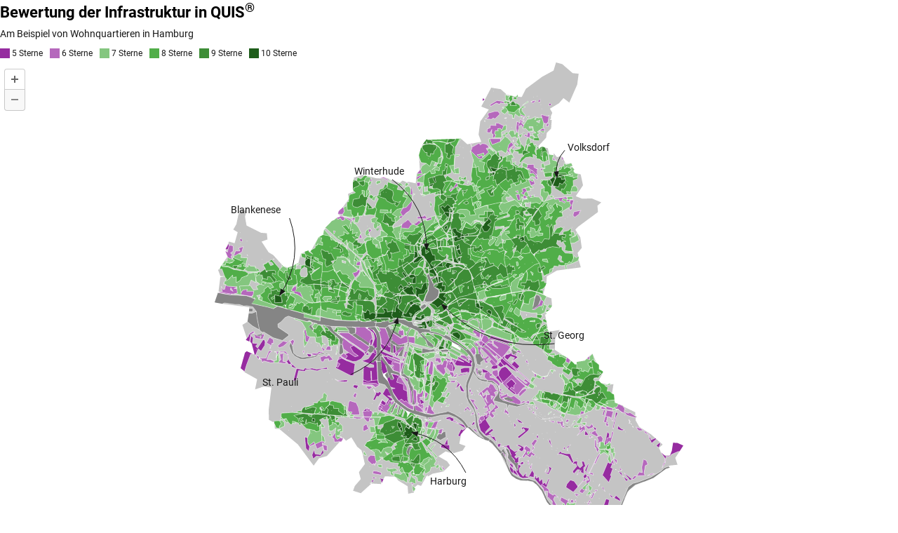

--- FILE ---
content_type: application/javascript
request_url: https://datawrapper.dwcdn.net/lib/vis/d3-maps-choropleth.0b63f748.js
body_size: 114451
content:
!function(){"use strict";var t="http://www.w3.org/1999/xhtml",e={svg:"http://www.w3.org/2000/svg",xhtml:t,xlink:"http://www.w3.org/1999/xlink",xml:"http://www.w3.org/XML/1998/namespace",xmlns:"http://www.w3.org/2000/xmlns/"};function n(t){var n=t+="",r=n.indexOf(":");return r>=0&&"xmlns"!==(n=t.slice(0,r))&&(t=t.slice(r+1)),e.hasOwnProperty(n)?{space:e[n],local:t}:t}function r(e){return function(){var n=this.ownerDocument,r=this.namespaceURI;return r===t&&n.documentElement.namespaceURI===t?n.createElement(e):n.createElementNS(r,e)}}function i(t){return function(){return this.ownerDocument.createElementNS(t.space,t.local)}}function o(t){var e=n(t);return(e.local?i:r)(e)}function a(){}function u(t){return null==t?a:function(){return this.querySelector(t)}}function s(){return[]}function c(t){return null==t?s:function(){return this.querySelectorAll(t)}}function l(t){return function(){return this.matches(t)}}function f(t){return new Array(t.length)}function h(t,e){this.ownerDocument=t.ownerDocument,this.namespaceURI=t.namespaceURI,this._next=null,this._parent=t,this.__data__=e}h.prototype={constructor:h,appendChild:function(t){return this._parent.insertBefore(t,this._next)},insertBefore:function(t,e){return this._parent.insertBefore(t,e)},querySelector:function(t){return this._parent.querySelector(t)},querySelectorAll:function(t){return this._parent.querySelectorAll(t)}};function p(t,e,n,r,i,o){for(var a,u=0,s=e.length,c=o.length;u<c;++u)(a=e[u])?(a.__data__=o[u],r[u]=a):n[u]=new h(t,o[u]);for(;u<s;++u)(a=e[u])&&(i[u]=a)}function d(t,e,n,r,i,o,a){var u,s,c,l={},f=e.length,p=o.length,d=new Array(f);for(u=0;u<f;++u)(s=e[u])&&(d[u]=c="$"+a.call(s,s.__data__,u,e),c in l?i[u]=s:l[c]=s);for(u=0;u<p;++u)(s=l[c="$"+a.call(t,o[u],u,o)])?(r[u]=s,s.__data__=o[u],l[c]=null):n[u]=new h(t,o[u]);for(u=0;u<f;++u)(s=e[u])&&l[d[u]]===s&&(i[u]=s)}function g(t,e){return t<e?-1:t>e?1:t>=e?0:NaN}function v(t){return function(){this.removeAttribute(t)}}function m(t){return function(){this.removeAttributeNS(t.space,t.local)}}function y(t,e){return function(){this.setAttribute(t,e)}}function b(t,e){return function(){this.setAttributeNS(t.space,t.local,e)}}function w(t,e){return function(){var n=e.apply(this,arguments);null==n?this.removeAttribute(t):this.setAttribute(t,n)}}function x(t,e){return function(){var n=e.apply(this,arguments);null==n?this.removeAttributeNS(t.space,t.local):this.setAttributeNS(t.space,t.local,n)}}function _(t){return t.ownerDocument&&t.ownerDocument.defaultView||t.document&&t||t.defaultView}function M(t){return function(){this.style.removeProperty(t)}}function A(t,e,n){return function(){this.style.setProperty(t,e,n)}}function E(t,e,n){return function(){var r=e.apply(this,arguments);null==r?this.style.removeProperty(t):this.style.setProperty(t,r,n)}}function k(t,e){return t.style.getPropertyValue(e)||_(t).getComputedStyle(t,null).getPropertyValue(e)}function S(t){return function(){delete this[t]}}function N(t,e){return function(){this[t]=e}}function z(t,e){return function(){var n=e.apply(this,arguments);null==n?delete this[t]:this[t]=n}}function $(t){return t.trim().split(/^|\s+/)}function O(t){return t.classList||new T(t)}function T(t){this._node=t,this._names=$(t.getAttribute("class")||"")}function j(t,e){for(var n=O(t),r=-1,i=e.length;++r<i;)n.add(e[r])}function L(t,e){for(var n=O(t),r=-1,i=e.length;++r<i;)n.remove(e[r])}function D(t){return function(){j(this,t)}}function Y(t){return function(){L(this,t)}}function C(t,e){return function(){(e.apply(this,arguments)?j:L)(this,t)}}function R(){this.textContent=""}function P(t){return function(){this.textContent=t}}function F(t){return function(){var e=t.apply(this,arguments);this.textContent=null==e?"":e}}function B(){this.innerHTML=""}function I(t){return function(){this.innerHTML=t}}function q(t){return function(){var e=t.apply(this,arguments);this.innerHTML=null==e?"":e}}function H(){this.nextSibling&&this.parentNode.appendChild(this)}function W(){this.previousSibling&&this.parentNode.insertBefore(this,this.parentNode.firstChild)}function U(){return null}function V(){var t=this.parentNode;t&&t.removeChild(this)}function X(){var t=this.cloneNode(!1),e=this.parentNode;return e?e.insertBefore(t,this.nextSibling):t}function G(){var t=this.cloneNode(!0),e=this.parentNode;return e?e.insertBefore(t,this.nextSibling):t}T.prototype={add:function(t){this._names.indexOf(t)<0&&(this._names.push(t),this._node.setAttribute("class",this._names.join(" ")))},remove:function(t){var e=this._names.indexOf(t);e>=0&&(this._names.splice(e,1),this._node.setAttribute("class",this._names.join(" ")))},contains:function(t){return this._names.indexOf(t)>=0}};var Z={},K=null;"undefined"!=typeof document&&("onmouseenter"in document.documentElement||(Z={mouseenter:"mouseover",mouseleave:"mouseout"}));function J(t,e,n){return t=Q(t,e,n),function(e){var n=e.relatedTarget;n&&(n===this||8&n.compareDocumentPosition(this))||t.call(this,e)}}function Q(t,e,n){return function(r){var i=K;K=r;try{t.call(this,this.__data__,e,n)}finally{K=i}}}function tt(t){return t.trim().split(/^|\s+/).map((function(t){var e="",n=t.indexOf(".");return n>=0&&(e=t.slice(n+1),t=t.slice(0,n)),{type:t,name:e}}))}function et(t){return function(){var e=this.__on;if(e){for(var n,r=0,i=-1,o=e.length;r<o;++r)n=e[r],t.type&&n.type!==t.type||n.name!==t.name?e[++i]=n:this.removeEventListener(n.type,n.listener,n.capture);++i?e.length=i:delete this.__on}}}function nt(t,e,n){var r=Z.hasOwnProperty(t.type)?J:Q;return function(i,o,a){var u,s=this.__on,c=r(e,o,a);if(s)for(var l=0,f=s.length;l<f;++l)if((u=s[l]).type===t.type&&u.name===t.name)return this.removeEventListener(u.type,u.listener,u.capture),this.addEventListener(u.type,u.listener=c,u.capture=n),void(u.value=e);this.addEventListener(t.type,c,n),u={type:t.type,name:t.name,value:e,listener:c,capture:n},s?s.push(u):this.__on=[u]}}function rt(t,e,n){var r=_(t),i=r.CustomEvent;"function"==typeof i?i=new i(e,n):(i=r.document.createEvent("Event"),n?(i.initEvent(e,n.bubbles,n.cancelable),i.detail=n.detail):i.initEvent(e,!1,!1)),t.dispatchEvent(i)}function it(t,e){return function(){return rt(this,t,e)}}function ot(t,e){return function(){return rt(this,t,e.apply(this,arguments))}}var at=[null];function ut(t,e){this._groups=t,this._parents=e}function st(){return new ut([[document.documentElement]],at)}function ct(t){return"string"==typeof t?new ut([[document.querySelector(t)]],[document.documentElement]):new ut([[t]],at)}function lt(){for(var t,e=K;t=e.sourceEvent;)e=t;return e}function ft(t,e){var n=t.ownerSVGElement||t;if(n.createSVGPoint){var r=n.createSVGPoint();return r.x=e.clientX,r.y=e.clientY,[(r=r.matrixTransform(t.getScreenCTM().inverse())).x,r.y]}var i=t.getBoundingClientRect();return[e.clientX-i.left-t.clientLeft,e.clientY-i.top-t.clientTop]}function ht(t){var e=lt();return e.changedTouches&&(e=e.changedTouches[0]),ft(t,e)}function pt(t,e,n){arguments.length<3&&(n=e,e=lt().changedTouches);for(var r,i=0,o=e?e.length:0;i<o;++i)if((r=e[i]).identifier===n)return ft(t,r);return null}function dt(t,e){return t<e?-1:t>e?1:t>=e?0:NaN}ut.prototype=st.prototype={constructor:ut,select:function(t){"function"!=typeof t&&(t=u(t));for(var e=this._groups,n=e.length,r=new Array(n),i=0;i<n;++i)for(var o,a,s=e[i],c=s.length,l=r[i]=new Array(c),f=0;f<c;++f)(o=s[f])&&(a=t.call(o,o.__data__,f,s))&&("__data__"in o&&(a.__data__=o.__data__),l[f]=a);return new ut(r,this._parents)},selectAll:function(t){"function"!=typeof t&&(t=c(t));for(var e=this._groups,n=e.length,r=[],i=[],o=0;o<n;++o)for(var a,u=e[o],s=u.length,l=0;l<s;++l)(a=u[l])&&(r.push(t.call(a,a.__data__,l,u)),i.push(a));return new ut(r,i)},filter:function(t){"function"!=typeof t&&(t=l(t));for(var e=this._groups,n=e.length,r=new Array(n),i=0;i<n;++i)for(var o,a=e[i],u=a.length,s=r[i]=[],c=0;c<u;++c)(o=a[c])&&t.call(o,o.__data__,c,a)&&s.push(o);return new ut(r,this._parents)},data:function(t,e){if(!t)return v=new Array(this.size()),l=-1,this.each((function(t){v[++l]=t})),v;var n,r=e?d:p,i=this._parents,o=this._groups;"function"!=typeof t&&(n=t,t=function(){return n});for(var a=o.length,u=new Array(a),s=new Array(a),c=new Array(a),l=0;l<a;++l){var f=i[l],h=o[l],g=h.length,v=t.call(f,f&&f.__data__,l,i),m=v.length,y=s[l]=new Array(m),b=u[l]=new Array(m);r(f,h,y,b,c[l]=new Array(g),v,e);for(var w,x,_=0,M=0;_<m;++_)if(w=y[_]){for(_>=M&&(M=_+1);!(x=b[M])&&++M<m;);w._next=x||null}}return(u=new ut(u,i))._enter=s,u._exit=c,u},enter:function(){return new ut(this._enter||this._groups.map(f),this._parents)},exit:function(){return new ut(this._exit||this._groups.map(f),this._parents)},join:function(t,e,n){var r=this.enter(),i=this,o=this.exit();return r="function"==typeof t?t(r):r.append(t+""),null!=e&&(i=e(i)),null==n?o.remove():n(o),r&&i?r.merge(i).order():i},merge:function(t){for(var e=this._groups,n=t._groups,r=e.length,i=n.length,o=Math.min(r,i),a=new Array(r),u=0;u<o;++u)for(var s,c=e[u],l=n[u],f=c.length,h=a[u]=new Array(f),p=0;p<f;++p)(s=c[p]||l[p])&&(h[p]=s);for(;u<r;++u)a[u]=e[u];return new ut(a,this._parents)},order:function(){for(var t=this._groups,e=-1,n=t.length;++e<n;)for(var r,i=t[e],o=i.length-1,a=i[o];--o>=0;)(r=i[o])&&(a&&4^r.compareDocumentPosition(a)&&a.parentNode.insertBefore(r,a),a=r);return this},sort:function(t){function e(e,n){return e&&n?t(e.__data__,n.__data__):!e-!n}t||(t=g);for(var n=this._groups,r=n.length,i=new Array(r),o=0;o<r;++o){for(var a,u=n[o],s=u.length,c=i[o]=new Array(s),l=0;l<s;++l)(a=u[l])&&(c[l]=a);c.sort(e)}return new ut(i,this._parents).order()},call:function(){var t=arguments[0];return arguments[0]=this,t.apply(null,arguments),this},nodes:function(){var t=new Array(this.size()),e=-1;return this.each((function(){t[++e]=this})),t},node:function(){for(var t=this._groups,e=0,n=t.length;e<n;++e)for(var r=t[e],i=0,o=r.length;i<o;++i){var a=r[i];if(a)return a}return null},size:function(){var t=0;return this.each((function(){++t})),t},empty:function(){return!this.node()},each:function(t){for(var e=this._groups,n=0,r=e.length;n<r;++n)for(var i,o=e[n],a=0,u=o.length;a<u;++a)(i=o[a])&&t.call(i,i.__data__,a,o);return this},attr:function(t,e){var r=n(t);if(arguments.length<2){var i=this.node();return r.local?i.getAttributeNS(r.space,r.local):i.getAttribute(r)}return this.each((null==e?r.local?m:v:"function"==typeof e?r.local?x:w:r.local?b:y)(r,e))},style:function(t,e,n){return arguments.length>1?this.each((null==e?M:"function"==typeof e?E:A)(t,e,null==n?"":n)):k(this.node(),t)},property:function(t,e){return arguments.length>1?this.each((null==e?S:"function"==typeof e?z:N)(t,e)):this.node()[t]},classed:function(t,e){var n=$(t+"");if(arguments.length<2){for(var r=O(this.node()),i=-1,o=n.length;++i<o;)if(!r.contains(n[i]))return!1;return!0}return this.each(("function"==typeof e?C:e?D:Y)(n,e))},text:function(t){return arguments.length?this.each(null==t?R:("function"==typeof t?F:P)(t)):this.node().textContent},html:function(t){return arguments.length?this.each(null==t?B:("function"==typeof t?q:I)(t)):this.node().innerHTML},raise:function(){return this.each(H)},lower:function(){return this.each(W)},append:function(t){var e="function"==typeof t?t:o(t);return this.select((function(){return this.appendChild(e.apply(this,arguments))}))},insert:function(t,e){var n="function"==typeof t?t:o(t),r=null==e?U:"function"==typeof e?e:u(e);return this.select((function(){return this.insertBefore(n.apply(this,arguments),r.apply(this,arguments)||null)}))},remove:function(){return this.each(V)},clone:function(t){return this.select(t?G:X)},datum:function(t){return arguments.length?this.property("__data__",t):this.node().__data__},on:function(t,e,n){var r,i,o=tt(t+""),a=o.length;if(!(arguments.length<2)){for(u=e?nt:et,null==n&&(n=!1),r=0;r<a;++r)this.each(u(o[r],e,n));return this}var u=this.node().__on;if(u)for(var s,c=0,l=u.length;c<l;++c)for(r=0,s=u[c];r<a;++r)if((i=o[r]).type===s.type&&i.name===s.name)return s.value},dispatch:function(t,e){return this.each(("function"==typeof e?ot:it)(t,e))}};var gt=function(t){return 1===t.length&&(t=function(t){return function(e,n){return dt(t(e),n)}}(t)),{left:function(e,n,r,i){for(null==r&&(r=0),null==i&&(i=e.length);r<i;){var o=r+i>>>1;t(e[o],n)<0?r=o+1:i=o}return r},right:function(e,n,r,i){for(null==r&&(r=0),null==i&&(i=e.length);r<i;){var o=r+i>>>1;t(e[o],n)>0?i=o:r=o+1}return r}}}(dt).right;function vt(t,e,n){t=+t,e=+e,n=(i=arguments.length)<2?(e=t,t=0,1):i<3?1:+n;for(var r=-1,i=0|Math.max(0,Math.ceil((e-t)/n)),o=new Array(i);++r<i;)o[r]=t+r*n;return o}var mt=Math.sqrt(50),yt=Math.sqrt(10),bt=Math.sqrt(2);function wt(t,e,n){var r=(e-t)/Math.max(0,n),i=Math.floor(Math.log(r)/Math.LN10),o=r/Math.pow(10,i);return i>=0?(o>=mt?10:o>=yt?5:o>=bt?2:1)*Math.pow(10,i):-Math.pow(10,-i)/(o>=mt?10:o>=yt?5:o>=bt?2:1)}function xt(t){for(var e,n,r,i=t.length,o=-1,a=0;++o<i;)a+=t[o].length;for(n=new Array(a);--i>=0;)for(e=(r=t[i]).length;--e>=0;)n[--a]=r[e];return n}function _t(t,e){switch(arguments.length){case 0:break;case 1:this.range(t);break;default:this.range(e).domain(t)}return this}var Mt="$";function At(){}function Et(t,e){var n=new At;if(t instanceof At)t.each((function(t,e){n.set(e,t)}));else if(Array.isArray(t)){var r,i=-1,o=t.length;if(null==e)for(;++i<o;)n.set(i,t[i]);else for(;++i<o;)n.set(e(r=t[i],i,t),r)}else if(t)for(var a in t)n.set(a,t[a]);return n}function kt(){var t,e,n,r=[],i=[];function o(n,i,a,u){if(i>=r.length)return null!=t&&n.sort(t),null!=e?e(n):n;for(var s,c,l,f=-1,h=n.length,p=r[i++],d=Et(),g=a();++f<h;)(l=d.get(s=p(c=n[f])+""))?l.push(c):d.set(s,[c]);return d.each((function(t,e){u(g,e,o(t,i,a,u))})),g}function a(t,n){if(++n>r.length)return t;var o,u=i[n-1];return null!=e&&n>=r.length?o=t.entries():(o=[],t.each((function(t,e){o.push({key:e,values:a(t,n)})}))),null!=u?o.sort((function(t,e){return u(t.key,e.key)})):o}return n={object:function(t){return o(t,0,St,Nt)},map:function(t){return o(t,0,zt,$t)},entries:function(t){return a(o(t,0,zt,$t),0)},key:function(t){return r.push(t),n},sortKeys:function(t){return i[r.length-1]=t,n},sortValues:function(e){return t=e,n},rollup:function(t){return e=t,n}}}function St(){return{}}function Nt(t,e,n){t[e]=n}function zt(){return Et()}function $t(t,e,n){t.set(e,n)}function Ot(){}At.prototype=Et.prototype={constructor:At,has:function(t){return Mt+t in this},get:function(t){return this[Mt+t]},set:function(t,e){return this[Mt+t]=e,this},remove:function(t){var e=Mt+t;return e in this&&delete this[e]},clear:function(){for(var t in this)t[0]===Mt&&delete this[t]},keys:function(){var t=[];for(var e in this)e[0]===Mt&&t.push(e.slice(1));return t},values:function(){var t=[];for(var e in this)e[0]===Mt&&t.push(this[e]);return t},entries:function(){var t=[];for(var e in this)e[0]===Mt&&t.push({key:e.slice(1),value:this[e]});return t},size:function(){var t=0;for(var e in this)e[0]===Mt&&++t;return t},empty:function(){for(var t in this)if(t[0]===Mt)return!1;return!0},each:function(t){for(var e in this)e[0]===Mt&&t(this[e],e.slice(1),this)}};var Tt=Et.prototype;function jt(t){var e=[];for(var n in t)e.push(t[n]);return e}Ot.prototype=function(t,e){var n=new Ot;if(t instanceof Ot)t.each((function(t){n.add(t)}));else if(t){var r=-1,i=t.length;if(null==e)for(;++r<i;)n.add(t[r]);else for(;++r<i;)n.add(e(t[r],r,t))}return n}.prototype={constructor:Ot,has:Tt.has,add:function(t){return this[Mt+(t+="")]=t,this},remove:Tt.remove,clear:Tt.clear,values:Tt.keys,size:Tt.size,empty:Tt.empty,each:Tt.each};var Lt=Array.prototype,Dt=Lt.map,Yt=Lt.slice,Ct={name:"implicit"};function Rt(){var t=Et(),e=[],n=[],r=Ct;function i(i){var o=i+"",a=t.get(o);if(!a){if(r!==Ct)return r;t.set(o,a=e.push(i))}return n[(a-1)%n.length]}return i.domain=function(n){if(!arguments.length)return e.slice();e=[],t=Et();for(var r,o,a=-1,u=n.length;++a<u;)t.has(o=(r=n[a])+"")||t.set(o,e.push(r));return i},i.range=function(t){return arguments.length?(n=Yt.call(t),i):n.slice()},i.unknown=function(t){return arguments.length?(r=t,i):r},i.copy=function(){return Rt(e,n).unknown(r)},_t.apply(i,arguments),i}function Pt(t,e,n){t.prototype=e.prototype=n,n.constructor=t}function Ft(t,e){var n=Object.create(t.prototype);for(var r in e)n[r]=e[r];return n}function Bt(){}var It=.7,qt=1/It,Ht="\\s*([+-]?\\d+)\\s*",Wt="\\s*([+-]?\\d*\\.?\\d+(?:[eE][+-]?\\d+)?)\\s*",Ut="\\s*([+-]?\\d*\\.?\\d+(?:[eE][+-]?\\d+)?)%\\s*",Vt=/^#([0-9a-f]{3,8})$/,Xt=new RegExp("^rgb\\("+[Ht,Ht,Ht]+"\\)$"),Gt=new RegExp("^rgb\\("+[Ut,Ut,Ut]+"\\)$"),Zt=new RegExp("^rgba\\("+[Ht,Ht,Ht,Wt]+"\\)$"),Kt=new RegExp("^rgba\\("+[Ut,Ut,Ut,Wt]+"\\)$"),Jt=new RegExp("^hsl\\("+[Wt,Ut,Ut]+"\\)$"),Qt=new RegExp("^hsla\\("+[Wt,Ut,Ut,Wt]+"\\)$"),te={aliceblue:15792383,antiquewhite:16444375,aqua:65535,aquamarine:8388564,azure:15794175,beige:16119260,bisque:16770244,black:0,blanchedalmond:16772045,blue:255,blueviolet:9055202,brown:10824234,burlywood:14596231,cadetblue:6266528,chartreuse:8388352,chocolate:13789470,coral:16744272,cornflowerblue:6591981,cornsilk:16775388,crimson:14423100,cyan:65535,darkblue:139,darkcyan:35723,darkgoldenrod:12092939,darkgray:11119017,darkgreen:25600,darkgrey:11119017,darkkhaki:12433259,darkmagenta:9109643,darkolivegreen:5597999,darkorange:16747520,darkorchid:10040012,darkred:9109504,darksalmon:15308410,darkseagreen:9419919,darkslateblue:4734347,darkslategray:3100495,darkslategrey:3100495,darkturquoise:52945,darkviolet:9699539,deeppink:16716947,deepskyblue:49151,dimgray:6908265,dimgrey:6908265,dodgerblue:2003199,firebrick:11674146,floralwhite:16775920,forestgreen:2263842,fuchsia:16711935,gainsboro:14474460,ghostwhite:16316671,gold:16766720,goldenrod:14329120,gray:8421504,green:32768,greenyellow:11403055,grey:8421504,honeydew:15794160,hotpink:16738740,indianred:13458524,indigo:4915330,ivory:16777200,khaki:15787660,lavender:15132410,lavenderblush:16773365,lawngreen:8190976,lemonchiffon:16775885,lightblue:11393254,lightcoral:15761536,lightcyan:14745599,lightgoldenrodyellow:16448210,lightgray:13882323,lightgreen:9498256,lightgrey:13882323,lightpink:16758465,lightsalmon:16752762,lightseagreen:2142890,lightskyblue:8900346,lightslategray:7833753,lightslategrey:7833753,lightsteelblue:11584734,lightyellow:16777184,lime:65280,limegreen:3329330,linen:16445670,magenta:16711935,maroon:8388608,mediumaquamarine:6737322,mediumblue:205,mediumorchid:12211667,mediumpurple:9662683,mediumseagreen:3978097,mediumslateblue:8087790,mediumspringgreen:64154,mediumturquoise:4772300,mediumvioletred:13047173,midnightblue:1644912,mintcream:16121850,mistyrose:16770273,moccasin:16770229,navajowhite:16768685,navy:128,oldlace:16643558,olive:8421376,olivedrab:7048739,orange:16753920,orangered:16729344,orchid:14315734,palegoldenrod:15657130,palegreen:10025880,paleturquoise:11529966,palevioletred:14381203,papayawhip:16773077,peachpuff:16767673,peru:13468991,pink:16761035,plum:14524637,powderblue:11591910,purple:8388736,rebeccapurple:6697881,red:16711680,rosybrown:12357519,royalblue:4286945,saddlebrown:9127187,salmon:16416882,sandybrown:16032864,seagreen:3050327,seashell:16774638,sienna:10506797,silver:12632256,skyblue:8900331,slateblue:6970061,slategray:7372944,slategrey:7372944,snow:16775930,springgreen:65407,steelblue:4620980,tan:13808780,teal:32896,thistle:14204888,tomato:16737095,turquoise:4251856,violet:15631086,wheat:16113331,white:16777215,whitesmoke:16119285,yellow:16776960,yellowgreen:10145074};function ee(){return this.rgb().formatHex()}function ne(){return this.rgb().formatRgb()}function re(t){var e,n;return t=(t+"").trim().toLowerCase(),(e=Vt.exec(t))?(n=e[1].length,e=parseInt(e[1],16),6===n?ie(e):3===n?new se(e>>8&15|e>>4&240,e>>4&15|240&e,(15&e)<<4|15&e,1):8===n?oe(e>>24&255,e>>16&255,e>>8&255,(255&e)/255):4===n?oe(e>>12&15|e>>8&240,e>>8&15|e>>4&240,e>>4&15|240&e,((15&e)<<4|15&e)/255):null):(e=Xt.exec(t))?new se(e[1],e[2],e[3],1):(e=Gt.exec(t))?new se(255*e[1]/100,255*e[2]/100,255*e[3]/100,1):(e=Zt.exec(t))?oe(e[1],e[2],e[3],e[4]):(e=Kt.exec(t))?oe(255*e[1]/100,255*e[2]/100,255*e[3]/100,e[4]):(e=Jt.exec(t))?he(e[1],e[2]/100,e[3]/100,1):(e=Qt.exec(t))?he(e[1],e[2]/100,e[3]/100,e[4]):te.hasOwnProperty(t)?ie(te[t]):"transparent"===t?new se(NaN,NaN,NaN,0):null}function ie(t){return new se(t>>16&255,t>>8&255,255&t,1)}function oe(t,e,n,r){return r<=0&&(t=e=n=NaN),new se(t,e,n,r)}function ae(t){return t instanceof Bt||(t=re(t)),t?new se((t=t.rgb()).r,t.g,t.b,t.opacity):new se}function ue(t,e,n,r){return 1===arguments.length?ae(t):new se(t,e,n,null==r?1:r)}function se(t,e,n,r){this.r=+t,this.g=+e,this.b=+n,this.opacity=+r}function ce(){return"#"+fe(this.r)+fe(this.g)+fe(this.b)}function le(){var t=this.opacity;return(1===(t=isNaN(t)?1:Math.max(0,Math.min(1,t)))?"rgb(":"rgba(")+Math.max(0,Math.min(255,Math.round(this.r)||0))+", "+Math.max(0,Math.min(255,Math.round(this.g)||0))+", "+Math.max(0,Math.min(255,Math.round(this.b)||0))+(1===t?")":", "+t+")")}function fe(t){return((t=Math.max(0,Math.min(255,Math.round(t)||0)))<16?"0":"")+t.toString(16)}function he(t,e,n,r){return r<=0?t=e=n=NaN:n<=0||n>=1?t=e=NaN:e<=0&&(t=NaN),new de(t,e,n,r)}function pe(t){if(t instanceof de)return new de(t.h,t.s,t.l,t.opacity);if(t instanceof Bt||(t=re(t)),!t)return new de;if(t instanceof de)return t;var e=(t=t.rgb()).r/255,n=t.g/255,r=t.b/255,i=Math.min(e,n,r),o=Math.max(e,n,r),a=NaN,u=o-i,s=(o+i)/2;return u?(a=e===o?(n-r)/u+6*(n<r):n===o?(r-e)/u+2:(e-n)/u+4,u/=s<.5?o+i:2-o-i,a*=60):u=s>0&&s<1?0:a,new de(a,u,s,t.opacity)}function de(t,e,n,r){this.h=+t,this.s=+e,this.l=+n,this.opacity=+r}function ge(t,e,n){return 255*(t<60?e+(n-e)*t/60:t<180?n:t<240?e+(n-e)*(240-t)/60:e)}Pt(Bt,re,{copy:function(t){return Object.assign(new this.constructor,this,t)},displayable:function(){return this.rgb().displayable()},hex:ee,formatHex:ee,formatHsl:function(){return pe(this).formatHsl()},formatRgb:ne,toString:ne}),Pt(se,ue,Ft(Bt,{brighter:function(t){return t=null==t?qt:Math.pow(qt,t),new se(this.r*t,this.g*t,this.b*t,this.opacity)},darker:function(t){return t=null==t?It:Math.pow(It,t),new se(this.r*t,this.g*t,this.b*t,this.opacity)},rgb:function(){return this},displayable:function(){return-.5<=this.r&&this.r<255.5&&-.5<=this.g&&this.g<255.5&&-.5<=this.b&&this.b<255.5&&0<=this.opacity&&this.opacity<=1},hex:ce,formatHex:ce,formatRgb:le,toString:le})),Pt(de,(function(t,e,n,r){return 1===arguments.length?pe(t):new de(t,e,n,null==r?1:r)}),Ft(Bt,{brighter:function(t){return t=null==t?qt:Math.pow(qt,t),new de(this.h,this.s,this.l*t,this.opacity)},darker:function(t){return t=null==t?It:Math.pow(It,t),new de(this.h,this.s,this.l*t,this.opacity)},rgb:function(){var t=this.h%360+360*(this.h<0),e=isNaN(t)||isNaN(this.s)?0:this.s,n=this.l,r=n+(n<.5?n:1-n)*e,i=2*n-r;return new se(ge(t>=240?t-240:t+120,i,r),ge(t,i,r),ge(t<120?t+240:t-120,i,r),this.opacity)},displayable:function(){return(0<=this.s&&this.s<=1||isNaN(this.s))&&0<=this.l&&this.l<=1&&0<=this.opacity&&this.opacity<=1},formatHsl:function(){var t=this.opacity;return(1===(t=isNaN(t)?1:Math.max(0,Math.min(1,t)))?"hsl(":"hsla(")+(this.h||0)+", "+100*(this.s||0)+"%, "+100*(this.l||0)+"%"+(1===t?")":", "+t+")")}}));var ve=Math.PI/180,me=180/Math.PI,ye=.96422,be=.82521,we=4/29,xe=6/29,_e=3*xe*xe;function Me(t){if(t instanceof Ee)return new Ee(t.l,t.a,t.b,t.opacity);if(t instanceof Oe)return Te(t);t instanceof se||(t=ae(t));var e,n,r=ze(t.r),i=ze(t.g),o=ze(t.b),a=ke((.2225045*r+.7168786*i+.0606169*o)/1);return r===i&&i===o?e=n=a:(e=ke((.4360747*r+.3850649*i+.1430804*o)/ye),n=ke((.0139322*r+.0971045*i+.7141733*o)/be)),new Ee(116*a-16,500*(e-a),200*(a-n),t.opacity)}function Ae(t,e,n,r){return 1===arguments.length?Me(t):new Ee(t,e,n,null==r?1:r)}function Ee(t,e,n,r){this.l=+t,this.a=+e,this.b=+n,this.opacity=+r}function ke(t){return t>.008856451679035631?Math.pow(t,1/3):t/_e+we}function Se(t){return t>xe?t*t*t:_e*(t-we)}function Ne(t){return 255*(t<=.0031308?12.92*t:1.055*Math.pow(t,1/2.4)-.055)}function ze(t){return(t/=255)<=.04045?t/12.92:Math.pow((t+.055)/1.055,2.4)}function $e(t){if(t instanceof Oe)return new Oe(t.h,t.c,t.l,t.opacity);if(t instanceof Ee||(t=Me(t)),0===t.a&&0===t.b)return new Oe(NaN,0<t.l&&t.l<100?0:NaN,t.l,t.opacity);var e=Math.atan2(t.b,t.a)*me;return new Oe(e<0?e+360:e,Math.sqrt(t.a*t.a+t.b*t.b),t.l,t.opacity)}function Oe(t,e,n,r){this.h=+t,this.c=+e,this.l=+n,this.opacity=+r}function Te(t){if(isNaN(t.h))return new Ee(t.l,0,0,t.opacity);var e=t.h*ve;return new Ee(t.l,Math.cos(e)*t.c,Math.sin(e)*t.c,t.opacity)}Pt(Ee,Ae,Ft(Bt,{brighter:function(t){return new Ee(this.l+18*(null==t?1:t),this.a,this.b,this.opacity)},darker:function(t){return new Ee(this.l-18*(null==t?1:t),this.a,this.b,this.opacity)},rgb:function(){var t=(this.l+16)/116,e=isNaN(this.a)?t:t+this.a/500,n=isNaN(this.b)?t:t-this.b/200;return new se(Ne(3.1338561*(e=ye*Se(e))-1.6168667*(t=1*Se(t))-.4906146*(n=be*Se(n))),Ne(-.9787684*e+1.9161415*t+.033454*n),Ne(.0719453*e-.2289914*t+1.4052427*n),this.opacity)}})),Pt(Oe,(function(t,e,n,r){return 1===arguments.length?$e(t):new Oe(t,e,n,null==r?1:r)}),Ft(Bt,{brighter:function(t){return new Oe(this.h,this.c,this.l+18*(null==t?1:t),this.opacity)},darker:function(t){return new Oe(this.h,this.c,this.l-18*(null==t?1:t),this.opacity)},rgb:function(){return Te(this).rgb()}}));var je=-.14861,Le=1.78277,De=-.29227,Ye=-.90649,Ce=1.97294,Re=Ce*Ye,Pe=Ce*Le,Fe=Le*De-Ye*je;function Be(t){if(t instanceof qe)return new qe(t.h,t.s,t.l,t.opacity);t instanceof se||(t=ae(t));var e=t.r/255,n=t.g/255,r=t.b/255,i=(Fe*r+Re*e-Pe*n)/(Fe+Re-Pe),o=r-i,a=(Ce*(n-i)-De*o)/Ye,u=Math.sqrt(a*a+o*o)/(Ce*i*(1-i)),s=u?Math.atan2(a,o)*me-120:NaN;return new qe(s<0?s+360:s,u,i,t.opacity)}function Ie(t,e,n,r){return 1===arguments.length?Be(t):new qe(t,e,n,null==r?1:r)}function qe(t,e,n,r){this.h=+t,this.s=+e,this.l=+n,this.opacity=+r}function He(t){return function(){return t}}function We(t,e){return function(n){return t+n*e}}function Ue(t){return 1==(t=+t)?Ve:function(e,n){return n-e?function(t,e,n){return t=Math.pow(t,n),e=Math.pow(e,n)-t,n=1/n,function(r){return Math.pow(t+r*e,n)}}(e,n,t):He(isNaN(e)?n:e)}}function Ve(t,e){var n=e-t;return n?We(t,n):He(isNaN(t)?e:t)}Pt(qe,Ie,Ft(Bt,{brighter:function(t){return t=null==t?qt:Math.pow(qt,t),new qe(this.h,this.s,this.l*t,this.opacity)},darker:function(t){return t=null==t?It:Math.pow(It,t),new qe(this.h,this.s,this.l*t,this.opacity)},rgb:function(){var t=isNaN(this.h)?0:(this.h+120)*ve,e=+this.l,n=isNaN(this.s)?0:this.s*e*(1-e),r=Math.cos(t),i=Math.sin(t);return new se(255*(e+n*(je*r+Le*i)),255*(e+n*(De*r+Ye*i)),255*(e+n*(Ce*r)),this.opacity)}}));var Xe=function t(e){var n=Ue(e);function r(t,e){var r=n((t=ue(t)).r,(e=ue(e)).r),i=n(t.g,e.g),o=n(t.b,e.b),a=Ve(t.opacity,e.opacity);return function(e){return t.r=r(e),t.g=i(e),t.b=o(e),t.opacity=a(e),t+""}}return r.gamma=t,r}(1);function Ge(t,e){e||(e=[]);var n,r=t?Math.min(e.length,t.length):0,i=e.slice();return function(o){for(n=0;n<r;++n)i[n]=t[n]*(1-o)+e[n]*o;return i}}function Ze(t,e){var n,r=e?e.length:0,i=t?Math.min(r,t.length):0,o=new Array(i),a=new Array(r);for(n=0;n<i;++n)o[n]=rn(t[n],e[n]);for(;n<r;++n)a[n]=e[n];return function(t){for(n=0;n<i;++n)a[n]=o[n](t);return a}}function Ke(t,e){var n=new Date;return t=+t,e=+e,function(r){return n.setTime(t*(1-r)+e*r),n}}function Je(t,e){return t=+t,e=+e,function(n){return t*(1-n)+e*n}}function Qe(t,e){var n,r={},i={};for(n in null!==t&&"object"==typeof t||(t={}),null!==e&&"object"==typeof e||(e={}),e)n in t?r[n]=rn(t[n],e[n]):i[n]=e[n];return function(t){for(n in r)i[n]=r[n](t);return i}}var tn=/[-+]?(?:\d+\.?\d*|\.?\d+)(?:[eE][-+]?\d+)?/g,en=new RegExp(tn.source,"g");function nn(t,e){var n,r,i,o=tn.lastIndex=en.lastIndex=0,a=-1,u=[],s=[];for(t+="",e+="";(n=tn.exec(t))&&(r=en.exec(e));)(i=r.index)>o&&(i=e.slice(o,i),u[a]?u[a]+=i:u[++a]=i),(n=n[0])===(r=r[0])?u[a]?u[a]+=r:u[++a]=r:(u[++a]=null,s.push({i:a,x:Je(n,r)})),o=en.lastIndex;return o<e.length&&(i=e.slice(o),u[a]?u[a]+=i:u[++a]=i),u.length<2?s[0]?function(t){return function(e){return t(e)+""}}(s[0].x):function(t){return function(){return t}}(e):(e=s.length,function(t){for(var n,r=0;r<e;++r)u[(n=s[r]).i]=n.x(t);return u.join("")})}function rn(t,e){var n,r,i=typeof e;return null==e||"boolean"===i?He(e):("number"===i?Je:"string"===i?(n=re(e))?(e=n,Xe):nn:e instanceof re?Xe:e instanceof Date?Ke:(r=e,!ArrayBuffer.isView(r)||r instanceof DataView?Array.isArray(e)?Ze:"function"!=typeof e.valueOf&&"function"!=typeof e.toString||isNaN(e)?Qe:Je:Ge))(t,e)}function on(t,e){return t=+t,e=+e,function(n){return Math.round(t*(1-n)+e*n)}}var an,un,sn,cn,ln=180/Math.PI,fn={translateX:0,translateY:0,rotate:0,skewX:0,scaleX:1,scaleY:1};function hn(t,e,n,r,i,o){var a,u,s;return(a=Math.sqrt(t*t+e*e))&&(t/=a,e/=a),(s=t*n+e*r)&&(n-=t*s,r-=e*s),(u=Math.sqrt(n*n+r*r))&&(n/=u,r/=u,s/=u),t*r<e*n&&(t=-t,e=-e,s=-s,a=-a),{translateX:i,translateY:o,rotate:Math.atan2(e,t)*ln,skewX:Math.atan(s)*ln,scaleX:a,scaleY:u}}function pn(t,e,n,r){function i(t){return t.length?t.pop()+" ":""}return function(o,a){var u=[],s=[];return o=t(o),a=t(a),function(t,r,i,o,a,u){if(t!==i||r!==o){var s=a.push("translate(",null,e,null,n);u.push({i:s-4,x:Je(t,i)},{i:s-2,x:Je(r,o)})}else(i||o)&&a.push("translate("+i+e+o+n)}(o.translateX,o.translateY,a.translateX,a.translateY,u,s),function(t,e,n,o){t!==e?(t-e>180?e+=360:e-t>180&&(t+=360),o.push({i:n.push(i(n)+"rotate(",null,r)-2,x:Je(t,e)})):e&&n.push(i(n)+"rotate("+e+r)}(o.rotate,a.rotate,u,s),function(t,e,n,o){t!==e?o.push({i:n.push(i(n)+"skewX(",null,r)-2,x:Je(t,e)}):e&&n.push(i(n)+"skewX("+e+r)}(o.skewX,a.skewX,u,s),function(t,e,n,r,o,a){if(t!==n||e!==r){var u=o.push(i(o)+"scale(",null,",",null,")");a.push({i:u-4,x:Je(t,n)},{i:u-2,x:Je(e,r)})}else 1===n&&1===r||o.push(i(o)+"scale("+n+","+r+")")}(o.scaleX,o.scaleY,a.scaleX,a.scaleY,u,s),o=a=null,function(t){for(var e,n=-1,r=s.length;++n<r;)u[(e=s[n]).i]=e.x(t);return u.join("")}}}var dn=pn((function(t){return"none"===t?fn:(an||(an=document.createElement("DIV"),un=document.documentElement,sn=document.defaultView),an.style.transform=t,t=sn.getComputedStyle(un.appendChild(an),null).getPropertyValue("transform"),un.removeChild(an),hn(+(t=t.slice(7,-1).split(","))[0],+t[1],+t[2],+t[3],+t[4],+t[5]))}),"px, ","px)","deg)"),gn=pn((function(t){return null==t?fn:(cn||(cn=document.createElementNS("http://www.w3.org/2000/svg","g")),cn.setAttribute("transform",t),(t=cn.transform.baseVal.consolidate())?hn((t=t.matrix).a,t.b,t.c,t.d,t.e,t.f):fn)}),", ",")",")"),vn=Math.SQRT2;function mn(t){return((t=Math.exp(t))+1/t)/2}function yn(t,e){var n,r,i=t[0],o=t[1],a=t[2],u=e[0],s=e[1],c=e[2],l=u-i,f=s-o,h=l*l+f*f;if(h<1e-12)r=Math.log(c/a)/vn,n=function(t){return[i+t*l,o+t*f,a*Math.exp(vn*t*r)]};else{var p=Math.sqrt(h),d=(c*c-a*a+4*h)/(2*a*2*p),g=(c*c-a*a-4*h)/(2*c*2*p),v=Math.log(Math.sqrt(d*d+1)-d),m=Math.log(Math.sqrt(g*g+1)-g);r=(m-v)/vn,n=function(t){var e,n=t*r,u=mn(v),s=a/(2*p)*(u*(e=vn*n+v,((e=Math.exp(2*e))-1)/(e+1))-function(t){return((t=Math.exp(t))-1/t)/2}(v));return[i+s*l,o+s*f,a*u/mn(vn*n+v)]}}return n.duration=1e3*r,n}function bn(t,e){var n=Ve((t=Ae(t)).l,(e=Ae(e)).l),r=Ve(t.a,e.a),i=Ve(t.b,e.b),o=Ve(t.opacity,e.opacity);return function(e){return t.l=n(e),t.a=r(e),t.b=i(e),t.opacity=o(e),t+""}}function wn(t){return function e(n){function r(e,r){var i=t((e=Ie(e)).h,(r=Ie(r)).h),o=Ve(e.s,r.s),a=Ve(e.l,r.l),u=Ve(e.opacity,r.opacity);return function(t){return e.h=i(t),e.s=o(t),e.l=a(Math.pow(t,n)),e.opacity=u(t),e+""}}return n=+n,r.gamma=e,r}(1)}wn((function(t,e){var n=e-t;return n?We(t,n>180||n<-180?n-360*Math.round(n/360):n):He(isNaN(t)?e:t)}));var xn=wn(Ve);function _n(t){return+t}var Mn=[0,1];function An(t){return t}function En(t,e){return(e-=t=+t)?function(n){return(n-t)/e}:(n=isNaN(e)?NaN:.5,function(){return n});var n}function kn(t){var e,n=t[0],r=t[t.length-1];return n>r&&(e=n,n=r,r=e),function(t){return Math.max(n,Math.min(r,t))}}function Sn(t,e,n){var r=t[0],i=t[1],o=e[0],a=e[1];return i<r?(r=En(i,r),o=n(a,o)):(r=En(r,i),o=n(o,a)),function(t){return o(r(t))}}function Nn(t,e,n){var r=Math.min(t.length,e.length)-1,i=new Array(r),o=new Array(r),a=-1;for(t[r]<t[0]&&(t=t.slice().reverse(),e=e.slice().reverse());++a<r;)i[a]=En(t[a],t[a+1]),o[a]=n(e[a],e[a+1]);return function(e){var n=gt(t,e,1,r)-1;return o[n](i[n](e))}}function zn(t,e){return e.domain(t.domain()).range(t.range()).interpolate(t.interpolate()).clamp(t.clamp()).unknown(t.unknown())}function $n(t,e){return function(){var t,e,n,r,i,o,a=Mn,u=Mn,s=rn,c=An;function l(){return r=Math.min(a.length,u.length)>2?Nn:Sn,i=o=null,f}function f(e){return isNaN(e=+e)?n:(i||(i=r(a.map(t),u,s)))(t(c(e)))}return f.invert=function(n){return c(e((o||(o=r(u,a.map(t),Je)))(n)))},f.domain=function(t){return arguments.length?(a=Dt.call(t,_n),c===An||(c=kn(a)),l()):a.slice()},f.range=function(t){return arguments.length?(u=Yt.call(t),l()):u.slice()},f.rangeRound=function(t){return u=Yt.call(t),s=on,l()},f.clamp=function(t){return arguments.length?(c=t?kn(a):An,f):c!==An},f.interpolate=function(t){return arguments.length?(s=t,l()):s},f.unknown=function(t){return arguments.length?(n=t,f):n},function(n,r){return t=n,e=r,l()}}()(t,e)}function On(t,e){if((n=(t=e?t.toExponential(e-1):t.toExponential()).indexOf("e"))<0)return null;var n,r=t.slice(0,n);return[r.length>1?r[0]+r.slice(2):r,+t.slice(n+1)]}function Tn(t){return(t=On(Math.abs(t)))?t[1]:NaN}var jn,Ln=/^(?:(.)?([<>=^]))?([+\-( ])?([$#])?(0)?(\d+)?(,)?(\.\d+)?(~)?([a-z%])?$/i;function Dn(t){if(!(e=Ln.exec(t)))throw new Error("invalid format: "+t);var e;return new Yn({fill:e[1],align:e[2],sign:e[3],symbol:e[4],zero:e[5],width:e[6],comma:e[7],precision:e[8]&&e[8].slice(1),trim:e[9],type:e[10]})}function Yn(t){this.fill=void 0===t.fill?" ":t.fill+"",this.align=void 0===t.align?">":t.align+"",this.sign=void 0===t.sign?"-":t.sign+"",this.symbol=void 0===t.symbol?"":t.symbol+"",this.zero=!!t.zero,this.width=void 0===t.width?void 0:+t.width,this.comma=!!t.comma,this.precision=void 0===t.precision?void 0:+t.precision,this.trim=!!t.trim,this.type=void 0===t.type?"":t.type+""}function Cn(t,e){var n=On(t,e);if(!n)return t+"";var r=n[0],i=n[1];return i<0?"0."+new Array(-i).join("0")+r:r.length>i+1?r.slice(0,i+1)+"."+r.slice(i+1):r+new Array(i-r.length+2).join("0")}Dn.prototype=Yn.prototype,Yn.prototype.toString=function(){return this.fill+this.align+this.sign+this.symbol+(this.zero?"0":"")+(void 0===this.width?"":Math.max(1,0|this.width))+(this.comma?",":"")+(void 0===this.precision?"":"."+Math.max(0,0|this.precision))+(this.trim?"~":"")+this.type};var Rn={"%":function(t,e){return(100*t).toFixed(e)},b:function(t){return Math.round(t).toString(2)},c:function(t){return t+""},d:function(t){return Math.abs(t=Math.round(t))>=1e21?t.toLocaleString("en").replace(/,/g,""):t.toString(10)},e:function(t,e){return t.toExponential(e)},f:function(t,e){return t.toFixed(e)},g:function(t,e){return t.toPrecision(e)},o:function(t){return Math.round(t).toString(8)},p:function(t,e){return Cn(100*t,e)},r:Cn,s:function(t,e){var n=On(t,e);if(!n)return t+"";var r=n[0],i=n[1],o=i-(jn=3*Math.max(-8,Math.min(8,Math.floor(i/3))))+1,a=r.length;return o===a?r:o>a?r+new Array(o-a+1).join("0"):o>0?r.slice(0,o)+"."+r.slice(o):"0."+new Array(1-o).join("0")+On(t,Math.max(0,e+o-1))[0]},X:function(t){return Math.round(t).toString(16).toUpperCase()},x:function(t){return Math.round(t).toString(16)}};function Pn(t){return t}var Fn,Bn,In,qn=Array.prototype.map,Hn=["y","z","a","f","p","n","µ","m","","k","M","G","T","P","E","Z","Y"];function Wn(t){var e,n,r=void 0===t.grouping||void 0===t.thousands?Pn:(e=qn.call(t.grouping,Number),n=t.thousands+"",function(t,r){for(var i=t.length,o=[],a=0,u=e[0],s=0;i>0&&u>0&&(s+u+1>r&&(u=Math.max(1,r-s)),o.push(t.substring(i-=u,i+u)),!((s+=u+1)>r));)u=e[a=(a+1)%e.length];return o.reverse().join(n)}),i=void 0===t.currency?"":t.currency[0]+"",o=void 0===t.currency?"":t.currency[1]+"",a=void 0===t.decimal?".":t.decimal+"",u=void 0===t.numerals?Pn:function(t){return function(e){return e.replace(/[0-9]/g,(function(e){return t[+e]}))}}(qn.call(t.numerals,String)),s=void 0===t.percent?"%":t.percent+"",c=void 0===t.minus?"-":t.minus+"",l=void 0===t.nan?"NaN":t.nan+"";function f(t){var e=(t=Dn(t)).fill,n=t.align,f=t.sign,h=t.symbol,p=t.zero,d=t.width,g=t.comma,v=t.precision,m=t.trim,y=t.type;"n"===y?(g=!0,y="g"):Rn[y]||(void 0===v&&(v=12),m=!0,y="g"),(p||"0"===e&&"="===n)&&(p=!0,e="0",n="=");var b="$"===h?i:"#"===h&&/[boxX]/.test(y)?"0"+y.toLowerCase():"",w="$"===h?o:/[%p]/.test(y)?s:"",x=Rn[y],_=/[defgprs%]/.test(y);function M(t){var i,o,s,h=b,M=w;if("c"===y)M=x(t)+M,t="";else{var A=(t=+t)<0||1/t<0;if(t=isNaN(t)?l:x(Math.abs(t),v),m&&(t=function(t){t:for(var e,n=t.length,r=1,i=-1;r<n;++r)switch(t[r]){case".":i=e=r;break;case"0":0===i&&(i=r),e=r;break;default:if(!+t[r])break t;i>0&&(i=0)}return i>0?t.slice(0,i)+t.slice(e+1):t}(t)),A&&0==+t&&"+"!==f&&(A=!1),h=(A?"("===f?f:c:"-"===f||"("===f?"":f)+h,M=("s"===y?Hn[8+jn/3]:"")+M+(A&&"("===f?")":""),_)for(i=-1,o=t.length;++i<o;)if(48>(s=t.charCodeAt(i))||s>57){M=(46===s?a+t.slice(i+1):t.slice(i))+M,t=t.slice(0,i);break}}g&&!p&&(t=r(t,1/0));var E=h.length+t.length+M.length,k=E<d?new Array(d-E+1).join(e):"";switch(g&&p&&(t=r(k+t,k.length?d-M.length:1/0),k=""),n){case"<":t=h+t+M+k;break;case"=":t=h+k+t+M;break;case"^":t=k.slice(0,E=k.length>>1)+h+t+M+k.slice(E);break;default:t=k+h+t+M}return u(t)}return v=void 0===v?6:/[gprs]/.test(y)?Math.max(1,Math.min(21,v)):Math.max(0,Math.min(20,v)),M.toString=function(){return t+""},M}return{format:f,formatPrefix:function(t,e){var n=f(((t=Dn(t)).type="f",t)),r=3*Math.max(-8,Math.min(8,Math.floor(Tn(e)/3))),i=Math.pow(10,-r),o=Hn[8+r/3];return function(t){return n(i*t)+o}}}}function Un(t){return Math.max(0,-Tn(Math.abs(t)))}function Vn(t,e){return Math.max(0,3*Math.max(-8,Math.min(8,Math.floor(Tn(e)/3)))-Tn(Math.abs(t)))}function Xn(t,e){return t=Math.abs(t),e=Math.abs(e)-t,Math.max(0,Tn(e)-Tn(t))+1}function Gn(t,e,n,r){var i,o=function(t,e,n){var r=Math.abs(e-t)/Math.max(0,n),i=Math.pow(10,Math.floor(Math.log(r)/Math.LN10)),o=r/i;return o>=mt?i*=10:o>=yt?i*=5:o>=bt&&(i*=2),e<t?-i:i}(t,e,n);switch((r=Dn(null==r?",f":r)).type){case"s":var a=Math.max(Math.abs(t),Math.abs(e));return null!=r.precision||isNaN(i=Vn(o,a))||(r.precision=i),In(r,a);case"":case"e":case"g":case"p":case"r":null!=r.precision||isNaN(i=Xn(o,Math.max(Math.abs(t),Math.abs(e))))||(r.precision=i-("e"===r.type));break;case"f":case"%":null!=r.precision||isNaN(i=Un(o))||(r.precision=i-2*("%"===r.type))}return Bn(r)}function Zn(t){var e=t.domain;return t.ticks=function(t){var n=e();return function(t,e,n){var r,i,o,a,u=-1;if(n=+n,(t=+t)==(e=+e)&&n>0)return[t];if((r=e<t)&&(i=t,t=e,e=i),0===(a=wt(t,e,n))||!isFinite(a))return[];if(a>0)for(t=Math.ceil(t/a),e=Math.floor(e/a),o=new Array(i=Math.ceil(e-t+1));++u<i;)o[u]=(t+u)*a;else for(t=Math.floor(t*a),e=Math.ceil(e*a),o=new Array(i=Math.ceil(t-e+1));++u<i;)o[u]=(t-u)/a;return r&&o.reverse(),o}(n[0],n[n.length-1],null==t?10:t)},t.tickFormat=function(t,n){var r=e();return Gn(r[0],r[r.length-1],null==t?10:t,n)},t.nice=function(n){null==n&&(n=10);var r,i=e(),o=0,a=i.length-1,u=i[o],s=i[a];return s<u&&(r=u,u=s,s=r,r=o,o=a,a=r),(r=wt(u,s,n))>0?r=wt(u=Math.floor(u/r)*r,s=Math.ceil(s/r)*r,n):r<0&&(r=wt(u=Math.ceil(u*r)/r,s=Math.floor(s*r)/r,n)),r>0?(i[o]=Math.floor(u/r)*r,i[a]=Math.ceil(s/r)*r,e(i)):r<0&&(i[o]=Math.ceil(u*r)/r,i[a]=Math.floor(s*r)/r,e(i)),t},t}function Kn(){var t=$n(An,An);return t.copy=function(){return zn(t,Kn())},_t.apply(t,arguments),Zn(t)}Fn=Wn({decimal:".",thousands:",",grouping:[3],currency:["$",""],minus:"-"}),Bn=Fn.format,In=Fn.formatPrefix;var Jn={value:function(){}};function Qn(){for(var t,e=arguments,n=0,r=arguments.length,i={};n<r;++n){if(!(t=e[n]+"")||t in i||/[\s.]/.test(t))throw new Error("illegal type: "+t);i[t]=[]}return new tr(i)}function tr(t){this._=t}function er(t,e){return t.trim().split(/^|\s+/).map((function(t){var n="",r=t.indexOf(".");if(r>=0&&(n=t.slice(r+1),t=t.slice(0,r)),t&&!e.hasOwnProperty(t))throw new Error("unknown type: "+t);return{type:t,name:n}}))}function nr(t,e){for(var n,r=0,i=t.length;r<i;++r)if((n=t[r]).name===e)return n.value}function rr(t,e,n){for(var r=0,i=t.length;r<i;++r)if(t[r].name===e){t[r]=Jn,t=t.slice(0,r).concat(t.slice(r+1));break}return null!=n&&t.push({name:e,value:n}),t}function ir(){K.preventDefault(),K.stopImmediatePropagation()}function or(t){var e=t.document.documentElement,n=ct(t).on("dragstart.drag",ir,!0);"onselectstart"in e?n.on("selectstart.drag",ir,!0):(e.__noselect=e.style.MozUserSelect,e.style.MozUserSelect="none")}function ar(t,e){var n=t.document.documentElement,r=ct(t).on("dragstart.drag",null);e&&(r.on("click.drag",ir,!0),setTimeout((function(){r.on("click.drag",null)}),0)),"onselectstart"in n?r.on("selectstart.drag",null):(n.style.MozUserSelect=n.__noselect,delete n.__noselect)}tr.prototype=Qn.prototype={constructor:tr,on:function(t,e){var n,r=this._,i=er(t+"",r),o=-1,a=i.length;if(!(arguments.length<2)){if(null!=e&&"function"!=typeof e)throw new Error("invalid callback: "+e);for(;++o<a;)if(n=(t=i[o]).type)r[n]=rr(r[n],t.name,e);else if(null==e)for(n in r)r[n]=rr(r[n],t.name,null);return this}for(;++o<a;)if((n=(t=i[o]).type)&&(n=nr(r[n],t.name)))return n},copy:function(){var t={},e=this._;for(var n in e)t[n]=e[n].slice();return new tr(t)},call:function(t,e){var n=arguments;if((r=arguments.length-2)>0)for(var r,i,o=new Array(r),a=0;a<r;++a)o[a]=n[a+2];if(!this._.hasOwnProperty(t))throw new Error("unknown type: "+t);for(a=0,r=(i=this._[t]).length;a<r;++a)i[a].value.apply(e,o)},apply:function(t,e,n){if(!this._.hasOwnProperty(t))throw new Error("unknown type: "+t);for(var r=this._[t],i=0,o=r.length;i<o;++i)r[i].value.apply(e,n)}};var ur,sr,cr=0,lr=0,fr=0,hr=0,pr=0,dr=0,gr="object"==typeof performance&&performance.now?performance:Date,vr="object"==typeof window&&window.requestAnimationFrame?window.requestAnimationFrame.bind(window):function(t){setTimeout(t,17)};function mr(){return pr||(vr(yr),pr=gr.now()+dr)}function yr(){pr=0}function br(){this._call=this._time=this._next=null}function wr(t,e,n){var r=new br;return r.restart(t,e,n),r}function xr(){pr=(hr=gr.now())+dr,cr=lr=0;try{!function(){mr(),++cr;for(var t,e=ur;e;)(t=pr-e._time)>=0&&e._call.call(null,t),e=e._next;--cr}()}finally{cr=0,function(){var t,e,n=ur,r=1/0;for(;n;)n._call?(r>n._time&&(r=n._time),t=n,n=n._next):(e=n._next,n._next=null,n=t?t._next=e:ur=e);sr=t,Mr(r)}(),pr=0}}function _r(){var t=gr.now(),e=t-hr;e>1e3&&(dr-=e,hr=t)}function Mr(t){cr||(lr&&(lr=clearTimeout(lr)),t-pr>24?(t<1/0&&(lr=setTimeout(xr,t-gr.now()-dr)),fr&&(fr=clearInterval(fr))):(fr||(hr=gr.now(),fr=setInterval(_r,1e3)),cr=1,vr(xr)))}function Ar(t,e,n){var r=new br;return e=null==e?0:+e,r.restart((function(n){r.stop(),t(n+e)}),e,n),r}br.prototype=wr.prototype={constructor:br,restart:function(t,e,n){if("function"!=typeof t)throw new TypeError("callback is not a function");n=(null==n?mr():+n)+(null==e?0:+e),this._next||sr===this||(sr?sr._next=this:ur=this,sr=this),this._call=t,this._time=n,Mr()},stop:function(){this._call&&(this._call=null,this._time=1/0,Mr())}};var Er=Qn("start","end","cancel","interrupt"),kr=[];function Sr(t,e,n,r,i,o){var a=t.__transition;if(a){if(n in a)return}else t.__transition={};!function(t,e,n){var r,i=t.__transition;function o(t){n.state=1,n.timer.restart(a,n.delay,n.time),n.delay<=t&&a(t-n.delay)}function a(o){var c,l,f,h;if(1!==n.state)return s();for(c in i)if((h=i[c]).name===n.name){if(3===h.state)return Ar(a);4===h.state?(h.state=6,h.timer.stop(),h.on.call("interrupt",t,t.__data__,h.index,h.group),delete i[c]):+c<e&&(h.state=6,h.timer.stop(),h.on.call("cancel",t,t.__data__,h.index,h.group),delete i[c])}if(Ar((function(){3===n.state&&(n.state=4,n.timer.restart(u,n.delay,n.time),u(o))})),n.state=2,n.on.call("start",t,t.__data__,n.index,n.group),2===n.state){for(n.state=3,r=new Array(f=n.tween.length),c=0,l=-1;c<f;++c)(h=n.tween[c].value.call(t,t.__data__,n.index,n.group))&&(r[++l]=h);r.length=l+1}}function u(e){for(var i=e<n.duration?n.ease.call(null,e/n.duration):(n.timer.restart(s),n.state=5,1),o=-1,a=r.length;++o<a;)r[o].call(t,i);5===n.state&&(n.on.call("end",t,t.__data__,n.index,n.group),s())}function s(){for(var r in n.state=6,n.timer.stop(),delete i[e],i)return;delete t.__transition}i[e]=n,n.timer=wr(o,0,n.time)}(t,n,{name:e,index:r,group:i,on:Er,tween:kr,time:o.time,delay:o.delay,duration:o.duration,ease:o.ease,timer:null,state:0})}function Nr(t,e){var n=$r(t,e);if(n.state>0)throw new Error("too late; already scheduled");return n}function zr(t,e){var n=$r(t,e);if(n.state>3)throw new Error("too late; already running");return n}function $r(t,e){var n=t.__transition;if(!n||!(n=n[e]))throw new Error("transition not found");return n}function Or(t,e){var n,r,i,o=t.__transition,a=!0;if(o){for(i in e=null==e?null:e+"",o)(n=o[i]).name===e?(r=n.state>2&&n.state<5,n.state=6,n.timer.stop(),n.on.call(r?"interrupt":"cancel",t,t.__data__,n.index,n.group),delete o[i]):a=!1;a&&delete t.__transition}}function Tr(t,e){var n,r;return function(){var i=zr(this,t),o=i.tween;if(o!==n)for(var a=0,u=(r=n=o).length;a<u;++a)if(r[a].name===e){(r=r.slice()).splice(a,1);break}i.tween=r}}function jr(t,e,n){var r,i;if("function"!=typeof n)throw new Error;return function(){var o=zr(this,t),a=o.tween;if(a!==r){i=(r=a).slice();for(var u={name:e,value:n},s=0,c=i.length;s<c;++s)if(i[s].name===e){i[s]=u;break}s===c&&i.push(u)}o.tween=i}}function Lr(t,e,n){var r=t._id;return t.each((function(){var t=zr(this,r);(t.value||(t.value={}))[e]=n.apply(this,arguments)})),function(t){return $r(t,r).value[e]}}function Dr(t,e){var n;return("number"==typeof e?Je:e instanceof re?Xe:(n=re(e))?(e=n,Xe):nn)(t,e)}function Yr(t){return function(){this.removeAttribute(t)}}function Cr(t){return function(){this.removeAttributeNS(t.space,t.local)}}function Rr(t,e,n){var r,i,o=n+"";return function(){var a=this.getAttribute(t);return a===o?null:a===r?i:i=e(r=a,n)}}function Pr(t,e,n){var r,i,o=n+"";return function(){var a=this.getAttributeNS(t.space,t.local);return a===o?null:a===r?i:i=e(r=a,n)}}function Fr(t,e,n){var r,i,o;return function(){var a,u,s=n(this);if(null!=s)return(a=this.getAttribute(t))===(u=s+"")?null:a===r&&u===i?o:(i=u,o=e(r=a,s));this.removeAttribute(t)}}function Br(t,e,n){var r,i,o;return function(){var a,u,s=n(this);if(null!=s)return(a=this.getAttributeNS(t.space,t.local))===(u=s+"")?null:a===r&&u===i?o:(i=u,o=e(r=a,s));this.removeAttributeNS(t.space,t.local)}}function Ir(t,e){return function(n){this.setAttribute(t,e.call(this,n))}}function qr(t,e){return function(n){this.setAttributeNS(t.space,t.local,e.call(this,n))}}function Hr(t,e){var n,r;function i(){var i=e.apply(this,arguments);return i!==r&&(n=(r=i)&&qr(t,i)),n}return i._value=e,i}function Wr(t,e){var n,r;function i(){var i=e.apply(this,arguments);return i!==r&&(n=(r=i)&&Ir(t,i)),n}return i._value=e,i}function Ur(t,e){return function(){Nr(this,t).delay=+e.apply(this,arguments)}}function Vr(t,e){return e=+e,function(){Nr(this,t).delay=e}}function Xr(t,e){return function(){zr(this,t).duration=+e.apply(this,arguments)}}function Gr(t,e){return e=+e,function(){zr(this,t).duration=e}}function Zr(t,e){if("function"!=typeof e)throw new Error;return function(){zr(this,t).ease=e}}function Kr(t,e,n){var r,i,o=function(t){return(t+"").trim().split(/^|\s+/).every((function(t){var e=t.indexOf(".");return e>=0&&(t=t.slice(0,e)),!t||"start"===t}))}(e)?Nr:zr;return function(){var a=o(this,t),u=a.on;u!==r&&(i=(r=u).copy()).on(e,n),a.on=i}}var Jr=st.prototype.constructor;function Qr(t){return function(){this.style.removeProperty(t)}}function ti(t,e,n){return function(r){this.style.setProperty(t,e.call(this,r),n)}}function ei(t,e,n){var r,i;function o(){var o=e.apply(this,arguments);return o!==i&&(r=(i=o)&&ti(t,o,n)),r}return o._value=e,o}function ni(t){return function(e){this.textContent=t.call(this,e)}}function ri(t){var e,n;function r(){var r=t.apply(this,arguments);return r!==n&&(e=(n=r)&&ni(r)),e}return r._value=t,r}var ii=0;function oi(t,e,n,r){this._groups=t,this._parents=e,this._name=n,this._id=r}function ai(t){return st().transition(t)}function ui(){return++ii}var si=st.prototype;oi.prototype=ai.prototype={constructor:oi,select:function(t){var e=this._name,n=this._id;"function"!=typeof t&&(t=u(t));for(var r=this._groups,i=r.length,o=new Array(i),a=0;a<i;++a)for(var s,c,l=r[a],f=l.length,h=o[a]=new Array(f),p=0;p<f;++p)(s=l[p])&&(c=t.call(s,s.__data__,p,l))&&("__data__"in s&&(c.__data__=s.__data__),h[p]=c,Sr(h[p],e,n,p,h,$r(s,n)));return new oi(o,this._parents,e,n)},selectAll:function(t){var e=this._name,n=this._id;"function"!=typeof t&&(t=c(t));for(var r=this._groups,i=r.length,o=[],a=[],u=0;u<i;++u)for(var s,l=r[u],f=l.length,h=0;h<f;++h)if(s=l[h]){for(var p,d=t.call(s,s.__data__,h,l),g=$r(s,n),v=0,m=d.length;v<m;++v)(p=d[v])&&Sr(p,e,n,v,d,g);o.push(d),a.push(s)}return new oi(o,a,e,n)},filter:function(t){"function"!=typeof t&&(t=l(t));for(var e=this._groups,n=e.length,r=new Array(n),i=0;i<n;++i)for(var o,a=e[i],u=a.length,s=r[i]=[],c=0;c<u;++c)(o=a[c])&&t.call(o,o.__data__,c,a)&&s.push(o);return new oi(r,this._parents,this._name,this._id)},merge:function(t){if(t._id!==this._id)throw new Error;for(var e=this._groups,n=t._groups,r=e.length,i=n.length,o=Math.min(r,i),a=new Array(r),u=0;u<o;++u)for(var s,c=e[u],l=n[u],f=c.length,h=a[u]=new Array(f),p=0;p<f;++p)(s=c[p]||l[p])&&(h[p]=s);for(;u<r;++u)a[u]=e[u];return new oi(a,this._parents,this._name,this._id)},selection:function(){return new Jr(this._groups,this._parents)},transition:function(){for(var t=this._name,e=this._id,n=ui(),r=this._groups,i=r.length,o=0;o<i;++o)for(var a,u=r[o],s=u.length,c=0;c<s;++c)if(a=u[c]){var l=$r(a,e);Sr(a,t,n,c,u,{time:l.time+l.delay+l.duration,delay:0,duration:l.duration,ease:l.ease})}return new oi(r,this._parents,t,n)},call:si.call,nodes:si.nodes,node:si.node,size:si.size,empty:si.empty,each:si.each,on:function(t,e){var n=this._id;return arguments.length<2?$r(this.node(),n).on.on(t):this.each(Kr(n,t,e))},attr:function(t,e){var r=n(t),i="transform"===r?gn:Dr;return this.attrTween(t,"function"==typeof e?(r.local?Br:Fr)(r,i,Lr(this,"attr."+t,e)):null==e?(r.local?Cr:Yr)(r):(r.local?Pr:Rr)(r,i,e))},attrTween:function(t,e){var r="attr."+t;if(arguments.length<2)return(r=this.tween(r))&&r._value;if(null==e)return this.tween(r,null);if("function"!=typeof e)throw new Error;var i=n(t);return this.tween(r,(i.local?Hr:Wr)(i,e))},style:function(t,e,n){var r="transform"==(t+="")?dn:Dr;return null==e?this.styleTween(t,function(t,e){var n,r,i;return function(){var o=k(this,t),a=(this.style.removeProperty(t),k(this,t));return o===a?null:o===n&&a===r?i:i=e(n=o,r=a)}}(t,r)).on("end.style."+t,Qr(t)):"function"==typeof e?this.styleTween(t,function(t,e,n){var r,i,o;return function(){var a=k(this,t),u=n(this),s=u+"";return null==u&&(this.style.removeProperty(t),s=u=k(this,t)),a===s?null:a===r&&s===i?o:(i=s,o=e(r=a,u))}}(t,r,Lr(this,"style."+t,e))).each(function(t,e){var n,r,i,o,a="style."+e,u="end."+a;return function(){var s=zr(this,t),c=s.on,l=null==s.value[a]?o||(o=Qr(e)):void 0;c===n&&i===l||(r=(n=c).copy()).on(u,i=l),s.on=r}}(this._id,t)):this.styleTween(t,function(t,e,n){var r,i,o=n+"";return function(){var a=k(this,t);return a===o?null:a===r?i:i=e(r=a,n)}}(t,r,e),n).on("end.style."+t,null)},styleTween:function(t,e,n){var r="style."+(t+="");if(arguments.length<2)return(r=this.tween(r))&&r._value;if(null==e)return this.tween(r,null);if("function"!=typeof e)throw new Error;return this.tween(r,ei(t,e,null==n?"":n))},text:function(t){return this.tween("text","function"==typeof t?function(t){return function(){var e=t(this);this.textContent=null==e?"":e}}(Lr(this,"text",t)):function(t){return function(){this.textContent=t}}(null==t?"":t+""))},textTween:function(t){var e="text";if(arguments.length<1)return(e=this.tween(e))&&e._value;if(null==t)return this.tween(e,null);if("function"!=typeof t)throw new Error;return this.tween(e,ri(t))},remove:function(){return this.on("end.remove",function(t){return function(){var e=this.parentNode;for(var n in this.__transition)if(+n!==t)return;e&&e.removeChild(this)}}(this._id))},tween:function(t,e){var n=this._id;if(t+="",arguments.length<2){for(var r,i=$r(this.node(),n).tween,o=0,a=i.length;o<a;++o)if((r=i[o]).name===t)return r.value;return null}return this.each((null==e?Tr:jr)(n,t,e))},delay:function(t){var e=this._id;return arguments.length?this.each(("function"==typeof t?Ur:Vr)(e,t)):$r(this.node(),e).delay},duration:function(t){var e=this._id;return arguments.length?this.each(("function"==typeof t?Xr:Gr)(e,t)):$r(this.node(),e).duration},ease:function(t){var e=this._id;return arguments.length?this.each(Zr(e,t)):$r(this.node(),e).ease},end:function(){var t,e,n=this,r=n._id,i=n.size();return new Promise((function(o,a){var u={value:a},s={value:function(){0==--i&&o()}};n.each((function(){var n=zr(this,r),i=n.on;i!==t&&((e=(t=i).copy())._.cancel.push(u),e._.interrupt.push(u),e._.end.push(s)),n.on=e}))}))}};var ci={time:null,delay:0,duration:250,ease:function(t){return((t*=2)<=1?t*t*t:(t-=2)*t*t+2)/2}};function li(t,e){for(var n;!(n=t.__transition)||!(n=n[e]);)if(!(t=t.parentNode))return ci.time=mr(),ci;return n}function fi(t){return function(){return t}}function hi(t,e,n){this.target=t,this.type=e,this.transform=n}function pi(t,e,n){this.k=t,this.x=e,this.y=n}st.prototype.interrupt=function(t){return this.each((function(){Or(this,t)}))},st.prototype.transition=function(t){var e,n;t instanceof oi?(e=t._id,t=t._name):(e=ui(),(n=ci).time=mr(),t=null==t?null:t+"");for(var r=this._groups,i=r.length,o=0;o<i;++o)for(var a,u=r[o],s=u.length,c=0;c<s;++c)(a=u[c])&&Sr(a,t,e,c,u,n||li(a,e));return new oi(r,this._parents,t,e)},pi.prototype={constructor:pi,scale:function(t){return 1===t?this:new pi(this.k*t,this.x,this.y)},translate:function(t,e){return 0===t&0===e?this:new pi(this.k,this.x+this.k*t,this.y+this.k*e)},apply:function(t){return[t[0]*this.k+this.x,t[1]*this.k+this.y]},applyX:function(t){return t*this.k+this.x},applyY:function(t){return t*this.k+this.y},invert:function(t){return[(t[0]-this.x)/this.k,(t[1]-this.y)/this.k]},invertX:function(t){return(t-this.x)/this.k},invertY:function(t){return(t-this.y)/this.k},rescaleX:function(t){return t.copy().domain(t.range().map(this.invertX,this).map(t.invert,t))},rescaleY:function(t){return t.copy().domain(t.range().map(this.invertY,this).map(t.invert,t))},toString:function(){return"translate("+this.x+","+this.y+") scale("+this.k+")"}};var di=new pi(1,0,0);function gi(t){for(;!t.__zoom;)if(!(t=t.parentNode))return di;return t.__zoom}function vi(){K.stopImmediatePropagation()}function mi(){K.preventDefault(),K.stopImmediatePropagation()}function yi(){return!K.ctrlKey&&!K.button}function bi(){var t=this;return t instanceof SVGElement?(t=t.ownerSVGElement||t).hasAttribute("viewBox")?[[(t=t.viewBox.baseVal).x,t.y],[t.x+t.width,t.y+t.height]]:[[0,0],[t.width.baseVal.value,t.height.baseVal.value]]:[[0,0],[t.clientWidth,t.clientHeight]]}function wi(){return this.__zoom||di}function xi(){return-K.deltaY*(1===K.deltaMode?.05:K.deltaMode?1:.002)}function _i(){return navigator.maxTouchPoints||"ontouchstart"in this}function Mi(t,e,n){var r=t.invertX(e[0][0])-n[0][0],i=t.invertX(e[1][0])-n[1][0],o=t.invertY(e[0][1])-n[0][1],a=t.invertY(e[1][1])-n[1][1];return t.translate(i>r?(r+i)/2:Math.min(0,r)||Math.max(0,i),a>o?(o+a)/2:Math.min(0,o)||Math.max(0,a))}function Ai(){var t,e,n=yi,r=bi,i=Mi,o=xi,a=_i,u=[0,1/0],s=[[-1/0,-1/0],[1/0,1/0]],c=250,l=yn,f=Qn("start","zoom","end"),h=500,p=0;function d(t){t.property("__zoom",wi).on("wheel.zoom",x).on("mousedown.zoom",_).on("dblclick.zoom",M).filter(a).on("touchstart.zoom",A).on("touchmove.zoom",E).on("touchend.zoom touchcancel.zoom",k).style("touch-action","none").style("-webkit-tap-highlight-color","rgba(0,0,0,0)")}function g(t,e){return(e=Math.max(u[0],Math.min(u[1],e)))===t.k?t:new pi(e,t.x,t.y)}function v(t,e,n){var r=e[0]-n[0]*t.k,i=e[1]-n[1]*t.k;return r===t.x&&i===t.y?t:new pi(t.k,r,i)}function m(t){return[(+t[0][0]+ +t[1][0])/2,(+t[0][1]+ +t[1][1])/2]}function y(t,e,n){t.on("start.zoom",(function(){b(this,arguments).start()})).on("interrupt.zoom end.zoom",(function(){b(this,arguments).end()})).tween("zoom",(function(){var t=this,i=arguments,o=b(t,i),a=r.apply(t,i),u=null==n?m(a):"function"==typeof n?n.apply(t,i):n,s=Math.max(a[1][0]-a[0][0],a[1][1]-a[0][1]),c=t.__zoom,f="function"==typeof e?e.apply(t,i):e,h=l(c.invert(u).concat(s/c.k),f.invert(u).concat(s/f.k));return function(t){if(1===t)t=f;else{var e=h(t),n=s/e[2];t=new pi(n,u[0]-e[0]*n,u[1]-e[1]*n)}o.zoom(null,t)}}))}function b(t,e,n){return!n&&t.__zooming||new w(t,e)}function w(t,e){this.that=t,this.args=e,this.active=0,this.extent=r.apply(t,e),this.taps=0}function x(){if(n.apply(this,arguments)){var t=b(this,arguments),e=this.__zoom,r=Math.max(u[0],Math.min(u[1],e.k*Math.pow(2,o.apply(this,arguments)))),a=ht(this);if(t.wheel)t.mouse[0][0]===a[0]&&t.mouse[0][1]===a[1]||(t.mouse[1]=e.invert(t.mouse[0]=a)),clearTimeout(t.wheel);else{if(e.k===r)return;t.mouse=[a,e.invert(a)],Or(this),t.start()}mi(),t.wheel=setTimeout(c,150),t.zoom("mouse",i(v(g(e,r),t.mouse[0],t.mouse[1]),t.extent,s))}function c(){t.wheel=null,t.end()}}function _(){if(!e&&n.apply(this,arguments)){var t=b(this,arguments,!0),r=ct(K.view).on("mousemove.zoom",c,!0).on("mouseup.zoom",l,!0),o=ht(this),a=K.clientX,u=K.clientY;or(K.view),vi(),t.mouse=[o,this.__zoom.invert(o)],Or(this),t.start()}function c(){if(mi(),!t.moved){var e=K.clientX-a,n=K.clientY-u;t.moved=e*e+n*n>p}t.zoom("mouse",i(v(t.that.__zoom,t.mouse[0]=ht(t.that),t.mouse[1]),t.extent,s))}function l(){r.on("mousemove.zoom mouseup.zoom",null),ar(K.view,t.moved),mi(),t.end()}}function M(){if(n.apply(this,arguments)){var t=this.__zoom,e=ht(this),o=t.invert(e),a=t.k*(K.shiftKey?.5:2),u=i(v(g(t,a),e,o),r.apply(this,arguments),s);mi(),c>0?ct(this).transition().duration(c).call(y,u,e):ct(this).call(d.transform,u)}}function A(){if(n.apply(this,arguments)){var e,r,i,o,a=K.touches,u=a.length,s=b(this,arguments,K.changedTouches.length===u);for(vi(),r=0;r<u;++r)o=[o=pt(this,a,(i=a[r]).identifier),this.__zoom.invert(o),i.identifier],s.touch0?s.touch1||s.touch0[2]===o[2]||(s.touch1=o,s.taps=0):(s.touch0=o,e=!0,s.taps=1+!!t);t&&(t=clearTimeout(t)),e&&(s.taps<2&&(t=setTimeout((function(){t=null}),h)),Or(this),s.start())}}function E(){if(this.__zooming){var e,n,r,o,a=b(this,arguments),u=K.changedTouches,c=u.length;for(mi(),t&&(t=clearTimeout(t)),a.taps=0,e=0;e<c;++e)r=pt(this,u,(n=u[e]).identifier),a.touch0&&a.touch0[2]===n.identifier?a.touch0[0]=r:a.touch1&&a.touch1[2]===n.identifier&&(a.touch1[0]=r);if(n=a.that.__zoom,a.touch1){var l=a.touch0[0],f=a.touch0[1],h=a.touch1[0],p=a.touch1[1],d=(d=h[0]-l[0])*d+(d=h[1]-l[1])*d,m=(m=p[0]-f[0])*m+(m=p[1]-f[1])*m;n=g(n,Math.sqrt(d/m)),r=[(l[0]+h[0])/2,(l[1]+h[1])/2],o=[(f[0]+p[0])/2,(f[1]+p[1])/2]}else{if(!a.touch0)return;r=a.touch0[0],o=a.touch0[1]}a.zoom("touch",i(v(n,r,o),a.extent,s))}}function k(){if(this.__zooming){var t,n,r=b(this,arguments),i=K.changedTouches,o=i.length;for(vi(),e&&clearTimeout(e),e=setTimeout((function(){e=null}),h),t=0;t<o;++t)n=i[t],r.touch0&&r.touch0[2]===n.identifier?delete r.touch0:r.touch1&&r.touch1[2]===n.identifier&&delete r.touch1;if(r.touch1&&!r.touch0&&(r.touch0=r.touch1,delete r.touch1),r.touch0)r.touch0[1]=this.__zoom.invert(r.touch0[0]);else if(r.end(),2===r.taps){var a=ct(this).on("dblclick.zoom");a&&a.apply(this,arguments)}}}return d.transform=function(t,e,n){var r=t.selection?t.selection():t;r.property("__zoom",wi),t!==r?y(t,e,n):r.interrupt().each((function(){b(this,arguments).start().zoom(null,"function"==typeof e?e.apply(this,arguments):e).end()}))},d.scaleBy=function(t,e,n){d.scaleTo(t,(function(){var t=this.__zoom.k,n="function"==typeof e?e.apply(this,arguments):e;return t*n}),n)},d.scaleTo=function(t,e,n){d.transform(t,(function(){var t=r.apply(this,arguments),o=this.__zoom,a=null==n?m(t):"function"==typeof n?n.apply(this,arguments):n,u=o.invert(a),c="function"==typeof e?e.apply(this,arguments):e;return i(v(g(o,c),a,u),t,s)}),n)},d.translateBy=function(t,e,n){d.transform(t,(function(){return i(this.__zoom.translate("function"==typeof e?e.apply(this,arguments):e,"function"==typeof n?n.apply(this,arguments):n),r.apply(this,arguments),s)}))},d.translateTo=function(t,e,n,o){d.transform(t,(function(){var t=r.apply(this,arguments),a=this.__zoom,u=null==o?m(t):"function"==typeof o?o.apply(this,arguments):o;return i(di.translate(u[0],u[1]).scale(a.k).translate("function"==typeof e?-e.apply(this,arguments):-e,"function"==typeof n?-n.apply(this,arguments):-n),t,s)}),o)},w.prototype={start:function(){return 1==++this.active&&(this.that.__zooming=this,this.emit("start")),this},zoom:function(t,e){return this.mouse&&"mouse"!==t&&(this.mouse[1]=e.invert(this.mouse[0])),this.touch0&&"touch"!==t&&(this.touch0[1]=e.invert(this.touch0[0])),this.touch1&&"touch"!==t&&(this.touch1[1]=e.invert(this.touch1[0])),this.that.__zoom=e,this.emit("zoom"),this},end:function(){return 0==--this.active&&(delete this.that.__zooming,this.emit("end")),this},emit:function(t){!function(t,e,n,r){var i=K;t.sourceEvent=K,K=t;try{e.apply(n,r)}finally{K=i}}(new hi(d,t,this.that.__zoom),f.apply,f,[t,this.that,this.args])}},d.wheelDelta=function(t){return arguments.length?(o="function"==typeof t?t:fi(+t),d):o},d.filter=function(t){return arguments.length?(n="function"==typeof t?t:fi(!!t),d):n},d.touchable=function(t){return arguments.length?(a="function"==typeof t?t:fi(!!t),d):a},d.extent=function(t){return arguments.length?(r="function"==typeof t?t:fi([[+t[0][0],+t[0][1]],[+t[1][0],+t[1][1]]]),d):r},d.scaleExtent=function(t){return arguments.length?(u[0]=+t[0],u[1]=+t[1],d):[u[0],u[1]]},d.translateExtent=function(t){return arguments.length?(s[0][0]=+t[0][0],s[1][0]=+t[1][0],s[0][1]=+t[0][1],s[1][1]=+t[1][1],d):[[s[0][0],s[0][1]],[s[1][0],s[1][1]]]},d.constrain=function(t){return arguments.length?(i=t,d):i},d.duration=function(t){return arguments.length?(c=+t,d):c},d.interpolate=function(t){return arguments.length?(l=t,d):l},d.on=function(){var t=f.on.apply(f,arguments);return t===f?d:t},d.clickDistance=function(t){return arguments.length?(p=(t=+t)*t,d):Math.sqrt(p)},d}function Ei(t,e){var n=this.node();return n?n.getBBox?this.attr("transform",(function(n,r){var i="function"==typeof t?t.call(this,n,r):t;return 0===e?i=[i,0]:1===e&&(i=[0,i]),"translate("+i[0]+","+i[1]+")"})):this.style("transform",(function(n,r){var i="function"==typeof t?t.call(this,n,r):t;return 0===e?i=[i,0]:1===e&&(i=[0,i]),"translate("+i[0]+"px,"+i[1]+"px)"})):this}function ki(t){if("string"==typeof t){var e,n={},r=t.split(/([\.#])/g);for(t=r.shift();e=r.shift();)"."==e?n.class=n.class?n.class+" "+r.shift():r.shift():"#"==e&&(n.id=r.shift());return{tag:t,attr:n}}return t}function Si(t){var e,n;"function"==typeof t?e=t:(n=ki(t),e=o(n.tag));var r=this.select((function(){return this.appendChild(e.apply(this,arguments))}));if(n)for(var i in n.attr)r.attr(i,n.attr[i]);return r}function Ni(){return null}function zi(t,e){return this.selectAll("tspan").data((function(e){return("function"==typeof t?t(e):t).map((function(t){return{line:t,parent:e}}))})).enter().append("tspan").text((function(t){return t.line})).attr("x",0).attr("dy",(function(t,n){return n?("function"==typeof e?e(t.parent,t.line,n):e)||15:0}))}function $i(t,e){if("object"==typeof t){for(var n in t)this.attr(n.replace(/([a-z\d])([A-Z])/g,"$1-$2").toLowerCase(),t[n]);return this}return 1==arguments.length?this.attr(t):this.attr(t,e)}function Oi(){for(var t=arguments,e=0,n=t.length;e<n;)"string"!=typeof t[e]&&"number"!=typeof t[e]||(t[e]=function(t){return function(e){return e[t]}}(t[e])),e++;return function(e){for(var n=0,r=t.length;n++<r;)e=t[n-1].call(this,e);return e}}function Ti(t,e){if("object"==typeof t){for(var n in t)r(this,n,t[n]);return this}return 1==arguments.length?this.style(t):r(this,t,e);function r(t,e,n){e=e.replace(/([a-z\d])([A-Z])/g,"$1-$2").toLowerCase();return~"top left bottom right padding-top padding-left padding-bottom padding-right border-top b-width border-left-width border-botto-width m border-right-width  margin-top margin-left margin-bottom margin-right font-size width height stroke-width line-height margin padding border border-radius max-width min-width".indexOf(e)?t.style(e,"function"==typeof n?o(n):i(n)):t.style(e,n),t}function i(t){return t.match?t:t+"px"}function o(t){return function(){var e=t.apply(this,arguments);return i(e)}}}gi.prototype=pi.prototype,Oi.not=function(t){return!t},Oi.run=function(t){return t()},Oi.objToFn=function(t,e){return 1==arguments.length&&(e=void 0),function(n){return void 0!==t[n]?t[n]:e}};var ji={A:7,a:7,B:8,b:7,C:8,c:6,D:9,d:7,E:7,e:7,F:7,f:4,G:9,g:7,H:9,h:7,I:3,i:3,J:5,j:3,K:8,k:6,L:7,l:3,M:11,m:11,N:9,n:7,O:9,o:7,P:8,p:7,Q:9,q:7,R:8,r:4,S:8,s:6,T:7,t:4,U:9,u:7,V:7,v:6,W:11,w:9,X:7,x:6,Y:7,y:6,Z:7,z:5,".":2,",":2,":":2,";":2};function Li(t){return t.match(/.{6}/g).map((function(t){return"#"+t}))}Li("1f77b4ff7f0e2ca02cd627289467bd8c564be377c27f7f7fbcbd2217becf"),Li("393b795254a36b6ecf9c9ede6379398ca252b5cf6bcedb9c8c6d31bd9e39e7ba52e7cb94843c39ad494ad6616be7969c7b4173a55194ce6dbdde9ed6"),Li("3182bd6baed69ecae1c6dbefe6550dfd8d3cfdae6bfdd0a231a35474c476a1d99bc7e9c0756bb19e9ac8bcbddcdadaeb636363969696bdbdbdd9d9d9"),Li("1f77b4aec7e8ff7f0effbb782ca02c98df8ad62728ff98969467bdc5b0d58c564bc49c94e377c2f7b6d27f7f7fc7c7c7bcbd22dbdb8d17becf9edae5"),xn(Ie(300,.5,0),Ie(-240,.5,1));xn(Ie(-100,.75,.35),Ie(80,1.5,.8)),xn(Ie(260,.75,.35),Ie(80,1.5,.8)),Ie();function Di(t){var e=t.length;return function(n){return t[Math.max(0,Math.min(e-1,Math.floor(n*e)))]}}Di(Li("[base64]"));Di(Li("[base64]")),Di(Li("[base64]")),Di(Li("[base64]"));function Yi(){return new Ci}function Ci(){this.reset()}st.prototype.translate=Ei,ai.prototype.translate=Ei,st.prototype.append=Si,st.prototype.insert=function(t,e){var n=ki(t),r=o(n.tag),i=null==e?Ni:"function"==typeof e?e:u(e),a=this.select((function(){return this.insertBefore(r.apply(this,arguments),i.apply(this,arguments)||null)}));for(var s in n.attr)a.attr(s,n.attr[s]);return a},st.prototype.parent=function(){var t=[];return this.filter((function(){return!(t.indexOf(this.parentNode)>-1)&&(t.push(this.parentNode),!0)})).select((function(){return this.parentNode}))},st.prototype.selectAppend=function(t){var e,n=u(t),r=ki(t);for(var i in t=o(r.tag),e=this.select((function(){return n.apply(this,arguments)||this.appendChild(t.apply(this,arguments))})),r.attr)e.attr(i,r.attr[i]);return e},st.prototype.tspans=zi,st.prototype.appendMany=function(t,e){if("string"==typeof e){console.warn("DEPRECATED: jetpack's appendMany order of arguments has changed. It's appendMany('div', data) from now on");var n=e;e=t,t=n}return this.selectAll(null).data(e).enter().append(t)},st.prototype.at=$i,st.prototype.st=Ti,ai.prototype.at=$i,ai.prototype.st=Ti,st.prototype.prop=st.prototype.property,Ci.prototype={constructor:Ci,reset:function(){this.s=this.t=0},add:function(t){Pi(Ri,t,this.t),Pi(this,Ri.s,this.s),this.s?this.t+=Ri.t:this.s=Ri.t},valueOf:function(){return this.s}};var Ri=new Ci;function Pi(t,e,n){var r=t.s=e+n,i=r-e,o=r-i;t.t=e-o+(n-i)}var Fi=1e-6,Bi=1e-12,Ii=Math.PI,qi=Ii/2,Hi=Ii/4,Wi=2*Ii,Ui=180/Ii,Vi=Ii/180,Xi=Math.abs,Gi=Math.atan,Zi=Math.atan2,Ki=Math.cos,Ji=Math.ceil,Qi=Math.exp,to=Math.log,eo=Math.pow,no=Math.sin,ro=Math.sign||function(t){return t>0?1:t<0?-1:0},io=Math.sqrt,oo=Math.tan;function ao(t){return t>1?0:t<-1?Ii:Math.acos(t)}function uo(t){return t>1?qi:t<-1?-qi:Math.asin(t)}function so(t){return(t=no(t/2))*t}function co(){}function lo(t,e){t&&ho.hasOwnProperty(t.type)&&ho[t.type](t,e)}var fo={Feature:function(t,e){lo(t.geometry,e)},FeatureCollection:function(t,e){for(var n=t.features,r=-1,i=n.length;++r<i;)lo(n[r].geometry,e)}},ho={Sphere:function(t,e){e.sphere()},Point:function(t,e){t=t.coordinates,e.point(t[0],t[1],t[2])},MultiPoint:function(t,e){for(var n=t.coordinates,r=-1,i=n.length;++r<i;)t=n[r],e.point(t[0],t[1],t[2])},LineString:function(t,e){po(t.coordinates,e,0)},MultiLineString:function(t,e){for(var n=t.coordinates,r=-1,i=n.length;++r<i;)po(n[r],e,0)},Polygon:function(t,e){go(t.coordinates,e)},MultiPolygon:function(t,e){for(var n=t.coordinates,r=-1,i=n.length;++r<i;)go(n[r],e)},GeometryCollection:function(t,e){for(var n=t.geometries,r=-1,i=n.length;++r<i;)lo(n[r],e)}};function po(t,e,n){var r,i=-1,o=t.length-n;for(e.lineStart();++i<o;)r=t[i],e.point(r[0],r[1],r[2]);e.lineEnd()}function go(t,e){var n=-1,r=t.length;for(e.polygonStart();++n<r;)po(t[n],e,1);e.polygonEnd()}function vo(t,e){t&&fo.hasOwnProperty(t.type)?fo[t.type](t,e):lo(t,e)}var mo,yo,bo,wo,xo,_o=Yi(),Mo=Yi(),Ao={point:co,lineStart:co,lineEnd:co,polygonStart:function(){_o.reset(),Ao.lineStart=Eo,Ao.lineEnd=ko},polygonEnd:function(){var t=+_o;Mo.add(t<0?Wi+t:t),this.lineStart=this.lineEnd=this.point=co},sphere:function(){Mo.add(Wi)}};function Eo(){Ao.point=So}function ko(){No(mo,yo)}function So(t,e){Ao.point=No,mo=t,yo=e,bo=t*=Vi,wo=Ki(e=(e*=Vi)/2+Hi),xo=no(e)}function No(t,e){var n=(t*=Vi)-bo,r=n>=0?1:-1,i=r*n,o=Ki(e=(e*=Vi)/2+Hi),a=no(e),u=xo*a,s=wo*o+u*Ki(i),c=u*r*no(i);_o.add(Zi(c,s)),bo=t,wo=o,xo=a}function zo(t){return[Zi(t[1],t[0]),uo(t[2])]}function $o(t){var e=t[0],n=t[1],r=Ki(n);return[r*Ki(e),r*no(e),no(n)]}function Oo(t,e){return t[0]*e[0]+t[1]*e[1]+t[2]*e[2]}function To(t,e){return[t[1]*e[2]-t[2]*e[1],t[2]*e[0]-t[0]*e[2],t[0]*e[1]-t[1]*e[0]]}function jo(t,e){t[0]+=e[0],t[1]+=e[1],t[2]+=e[2]}function Lo(t,e){return[t[0]*e,t[1]*e,t[2]*e]}function Do(t){var e=io(t[0]*t[0]+t[1]*t[1]+t[2]*t[2]);t[0]/=e,t[1]/=e,t[2]/=e}var Yo,Co,Ro,Po,Fo,Bo,Io,qo,Ho,Wo,Uo,Vo,Xo,Go,Zo,Ko,Jo,Qo,ta,ea,na,ra,ia,oa,aa,ua,sa=Yi(),ca={point:la,lineStart:ha,lineEnd:pa,polygonStart:function(){ca.point=da,ca.lineStart=ga,ca.lineEnd=va,sa.reset(),Ao.polygonStart()},polygonEnd:function(){Ao.polygonEnd(),ca.point=la,ca.lineStart=ha,ca.lineEnd=pa,_o<0?(Yo=-(Ro=180),Co=-(Po=90)):sa>Fi?Po=90:sa<-Fi&&(Co=-90),Wo[0]=Yo,Wo[1]=Ro},sphere:function(){Yo=-(Ro=180),Co=-(Po=90)}};function la(t,e){Ho.push(Wo=[Yo=t,Ro=t]),e<Co&&(Co=e),e>Po&&(Po=e)}function fa(t,e){var n=$o([t*Vi,e*Vi]);if(qo){var r=To(qo,n),i=To([r[1],-r[0],0],r);Do(i),i=zo(i);var o,a=t-Fo,u=a>0?1:-1,s=i[0]*Ui*u,c=Xi(a)>180;c^(u*Fo<s&&s<u*t)?(o=i[1]*Ui)>Po&&(Po=o):c^(u*Fo<(s=(s+360)%360-180)&&s<u*t)?(o=-i[1]*Ui)<Co&&(Co=o):(e<Co&&(Co=e),e>Po&&(Po=e)),c?t<Fo?ma(Yo,t)>ma(Yo,Ro)&&(Ro=t):ma(t,Ro)>ma(Yo,Ro)&&(Yo=t):Ro>=Yo?(t<Yo&&(Yo=t),t>Ro&&(Ro=t)):t>Fo?ma(Yo,t)>ma(Yo,Ro)&&(Ro=t):ma(t,Ro)>ma(Yo,Ro)&&(Yo=t)}else Ho.push(Wo=[Yo=t,Ro=t]);e<Co&&(Co=e),e>Po&&(Po=e),qo=n,Fo=t}function ha(){ca.point=fa}function pa(){Wo[0]=Yo,Wo[1]=Ro,ca.point=la,qo=null}function da(t,e){if(qo){var n=t-Fo;sa.add(Xi(n)>180?n+(n>0?360:-360):n)}else Bo=t,Io=e;Ao.point(t,e),fa(t,e)}function ga(){Ao.lineStart()}function va(){da(Bo,Io),Ao.lineEnd(),Xi(sa)>Fi&&(Yo=-(Ro=180)),Wo[0]=Yo,Wo[1]=Ro,qo=null}function ma(t,e){return(e-=t)<0?e+360:e}function ya(t,e){return t[0]-e[0]}function ba(t,e){return t[0]<=t[1]?t[0]<=e&&e<=t[1]:e<t[0]||t[1]<e}var wa={sphere:co,point:xa,lineStart:Ma,lineEnd:ka,polygonStart:function(){wa.lineStart=Sa,wa.lineEnd=Na},polygonEnd:function(){wa.lineStart=Ma,wa.lineEnd=ka}};function xa(t,e){t*=Vi;var n=Ki(e*=Vi);_a(n*Ki(t),n*no(t),no(e))}function _a(t,e,n){++Uo,Xo+=(t-Xo)/Uo,Go+=(e-Go)/Uo,Zo+=(n-Zo)/Uo}function Ma(){wa.point=Aa}function Aa(t,e){t*=Vi;var n=Ki(e*=Vi);oa=n*Ki(t),aa=n*no(t),ua=no(e),wa.point=Ea,_a(oa,aa,ua)}function Ea(t,e){t*=Vi;var n=Ki(e*=Vi),r=n*Ki(t),i=n*no(t),o=no(e),a=Zi(io((a=aa*o-ua*i)*a+(a=ua*r-oa*o)*a+(a=oa*i-aa*r)*a),oa*r+aa*i+ua*o);Vo+=a,Ko+=a*(oa+(oa=r)),Jo+=a*(aa+(aa=i)),Qo+=a*(ua+(ua=o)),_a(oa,aa,ua)}function ka(){wa.point=xa}function Sa(){wa.point=za}function Na(){$a(ra,ia),wa.point=xa}function za(t,e){ra=t,ia=e,t*=Vi,e*=Vi,wa.point=$a;var n=Ki(e);oa=n*Ki(t),aa=n*no(t),ua=no(e),_a(oa,aa,ua)}function $a(t,e){t*=Vi;var n=Ki(e*=Vi),r=n*Ki(t),i=n*no(t),o=no(e),a=aa*o-ua*i,u=ua*r-oa*o,s=oa*i-aa*r,c=io(a*a+u*u+s*s),l=uo(c),f=c&&-l/c;ta+=f*a,ea+=f*u,na+=f*s,Vo+=l,Ko+=l*(oa+(oa=r)),Jo+=l*(aa+(aa=i)),Qo+=l*(ua+(ua=o)),_a(oa,aa,ua)}function Oa(t){return function(){return t}}function Ta(t,e){function n(n,r){return n=t(n,r),e(n[0],n[1])}return t.invert&&e.invert&&(n.invert=function(n,r){return(n=e.invert(n,r))&&t.invert(n[0],n[1])}),n}function ja(t,e){return[Xi(t)>Ii?t+Math.round(-t/Wi)*Wi:t,e]}function La(t,e,n){return(t%=Wi)?e||n?Ta(Ya(t),Ca(e,n)):Ya(t):e||n?Ca(e,n):ja}function Da(t){return function(e,n){return[(e+=t)>Ii?e-Wi:e<-Ii?e+Wi:e,n]}}function Ya(t){var e=Da(t);return e.invert=Da(-t),e}function Ca(t,e){var n=Ki(t),r=no(t),i=Ki(e),o=no(e);function a(t,e){var a=Ki(e),u=Ki(t)*a,s=no(t)*a,c=no(e),l=c*n+u*r;return[Zi(s*i-l*o,u*n-c*r),uo(l*i+s*o)]}return a.invert=function(t,e){var a=Ki(e),u=Ki(t)*a,s=no(t)*a,c=no(e),l=c*i-s*o;return[Zi(s*i+c*o,u*n+l*r),uo(l*n-u*r)]},a}function Ra(t){function e(e){return(e=t(e[0]*Vi,e[1]*Vi))[0]*=Ui,e[1]*=Ui,e}return t=La(t[0]*Vi,t[1]*Vi,t.length>2?t[2]*Vi:0),e.invert=function(e){return(e=t.invert(e[0]*Vi,e[1]*Vi))[0]*=Ui,e[1]*=Ui,e},e}function Pa(t,e,n,r,i,o){if(n){var a=Ki(e),u=no(e),s=r*n;null==i?(i=e+r*Wi,o=e-s/2):(i=Fa(a,i),o=Fa(a,o),(r>0?i<o:i>o)&&(i+=r*Wi));for(var c,l=i;r>0?l>o:l<o;l-=s)c=zo([a,-u*Ki(l),-u*no(l)]),t.point(c[0],c[1])}}function Fa(t,e){(e=$o(e))[0]-=t,Do(e);var n=ao(-e[1]);return((-e[2]<0?-n:n)+Wi-Fi)%Wi}function Ba(){var t,e=[];return{point:function(e,n,r){t.push([e,n,r])},lineStart:function(){e.push(t=[])},lineEnd:co,rejoin:function(){e.length>1&&e.push(e.pop().concat(e.shift()))},result:function(){var n=e;return e=[],t=null,n}}}function Ia(t,e){return Xi(t[0]-e[0])<Fi&&Xi(t[1]-e[1])<Fi}function qa(t,e,n,r){this.x=t,this.z=e,this.o=n,this.e=r,this.v=!1,this.n=this.p=null}function Ha(t,e,n,r,i){var o,a,u=[],s=[];if(t.forEach((function(t){if(!((e=t.length-1)<=0)){var e,n,r=t[0],a=t[e];if(Ia(r,a)){if(!r[2]&&!a[2]){for(i.lineStart(),o=0;o<e;++o)i.point((r=t[o])[0],r[1]);return void i.lineEnd()}a[0]+=2e-6}u.push(n=new qa(r,t,null,!0)),s.push(n.o=new qa(r,null,n,!1)),u.push(n=new qa(a,t,null,!1)),s.push(n.o=new qa(a,null,n,!0))}})),u.length){for(s.sort(e),Wa(u),Wa(s),o=0,a=s.length;o<a;++o)s[o].e=n=!n;for(var c,l,f=u[0];;){for(var h=f,p=!0;h.v;)if((h=h.n)===f)return;c=h.z,i.lineStart();do{if(h.v=h.o.v=!0,h.e){if(p)for(o=0,a=c.length;o<a;++o)i.point((l=c[o])[0],l[1]);else r(h.x,h.n.x,1,i);h=h.n}else{if(p)for(c=h.p.z,o=c.length-1;o>=0;--o)i.point((l=c[o])[0],l[1]);else r(h.x,h.p.x,-1,i);h=h.p}c=(h=h.o).z,p=!p}while(!h.v);i.lineEnd()}}}function Wa(t){if(e=t.length){for(var e,n,r=0,i=t[0];++r<e;)i.n=n=t[r],n.p=i,i=n;i.n=n=t[0],n.p=i}}ja.invert=ja;var Ua=Yi();function Va(t){return Xi(t[0])<=Ii?t[0]:ro(t[0])*((Xi(t[0])+Ii)%Wi-Ii)}function Xa(t,e){var n=Va(e),r=e[1],i=no(r),o=[no(n),-Ki(n),0],a=0,u=0;Ua.reset(),1===i?r=qi+Fi:-1===i&&(r=-qi-Fi);for(var s=0,c=t.length;s<c;++s)if(f=(l=t[s]).length)for(var l,f,h=l[f-1],p=Va(h),d=h[1]/2+Hi,g=no(d),v=Ki(d),m=0;m<f;++m,p=b,g=x,v=_,h=y){var y=l[m],b=Va(y),w=y[1]/2+Hi,x=no(w),_=Ki(w),M=b-p,A=M>=0?1:-1,E=A*M,k=E>Ii,S=g*x;if(Ua.add(Zi(S*A*no(E),v*_+S*Ki(E))),a+=k?M+A*Wi:M,k^p>=n^b>=n){var N=To($o(h),$o(y));Do(N);var z=To(o,N);Do(z);var $=(k^M>=0?-1:1)*uo(z[2]);(r>$||r===$&&(N[0]||N[1]))&&(u+=k^M>=0?1:-1)}}return(a<-Fi||a<Fi&&Ua<-Fi)^1&u}function Ga(t,e,n,r){return function(i){var o,a,u,s=e(i),c=Ba(),l=e(c),f=!1,h={point:p,lineStart:g,lineEnd:v,polygonStart:function(){h.point=m,h.lineStart=y,h.lineEnd=b,a=[],o=[]},polygonEnd:function(){h.point=p,h.lineStart=g,h.lineEnd=v,a=xt(a);var t=Xa(o,r);a.length?(f||(i.polygonStart(),f=!0),Ha(a,Ka,t,n,i)):t&&(f||(i.polygonStart(),f=!0),i.lineStart(),n(null,null,1,i),i.lineEnd()),f&&(i.polygonEnd(),f=!1),a=o=null},sphere:function(){i.polygonStart(),i.lineStart(),n(null,null,1,i),i.lineEnd(),i.polygonEnd()}};function p(e,n){t(e,n)&&i.point(e,n)}function d(t,e){s.point(t,e)}function g(){h.point=d,s.lineStart()}function v(){h.point=p,s.lineEnd()}function m(t,e){u.push([t,e]),l.point(t,e)}function y(){l.lineStart(),u=[]}function b(){m(u[0][0],u[0][1]),l.lineEnd();var t,e,n,r,s=l.clean(),h=c.result(),p=h.length;if(u.pop(),o.push(u),u=null,p)if(1&s){if((e=(n=h[0]).length-1)>0){for(f||(i.polygonStart(),f=!0),i.lineStart(),t=0;t<e;++t)i.point((r=n[t])[0],r[1]);i.lineEnd()}}else p>1&&2&s&&h.push(h.pop().concat(h.shift())),a.push(h.filter(Za))}return h}}function Za(t){return t.length>1}function Ka(t,e){return((t=t.x)[0]<0?t[1]-qi-Fi:qi-t[1])-((e=e.x)[0]<0?e[1]-qi-Fi:qi-e[1])}var Ja=Ga((function(){return!0}),(function(t){var e,n=NaN,r=NaN,i=NaN;return{lineStart:function(){t.lineStart(),e=1},point:function(o,a){var u=o>0?Ii:-Ii,s=Xi(o-n);Xi(s-Ii)<Fi?(t.point(n,r=(r+a)/2>0?qi:-qi),t.point(i,r),t.lineEnd(),t.lineStart(),t.point(u,r),t.point(o,r),e=0):i!==u&&s>=Ii&&(Xi(n-i)<Fi&&(n-=i*Fi),Xi(o-u)<Fi&&(o-=u*Fi),r=function(t,e,n,r){var i,o,a=no(t-n);return Xi(a)>Fi?Gi((no(e)*(o=Ki(r))*no(n)-no(r)*(i=Ki(e))*no(t))/(i*o*a)):(e+r)/2}(n,r,o,a),t.point(i,r),t.lineEnd(),t.lineStart(),t.point(u,r),e=0),t.point(n=o,r=a),i=u},lineEnd:function(){t.lineEnd(),n=r=NaN},clean:function(){return 2-e}}}),(function(t,e,n,r){var i;if(null==t)i=n*qi,r.point(-Ii,i),r.point(0,i),r.point(Ii,i),r.point(Ii,0),r.point(Ii,-i),r.point(0,-i),r.point(-Ii,-i),r.point(-Ii,0),r.point(-Ii,i);else if(Xi(t[0]-e[0])>Fi){var o=t[0]<e[0]?Ii:-Ii;i=n*o/2,r.point(-o,i),r.point(0,i),r.point(o,i)}else r.point(e[0],e[1])}),[-Ii,-qi]);function Qa(t){var e=Ki(t),n=6*Vi,r=e>0,i=Xi(e)>Fi;function o(t,n){return Ki(t)*Ki(n)>e}function a(t,n,r){var i=[1,0,0],o=To($o(t),$o(n)),a=Oo(o,o),u=o[0],s=a-u*u;if(!s)return!r&&t;var c=e*a/s,l=-e*u/s,f=To(i,o),h=Lo(i,c);jo(h,Lo(o,l));var p=f,d=Oo(h,p),g=Oo(p,p),v=d*d-g*(Oo(h,h)-1);if(!(v<0)){var m=io(v),y=Lo(p,(-d-m)/g);if(jo(y,h),y=zo(y),!r)return y;var b,w=t[0],x=n[0],_=t[1],M=n[1];x<w&&(b=w,w=x,x=b);var A=x-w,E=Xi(A-Ii)<Fi;if(!E&&M<_&&(b=_,_=M,M=b),E||A<Fi?E?_+M>0^y[1]<(Xi(y[0]-w)<Fi?_:M):_<=y[1]&&y[1]<=M:A>Ii^(w<=y[0]&&y[0]<=x)){var k=Lo(p,(-d+m)/g);return jo(k,h),[y,zo(k)]}}}function u(e,n){var i=r?t:Ii-t,o=0;return e<-i?o|=1:e>i&&(o|=2),n<-i?o|=4:n>i&&(o|=8),o}return Ga(o,(function(t){var e,n,s,c,l;return{lineStart:function(){c=s=!1,l=1},point:function(f,h){var p,d=[f,h],g=o(f,h),v=r?g?0:u(f,h):g?u(f+(f<0?Ii:-Ii),h):0;if(!e&&(c=s=g)&&t.lineStart(),g!==s&&(!(p=a(e,d))||Ia(e,p)||Ia(d,p))&&(d[2]=1),g!==s)l=0,g?(t.lineStart(),p=a(d,e),t.point(p[0],p[1])):(p=a(e,d),t.point(p[0],p[1],2),t.lineEnd()),e=p;else if(i&&e&&r^g){var m;v&n||!(m=a(d,e,!0))||(l=0,r?(t.lineStart(),t.point(m[0][0],m[0][1]),t.point(m[1][0],m[1][1]),t.lineEnd()):(t.point(m[1][0],m[1][1]),t.lineEnd(),t.lineStart(),t.point(m[0][0],m[0][1],3)))}!g||e&&Ia(e,d)||t.point(d[0],d[1]),e=d,s=g,n=v},lineEnd:function(){s&&t.lineEnd(),e=null},clean:function(){return l|(c&&s)<<1}}}),(function(e,r,i,o){Pa(o,t,n,i,e,r)}),r?[0,-t]:[-Ii,t-Ii])}var tu=1e9,eu=-tu;function nu(t,e,n,r){function i(i,o){return t<=i&&i<=n&&e<=o&&o<=r}function o(i,o,u,c){var l=0,f=0;if(null==i||(l=a(i,u))!==(f=a(o,u))||s(i,o)<0^u>0)do{c.point(0===l||3===l?t:n,l>1?r:e)}while((l=(l+u+4)%4)!==f);else c.point(o[0],o[1])}function a(r,i){return Xi(r[0]-t)<Fi?i>0?0:3:Xi(r[0]-n)<Fi?i>0?2:1:Xi(r[1]-e)<Fi?i>0?1:0:i>0?3:2}function u(t,e){return s(t.x,e.x)}function s(t,e){var n=a(t,1),r=a(e,1);return n!==r?n-r:0===n?e[1]-t[1]:1===n?t[0]-e[0]:2===n?t[1]-e[1]:e[0]-t[0]}return function(a){var s,c,l,f,h,p,d,g,v,m,y,b=a,w=Ba(),x={point:_,lineStart:function(){x.point=M,c&&c.push(l=[]);m=!0,v=!1,d=g=NaN},lineEnd:function(){s&&(M(f,h),p&&v&&w.rejoin(),s.push(w.result()));x.point=_,v&&b.lineEnd()},polygonStart:function(){b=w,s=[],c=[],y=!0},polygonEnd:function(){var e=function(){for(var e=0,n=0,i=c.length;n<i;++n)for(var o,a,u=c[n],s=1,l=u.length,f=u[0],h=f[0],p=f[1];s<l;++s)o=h,a=p,h=(f=u[s])[0],p=f[1],a<=r?p>r&&(h-o)*(r-a)>(p-a)*(t-o)&&++e:p<=r&&(h-o)*(r-a)<(p-a)*(t-o)&&--e;return e}(),n=y&&e,i=(s=xt(s)).length;(n||i)&&(a.polygonStart(),n&&(a.lineStart(),o(null,null,1,a),a.lineEnd()),i&&Ha(s,u,e,o,a),a.polygonEnd());b=a,s=c=l=null}};function _(t,e){i(t,e)&&b.point(t,e)}function M(o,a){var u=i(o,a);if(c&&l.push([o,a]),m)f=o,h=a,p=u,m=!1,u&&(b.lineStart(),b.point(o,a));else if(u&&v)b.point(o,a);else{var s=[d=Math.max(eu,Math.min(tu,d)),g=Math.max(eu,Math.min(tu,g))],w=[o=Math.max(eu,Math.min(tu,o)),a=Math.max(eu,Math.min(tu,a))];!function(t,e,n,r,i,o){var a,u=t[0],s=t[1],c=0,l=1,f=e[0]-u,h=e[1]-s;if(a=n-u,f||!(a>0)){if(a/=f,f<0){if(a<c)return;a<l&&(l=a)}else if(f>0){if(a>l)return;a>c&&(c=a)}if(a=i-u,f||!(a<0)){if(a/=f,f<0){if(a>l)return;a>c&&(c=a)}else if(f>0){if(a<c)return;a<l&&(l=a)}if(a=r-s,h||!(a>0)){if(a/=h,h<0){if(a<c)return;a<l&&(l=a)}else if(h>0){if(a>l)return;a>c&&(c=a)}if(a=o-s,h||!(a<0)){if(a/=h,h<0){if(a>l)return;a>c&&(c=a)}else if(h>0){if(a<c)return;a<l&&(l=a)}return c>0&&(t[0]=u+c*f,t[1]=s+c*h),l<1&&(e[0]=u+l*f,e[1]=s+l*h),!0}}}}}(s,w,t,e,n,r)?u&&(b.lineStart(),b.point(o,a),y=!1):(v||(b.lineStart(),b.point(s[0],s[1])),b.point(w[0],w[1]),u||b.lineEnd(),y=!1)}d=o,g=a,v=u}return x}}var ru,iu,ou,au=Yi(),uu={sphere:co,point:co,lineStart:function(){uu.point=cu,uu.lineEnd=su},lineEnd:co,polygonStart:co,polygonEnd:co};function su(){uu.point=uu.lineEnd=co}function cu(t,e){ru=t*=Vi,iu=no(e*=Vi),ou=Ki(e),uu.point=lu}function lu(t,e){t*=Vi;var n=no(e*=Vi),r=Ki(e),i=Xi(t-ru),o=Ki(i),a=r*no(i),u=ou*n-iu*r*o,s=iu*n+ou*r*o;au.add(Zi(io(a*a+u*u),s)),ru=t,iu=n,ou=r}function fu(t){return au.reset(),vo(t,uu),+au}var hu=[null,null],pu={type:"LineString",coordinates:hu};function du(t,e){return hu[0]=t,hu[1]=e,fu(pu)}var gu={Feature:function(t,e){return mu(t.geometry,e)},FeatureCollection:function(t,e){for(var n=t.features,r=-1,i=n.length;++r<i;)if(mu(n[r].geometry,e))return!0;return!1}},vu={Sphere:function(){return!0},Point:function(t,e){return yu(t.coordinates,e)},MultiPoint:function(t,e){for(var n=t.coordinates,r=-1,i=n.length;++r<i;)if(yu(n[r],e))return!0;return!1},LineString:function(t,e){return bu(t.coordinates,e)},MultiLineString:function(t,e){for(var n=t.coordinates,r=-1,i=n.length;++r<i;)if(bu(n[r],e))return!0;return!1},Polygon:function(t,e){return wu(t.coordinates,e)},MultiPolygon:function(t,e){for(var n=t.coordinates,r=-1,i=n.length;++r<i;)if(wu(n[r],e))return!0;return!1},GeometryCollection:function(t,e){for(var n=t.geometries,r=-1,i=n.length;++r<i;)if(mu(n[r],e))return!0;return!1}};function mu(t,e){return!(!t||!vu.hasOwnProperty(t.type))&&vu[t.type](t,e)}function yu(t,e){return 0===du(t,e)}function bu(t,e){for(var n,r,i,o=0,a=t.length;o<a;o++){if(0===(r=du(t[o],e)))return!0;if(o>0&&(i=du(t[o],t[o-1]))>0&&n<=i&&r<=i&&(n+r-i)*(1-Math.pow((n-r)/i,2))<Bi*i)return!0;n=r}return!1}function wu(t,e){return!!Xa(t.map(xu),_u(e))}function xu(t){return(t=t.map(_u)).pop(),t}function _u(t){return[t[0]*Vi,t[1]*Vi]}function Mu(t,e,n){var r=vt(t,e-Fi,n).concat(e);return function(t){return r.map((function(e){return[t,e]}))}}function Au(t,e,n){var r=vt(t,e-Fi,n).concat(e);return function(t){return r.map((function(e){return[e,t]}))}}function Eu(){var t,e,n,r,i,o,a,u,s,c,l,f,h=10,p=h,d=90,g=360,v=2.5;function m(){return{type:"MultiLineString",coordinates:y()}}function y(){return vt(Ji(r/d)*d,n,d).map(l).concat(vt(Ji(u/g)*g,a,g).map(f)).concat(vt(Ji(e/h)*h,t,h).filter((function(t){return Xi(t%d)>Fi})).map(s)).concat(vt(Ji(o/p)*p,i,p).filter((function(t){return Xi(t%g)>Fi})).map(c))}return m.lines=function(){return y().map((function(t){return{type:"LineString",coordinates:t}}))},m.outline=function(){return{type:"Polygon",coordinates:[l(r).concat(f(a).slice(1),l(n).reverse().slice(1),f(u).reverse().slice(1))]}},m.extent=function(t){return arguments.length?m.extentMajor(t).extentMinor(t):m.extentMinor()},m.extentMajor=function(t){return arguments.length?(r=+t[0][0],n=+t[1][0],u=+t[0][1],a=+t[1][1],r>n&&(t=r,r=n,n=t),u>a&&(t=u,u=a,a=t),m.precision(v)):[[r,u],[n,a]]},m.extentMinor=function(n){return arguments.length?(e=+n[0][0],t=+n[1][0],o=+n[0][1],i=+n[1][1],e>t&&(n=e,e=t,t=n),o>i&&(n=o,o=i,i=n),m.precision(v)):[[e,o],[t,i]]},m.step=function(t){return arguments.length?m.stepMajor(t).stepMinor(t):m.stepMinor()},m.stepMajor=function(t){return arguments.length?(d=+t[0],g=+t[1],m):[d,g]},m.stepMinor=function(t){return arguments.length?(h=+t[0],p=+t[1],m):[h,p]},m.precision=function(h){return arguments.length?(v=+h,s=Mu(o,i,90),c=Au(e,t,v),l=Mu(u,a,90),f=Au(r,n,v),m):v},m.extentMajor([[-180,-89.999999],[180,89.999999]]).extentMinor([[-180,-80.000001],[180,80.000001]])}function ku(t){return t}var Su,Nu,zu,$u,Ou=Yi(),Tu=Yi(),ju={point:co,lineStart:co,lineEnd:co,polygonStart:function(){ju.lineStart=Lu,ju.lineEnd=Cu},polygonEnd:function(){ju.lineStart=ju.lineEnd=ju.point=co,Ou.add(Xi(Tu)),Tu.reset()},result:function(){var t=Ou/2;return Ou.reset(),t}};function Lu(){ju.point=Du}function Du(t,e){ju.point=Yu,Su=zu=t,Nu=$u=e}function Yu(t,e){Tu.add($u*t-zu*e),zu=t,$u=e}function Cu(){Yu(Su,Nu)}var Ru=1/0,Pu=Ru,Fu=-Ru,Bu=Fu,Iu={point:function(t,e){t<Ru&&(Ru=t);t>Fu&&(Fu=t);e<Pu&&(Pu=e);e>Bu&&(Bu=e)},lineStart:co,lineEnd:co,polygonStart:co,polygonEnd:co,result:function(){var t=[[Ru,Pu],[Fu,Bu]];return Fu=Bu=-(Pu=Ru=1/0),t}};var qu,Hu,Wu,Uu,Vu=0,Xu=0,Gu=0,Zu=0,Ku=0,Ju=0,Qu=0,ts=0,es=0,ns={point:rs,lineStart:is,lineEnd:us,polygonStart:function(){ns.lineStart=ss,ns.lineEnd=cs},polygonEnd:function(){ns.point=rs,ns.lineStart=is,ns.lineEnd=us},result:function(){var t=es?[Qu/es,ts/es]:Ju?[Zu/Ju,Ku/Ju]:Gu?[Vu/Gu,Xu/Gu]:[NaN,NaN];return Vu=Xu=Gu=Zu=Ku=Ju=Qu=ts=es=0,t}};function rs(t,e){Vu+=t,Xu+=e,++Gu}function is(){ns.point=os}function os(t,e){ns.point=as,rs(Wu=t,Uu=e)}function as(t,e){var n=t-Wu,r=e-Uu,i=io(n*n+r*r);Zu+=i*(Wu+t)/2,Ku+=i*(Uu+e)/2,Ju+=i,rs(Wu=t,Uu=e)}function us(){ns.point=rs}function ss(){ns.point=ls}function cs(){fs(qu,Hu)}function ls(t,e){ns.point=fs,rs(qu=Wu=t,Hu=Uu=e)}function fs(t,e){var n=t-Wu,r=e-Uu,i=io(n*n+r*r);Zu+=i*(Wu+t)/2,Ku+=i*(Uu+e)/2,Ju+=i,Qu+=(i=Uu*t-Wu*e)*(Wu+t),ts+=i*(Uu+e),es+=3*i,rs(Wu=t,Uu=e)}function hs(t){this._context=t}hs.prototype={_radius:4.5,pointRadius:function(t){return this._radius=t,this},polygonStart:function(){this._line=0},polygonEnd:function(){this._line=NaN},lineStart:function(){this._point=0},lineEnd:function(){0===this._line&&this._context.closePath(),this._point=NaN},point:function(t,e){switch(this._point){case 0:this._context.moveTo(t,e),this._point=1;break;case 1:this._context.lineTo(t,e);break;default:this._context.moveTo(t+this._radius,e),this._context.arc(t,e,this._radius,0,Wi)}},result:co};var ps,ds,gs,vs,ms,ys=Yi(),bs={point:co,lineStart:function(){bs.point=ws},lineEnd:function(){ps&&xs(ds,gs),bs.point=co},polygonStart:function(){ps=!0},polygonEnd:function(){ps=null},result:function(){var t=+ys;return ys.reset(),t}};function ws(t,e){bs.point=xs,ds=vs=t,gs=ms=e}function xs(t,e){vs-=t,ms-=e,ys.add(io(vs*vs+ms*ms)),vs=t,ms=e}function _s(){this._string=[]}function Ms(t){return"m0,"+t+"a"+t+","+t+" 0 1,1 0,"+-2*t+"a"+t+","+t+" 0 1,1 0,"+2*t+"z"}function As(t,e){var n,r,i=4.5;function o(t){return t&&("function"==typeof i&&r.pointRadius(+i.apply(this,arguments)),vo(t,n(r))),r.result()}return o.area=function(t){return vo(t,n(ju)),ju.result()},o.measure=function(t){return vo(t,n(bs)),bs.result()},o.bounds=function(t){return vo(t,n(Iu)),Iu.result()},o.centroid=function(t){return vo(t,n(ns)),ns.result()},o.projection=function(e){return arguments.length?(n=null==e?(t=null,ku):(t=e).stream,o):t},o.context=function(t){return arguments.length?(r=null==t?(e=null,new _s):new hs(e=t),"function"!=typeof i&&r.pointRadius(i),o):e},o.pointRadius=function(t){return arguments.length?(i="function"==typeof t?t:(r.pointRadius(+t),+t),o):i},o.projection(t).context(e)}function Es(t){return{stream:ks(t)}}function ks(t){return function(e){var n=new Ss;for(var r in t)n[r]=t[r];return n.stream=e,n}}function Ss(){}function Ns(t,e,n){var r=t.clipExtent&&t.clipExtent();return t.scale(150).translate([0,0]),null!=r&&t.clipExtent(null),vo(n,t.stream(Iu)),e(Iu.result()),null!=r&&t.clipExtent(r),t}function zs(t,e,n){return Ns(t,(function(n){var r=e[1][0]-e[0][0],i=e[1][1]-e[0][1],o=Math.min(r/(n[1][0]-n[0][0]),i/(n[1][1]-n[0][1])),a=+e[0][0]+(r-o*(n[1][0]+n[0][0]))/2,u=+e[0][1]+(i-o*(n[1][1]+n[0][1]))/2;t.scale(150*o).translate([a,u])}),n)}function $s(t,e,n){return zs(t,[[0,0],e],n)}function Os(t,e,n){return Ns(t,(function(n){var r=+e,i=r/(n[1][0]-n[0][0]),o=(r-i*(n[1][0]+n[0][0]))/2,a=-i*n[0][1];t.scale(150*i).translate([o,a])}),n)}function Ts(t,e,n){return Ns(t,(function(n){var r=+e,i=r/(n[1][1]-n[0][1]),o=-i*n[0][0],a=(r-i*(n[1][1]+n[0][1]))/2;t.scale(150*i).translate([o,a])}),n)}_s.prototype={_radius:4.5,_circle:Ms(4.5),pointRadius:function(t){return(t=+t)!==this._radius&&(this._radius=t,this._circle=null),this},polygonStart:function(){this._line=0},polygonEnd:function(){this._line=NaN},lineStart:function(){this._point=0},lineEnd:function(){0===this._line&&this._string.push("Z"),this._point=NaN},point:function(t,e){switch(this._point){case 0:this._string.push("M",t,",",e),this._point=1;break;case 1:this._string.push("L",t,",",e);break;default:null==this._circle&&(this._circle=Ms(this._radius)),this._string.push("M",t,",",e,this._circle)}},result:function(){if(this._string.length){var t=this._string.join("");return this._string=[],t}return null}},Ss.prototype={constructor:Ss,point:function(t,e){this.stream.point(t,e)},sphere:function(){this.stream.sphere()},lineStart:function(){this.stream.lineStart()},lineEnd:function(){this.stream.lineEnd()},polygonStart:function(){this.stream.polygonStart()},polygonEnd:function(){this.stream.polygonEnd()}};var js=Ki(30*Vi);function Ls(t,e){return+e?function(t,e){function n(r,i,o,a,u,s,c,l,f,h,p,d,g,v){var m=c-r,y=l-i,b=m*m+y*y;if(b>4*e&&g--){var w=a+h,x=u+p,_=s+d,M=io(w*w+x*x+_*_),A=uo(_/=M),E=Xi(Xi(_)-1)<Fi||Xi(o-f)<Fi?(o+f)/2:Zi(x,w),k=t(E,A),S=k[0],N=k[1],z=S-r,$=N-i,O=y*z-m*$;(O*O/b>e||Xi((m*z+y*$)/b-.5)>.3||a*h+u*p+s*d<js)&&(n(r,i,o,a,u,s,S,N,E,w/=M,x/=M,_,g,v),v.point(S,N),n(S,N,E,w,x,_,c,l,f,h,p,d,g,v))}}return function(e){var r,i,o,a,u,s,c,l,f,h,p,d,g={point:v,lineStart:m,lineEnd:b,polygonStart:function(){e.polygonStart(),g.lineStart=w},polygonEnd:function(){e.polygonEnd(),g.lineStart=m}};function v(n,r){n=t(n,r),e.point(n[0],n[1])}function m(){l=NaN,g.point=y,e.lineStart()}function y(r,i){var o=$o([r,i]),a=t(r,i);n(l,f,c,h,p,d,l=a[0],f=a[1],c=r,h=o[0],p=o[1],d=o[2],16,e),e.point(l,f)}function b(){g.point=v,e.lineEnd()}function w(){m(),g.point=x,g.lineEnd=_}function x(t,e){y(r=t,e),i=l,o=f,a=h,u=p,s=d,g.point=y}function _(){n(l,f,c,h,p,d,i,o,r,a,u,s,16,e),g.lineEnd=b,b()}return g}}(t,e):function(t){return ks({point:function(e,n){e=t(e,n),this.stream.point(e[0],e[1])}})}(t)}var Ds=ks({point:function(t,e){this.stream.point(t*Vi,e*Vi)}});function Ys(t,e,n,r,i){function o(o,a){return[e+t*(o*=r),n-t*(a*=i)]}return o.invert=function(o,a){return[(o-e)/t*r,(n-a)/t*i]},o}function Cs(t,e,n,r,i,o){var a=Ki(o),u=no(o),s=a*t,c=u*t,l=a/t,f=u/t,h=(u*n-a*e)/t,p=(u*e+a*n)/t;function d(t,o){return[s*(t*=r)-c*(o*=i)+e,n-c*t-s*o]}return d.invert=function(t,e){return[r*(l*t-f*e+h),i*(p-f*t-l*e)]},d}function Rs(t){return Ps((function(){return t}))()}function Ps(t){var e,n,r,i,o,a,u,s,c,l,f=150,h=480,p=250,d=0,g=0,v=0,m=0,y=0,b=0,w=1,x=1,_=null,M=Ja,A=null,E=ku,k=.5;function S(t){return s(t[0]*Vi,t[1]*Vi)}function N(t){return(t=s.invert(t[0],t[1]))&&[t[0]*Ui,t[1]*Ui]}function z(){var t=Cs(f,0,0,w,x,b).apply(null,e(d,g)),r=(b?Cs:Ys)(f,h-t[0],p-t[1],w,x,b);return n=La(v,m,y),u=Ta(e,r),s=Ta(n,u),a=Ls(u,k),$()}function $(){return c=l=null,S}return S.stream=function(t){return c&&l===t?c:c=Ds(function(t){return ks({point:function(e,n){var r=t(e,n);return this.stream.point(r[0],r[1])}})}(n)(M(a(E(l=t)))))},S.preclip=function(t){return arguments.length?(M=t,_=void 0,$()):M},S.postclip=function(t){return arguments.length?(E=t,A=r=i=o=null,$()):E},S.clipAngle=function(t){return arguments.length?(M=+t?Qa(_=t*Vi):(_=null,Ja),$()):_*Ui},S.clipExtent=function(t){return arguments.length?(E=null==t?(A=r=i=o=null,ku):nu(A=+t[0][0],r=+t[0][1],i=+t[1][0],o=+t[1][1]),$()):null==A?null:[[A,r],[i,o]]},S.scale=function(t){return arguments.length?(f=+t,z()):f},S.translate=function(t){return arguments.length?(h=+t[0],p=+t[1],z()):[h,p]},S.center=function(t){return arguments.length?(d=t[0]%360*Vi,g=t[1]%360*Vi,z()):[d*Ui,g*Ui]},S.rotate=function(t){return arguments.length?(v=t[0]%360*Vi,m=t[1]%360*Vi,y=t.length>2?t[2]%360*Vi:0,z()):[v*Ui,m*Ui,y*Ui]},S.angle=function(t){return arguments.length?(b=t%360*Vi,z()):b*Ui},S.reflectX=function(t){return arguments.length?(w=t?-1:1,z()):w<0},S.reflectY=function(t){return arguments.length?(x=t?-1:1,z()):x<0},S.precision=function(t){return arguments.length?(a=Ls(u,k=t*t),$()):io(k)},S.fitExtent=function(t,e){return zs(S,t,e)},S.fitSize=function(t,e){return $s(S,t,e)},S.fitWidth=function(t,e){return Os(S,t,e)},S.fitHeight=function(t,e){return Ts(S,t,e)},function(){return e=t.apply(this,arguments),S.invert=e.invert&&N,z()}}function Fs(t){var e=0,n=Ii/3,r=Ps(t),i=r(e,n);return i.parallels=function(t){return arguments.length?r(e=t[0]*Vi,n=t[1]*Vi):[e*Ui,n*Ui]},i}function Bs(t,e){var n=no(t),r=(n+no(e))/2;if(Xi(r)<Fi)return function(t){var e=Ki(t);function n(t,n){return[t*e,no(n)/e]}return n.invert=function(t,n){return[t/e,uo(n*e)]},n}(t);var i=1+n*(2*r-n),o=io(i)/r;function a(t,e){var n=io(i-2*r*no(e))/r;return[n*no(t*=r),o-n*Ki(t)]}return a.invert=function(t,e){var n=o-e,a=Zi(t,Xi(n))*ro(n);return n*r<0&&(a-=Ii*ro(t)*ro(n)),[a/r,uo((i-(t*t+n*n)*r*r)/(2*r))]},a}function Is(){return Fs(Bs).scale(155.424).center([0,33.6442])}function qs(){return Is().parallels([29.5,45.5]).scale(1070).translate([480,250]).rotate([96,0]).center([-.6,38.7])}function Hs(t){return function(e,n){var r=Ki(e),i=Ki(n),o=t(r*i);return[o*i*no(e),o*no(n)]}}function Ws(t){return function(e,n){var r=io(e*e+n*n),i=t(r),o=no(i),a=Ki(i);return[Zi(e*o,r*a),uo(r&&n*o/r)]}}var Us=Hs((function(t){return io(2/(1+t))}));Us.invert=Ws((function(t){return 2*uo(t/2)}));var Vs=Hs((function(t){return(t=ao(t))&&t/no(t)}));function Xs(t,e){return[t,to(oo((qi+e)/2))]}function Gs(t){var e,n,r,i=Rs(t),o=i.center,a=i.scale,u=i.translate,s=i.clipExtent,c=null;function l(){var o=Ii*a(),u=i(Ra(i.rotate()).invert([0,0]));return s(null==c?[[u[0]-o,u[1]-o],[u[0]+o,u[1]+o]]:t===Xs?[[Math.max(u[0]-o,c),e],[Math.min(u[0]+o,n),r]]:[[c,Math.max(u[1]-o,e)],[n,Math.min(u[1]+o,r)]])}return i.scale=function(t){return arguments.length?(a(t),l()):a()},i.translate=function(t){return arguments.length?(u(t),l()):u()},i.center=function(t){return arguments.length?(o(t),l()):o()},i.clipExtent=function(t){return arguments.length?(null==t?c=e=n=r=null:(c=+t[0][0],e=+t[0][1],n=+t[1][0],r=+t[1][1]),l()):null==c?null:[[c,e],[n,r]]},l()}function Zs(t){return oo((qi+t)/2)}function Ks(t,e){var n=Ki(t),r=t===e?no(t):to(n/Ki(e))/to(Zs(e)/Zs(t)),i=n*eo(Zs(t),r)/r;if(!r)return Xs;function o(t,e){i>0?e<-qi+Fi&&(e=-qi+Fi):e>qi-Fi&&(e=qi-Fi);var n=i/eo(Zs(e),r);return[n*no(r*t),i-n*Ki(r*t)]}return o.invert=function(t,e){var n=i-e,o=ro(r)*io(t*t+n*n),a=Zi(t,Xi(n))*ro(n);return n*r<0&&(a-=Ii*ro(t)*ro(n)),[a/r,2*Gi(eo(i/o,1/r))-qi]},o}function Js(t,e){return[t,e]}function Qs(t,e){var n=Ki(t),r=t===e?no(t):(n-Ki(e))/(e-t),i=n/r+t;if(Xi(r)<Fi)return Js;function o(t,e){var n=i-e,o=r*t;return[n*no(o),i-n*Ki(o)]}return o.invert=function(t,e){var n=i-e,o=Zi(t,Xi(n))*ro(n);return n*r<0&&(o-=Ii*ro(t)*ro(n)),[o/r,i-ro(r)*io(t*t+n*n)]},o}Vs.invert=Ws((function(t){return t})),Xs.invert=function(t,e){return[t,2*Gi(Qi(e))-qi]},Js.invert=Js;var tc=1.340264,ec=-.081106,nc=893e-6,rc=.003796,ic=io(3)/2;function oc(t,e){var n=uo(ic*no(e)),r=n*n,i=r*r*r;return[t*Ki(n)/(ic*(tc+3*ec*r+i*(7*nc+9*rc*r))),n*(tc+ec*r+i*(nc+rc*r))]}function ac(t,e){var n=Ki(e),r=Ki(t)*n;return[n*no(t)/r,no(e)/r]}function uc(){var t,e,n,r,i,o,a,u=1,s=0,c=0,l=1,f=1,h=0,p=null,d=1,g=1,v=ks({point:function(t,e){var n=b([t,e]);this.stream.point(n[0],n[1])}}),m=ku;function y(){return d=u*l,g=u*f,o=a=null,b}function b(n){var r=n[0]*d,i=n[1]*g;if(h){var o=i*t-r*e;r=r*t+i*e,i=o}return[r+s,i+c]}return b.invert=function(n){var r=n[0]-s,i=n[1]-c;if(h){var o=i*t+r*e;r=r*t-i*e,i=o}return[r/d,i/g]},b.stream=function(t){return o&&a===t?o:o=v(m(a=t))},b.postclip=function(t){return arguments.length?(m=t,p=n=r=i=null,y()):m},b.clipExtent=function(t){return arguments.length?(m=null==t?(p=n=r=i=null,ku):nu(p=+t[0][0],n=+t[0][1],r=+t[1][0],i=+t[1][1]),y()):null==p?null:[[p,n],[r,i]]},b.scale=function(t){return arguments.length?(u=+t,y()):u},b.translate=function(t){return arguments.length?(s=+t[0],c=+t[1],y()):[s,c]},b.angle=function(n){return arguments.length?(e=no(h=n%360*Vi),t=Ki(h),y()):h*Ui},b.reflectX=function(t){return arguments.length?(l=t?-1:1,y()):l<0},b.reflectY=function(t){return arguments.length?(f=t?-1:1,y()):f<0},b.fitExtent=function(t,e){return zs(b,t,e)},b.fitSize=function(t,e){return $s(b,t,e)},b.fitWidth=function(t,e){return Os(b,t,e)},b.fitHeight=function(t,e){return Ts(b,t,e)},b}function sc(t,e){var n=e*e,r=n*n;return[t*(.8707-.131979*n+r*(r*(.003971*n-.001529*r)-.013791)),e*(1.007226+n*(.015085+r*(.028874*n-.044475-.005916*r)))]}function cc(t,e){return[Ki(e)*no(t),no(e)]}function lc(t,e){var n=Ki(e),r=1+Ki(t)*n;return[n*no(t)/r,no(e)/r]}function fc(t,e){return[to(oo((qi+e)/2)),-t]}oc.invert=function(t,e){for(var n,r=e,i=r*r,o=i*i*i,a=0;a<12&&(o=(i=(r-=n=(r*(tc+ec*i+o*(nc+rc*i))-e)/(tc+3*ec*i+o*(7*nc+9*rc*i)))*r)*i*i,!(Xi(n)<Bi));++a);return[ic*t*(tc+3*ec*i+o*(7*nc+9*rc*i))/Ki(r),uo(no(r)/ic)]},ac.invert=Ws(Gi),sc.invert=function(t,e){var n,r=e,i=25;do{var o=r*r,a=o*o;r-=n=(r*(1.007226+o*(.015085+a*(.028874*o-.044475-.005916*a)))-e)/(1.007226+o*(.045255+a*(.259866*o-.311325-.005916*11*a)))}while(Xi(n)>Fi&&--i>0);return[t/(.8707+(o=r*r)*(o*(o*o*o*(.003971-.001529*o)-.013791)-.131979)),r]},cc.invert=Ws(uo),lc.invert=Ws((function(t){return 2*Gi(t)})),fc.invert=function(t,e){return[-e,2*Gi(Qi(t))-qi]};var hc=Object.freeze({__proto__:null,geoArea:function(t){return Mo.reset(),vo(t,Ao),2*Mo},geoBounds:function(t){var e,n,r,i,o,a,u;if(Po=Ro=-(Yo=Co=1/0),Ho=[],vo(t,ca),n=Ho.length){for(Ho.sort(ya),e=1,o=[r=Ho[0]];e<n;++e)ba(r,(i=Ho[e])[0])||ba(r,i[1])?(ma(r[0],i[1])>ma(r[0],r[1])&&(r[1]=i[1]),ma(i[0],r[1])>ma(r[0],r[1])&&(r[0]=i[0])):o.push(r=i);for(a=-1/0,e=0,r=o[n=o.length-1];e<=n;r=i,++e)i=o[e],(u=ma(r[1],i[0]))>a&&(a=u,Yo=i[0],Ro=r[1])}return Ho=Wo=null,Yo===1/0||Co===1/0?[[NaN,NaN],[NaN,NaN]]:[[Yo,Co],[Ro,Po]]},geoCentroid:function(t){Uo=Vo=Xo=Go=Zo=Ko=Jo=Qo=ta=ea=na=0,vo(t,wa);var e=ta,n=ea,r=na,i=e*e+n*n+r*r;return i<Bi&&(e=Ko,n=Jo,r=Qo,Vo<Fi&&(e=Xo,n=Go,r=Zo),(i=e*e+n*n+r*r)<Bi)?[NaN,NaN]:[Zi(n,e)*Ui,uo(r/io(i))*Ui]},geoCircle:function(){var t,e,n=Oa([0,0]),r=Oa(90),i=Oa(6),o={point:function(n,r){t.push(n=e(n,r)),n[0]*=Ui,n[1]*=Ui}};function a(){var a=n.apply(this,arguments),u=r.apply(this,arguments)*Vi,s=i.apply(this,arguments)*Vi;return t=[],e=La(-a[0]*Vi,-a[1]*Vi,0).invert,Pa(o,u,s,1),a={type:"Polygon",coordinates:[t]},t=e=null,a}return a.center=function(t){return arguments.length?(n="function"==typeof t?t:Oa([+t[0],+t[1]]),a):n},a.radius=function(t){return arguments.length?(r="function"==typeof t?t:Oa(+t),a):r},a.precision=function(t){return arguments.length?(i="function"==typeof t?t:Oa(+t),a):i},a},geoClipAntimeridian:Ja,geoClipCircle:Qa,geoClipExtent:function(){var t,e,n,r=0,i=0,o=960,a=500;return n={stream:function(n){return t&&e===n?t:t=nu(r,i,o,a)(e=n)},extent:function(u){return arguments.length?(r=+u[0][0],i=+u[0][1],o=+u[1][0],a=+u[1][1],t=e=null,n):[[r,i],[o,a]]}}},geoClipRectangle:nu,geoContains:function(t,e){return(t&&gu.hasOwnProperty(t.type)?gu[t.type]:mu)(t,e)},geoDistance:du,geoGraticule:Eu,geoGraticule10:function(){return Eu()()},geoInterpolate:function(t,e){var n=t[0]*Vi,r=t[1]*Vi,i=e[0]*Vi,o=e[1]*Vi,a=Ki(r),u=no(r),s=Ki(o),c=no(o),l=a*Ki(n),f=a*no(n),h=s*Ki(i),p=s*no(i),d=2*uo(io(so(o-r)+a*s*so(i-n))),g=no(d),v=d?function(t){var e=no(t*=d)/g,n=no(d-t)/g,r=n*l+e*h,i=n*f+e*p,o=n*u+e*c;return[Zi(i,r)*Ui,Zi(o,io(r*r+i*i))*Ui]}:function(){return[n*Ui,r*Ui]};return v.distance=d,v},geoLength:fu,geoPath:As,geoAlbers:qs,geoAlbersUsa:function(){var t,e,n,r,i,o,a=qs(),u=Is().rotate([154,0]).center([-2,58.5]).parallels([55,65]),s=Is().rotate([157,0]).center([-3,19.9]).parallels([8,18]),c={point:function(t,e){o=[t,e]}};function l(t){var e=t[0],a=t[1];return o=null,n.point(e,a),o||(r.point(e,a),o)||(i.point(e,a),o)}function f(){return t=e=null,l}return l.invert=function(t){var e=a.scale(),n=a.translate(),r=(t[0]-n[0])/e,i=(t[1]-n[1])/e;return(i>=.12&&i<.234&&r>=-.425&&r<-.214?u:i>=.166&&i<.234&&r>=-.214&&r<-.115?s:a).invert(t)},l.stream=function(n){return t&&e===n?t:(r=[a.stream(e=n),u.stream(n),s.stream(n)],i=r.length,t={point:function(t,e){for(var n=-1;++n<i;)r[n].point(t,e)},sphere:function(){for(var t=-1;++t<i;)r[t].sphere()},lineStart:function(){for(var t=-1;++t<i;)r[t].lineStart()},lineEnd:function(){for(var t=-1;++t<i;)r[t].lineEnd()},polygonStart:function(){for(var t=-1;++t<i;)r[t].polygonStart()},polygonEnd:function(){for(var t=-1;++t<i;)r[t].polygonEnd()}});var r,i},l.precision=function(t){return arguments.length?(a.precision(t),u.precision(t),s.precision(t),f()):a.precision()},l.scale=function(t){return arguments.length?(a.scale(t),u.scale(.35*t),s.scale(t),l.translate(a.translate())):a.scale()},l.translate=function(t){if(!arguments.length)return a.translate();var e=a.scale(),o=+t[0],l=+t[1];return n=a.translate(t).clipExtent([[o-.455*e,l-.238*e],[o+.455*e,l+.238*e]]).stream(c),r=u.translate([o-.307*e,l+.201*e]).clipExtent([[o-.425*e+Fi,l+.12*e+Fi],[o-.214*e-Fi,l+.234*e-Fi]]).stream(c),i=s.translate([o-.205*e,l+.212*e]).clipExtent([[o-.214*e+Fi,l+.166*e+Fi],[o-.115*e-Fi,l+.234*e-Fi]]).stream(c),f()},l.fitExtent=function(t,e){return zs(l,t,e)},l.fitSize=function(t,e){return $s(l,t,e)},l.fitWidth=function(t,e){return Os(l,t,e)},l.fitHeight=function(t,e){return Ts(l,t,e)},l.scale(1070)},geoAzimuthalEqualArea:function(){return Rs(Us).scale(124.75).clipAngle(179.999)},geoAzimuthalEqualAreaRaw:Us,geoAzimuthalEquidistant:function(){return Rs(Vs).scale(79.4188).clipAngle(179.999)},geoAzimuthalEquidistantRaw:Vs,geoConicConformal:function(){return Fs(Ks).scale(109.5).parallels([30,30])},geoConicConformalRaw:Ks,geoConicEqualArea:Is,geoConicEqualAreaRaw:Bs,geoConicEquidistant:function(){return Fs(Qs).scale(131.154).center([0,13.9389])},geoConicEquidistantRaw:Qs,geoEqualEarth:function(){return Rs(oc).scale(177.158)},geoEqualEarthRaw:oc,geoEquirectangular:function(){return Rs(Js).scale(152.63)},geoEquirectangularRaw:Js,geoGnomonic:function(){return Rs(ac).scale(144.049).clipAngle(60)},geoGnomonicRaw:ac,geoIdentity:uc,geoProjection:Rs,geoProjectionMutator:Ps,geoMercator:function(){return Gs(Xs).scale(961/Wi)},geoMercatorRaw:Xs,geoNaturalEarth1:function(){return Rs(sc).scale(175.295)},geoNaturalEarth1Raw:sc,geoOrthographic:function(){return Rs(cc).scale(249.5).clipAngle(90.000001)},geoOrthographicRaw:cc,geoStereographic:function(){return Rs(lc).scale(250).clipAngle(142)},geoStereographicRaw:lc,geoTransverseMercator:function(){var t=Gs(fc),e=t.center,n=t.rotate;return t.center=function(t){return arguments.length?e([-t[1],t[0]]):[(t=e())[1],-t[0]]},t.rotate=function(t){return arguments.length?n([t[0],t[1],t.length>2?t[2]+90:90]):[(t=n())[0],t[1],t[2]-90]},n([0,0,90]).scale(159.155)},geoTransverseMercatorRaw:fc,geoRotation:Ra,geoStream:vo,geoTransform:Es}),pc="undefined"!=typeof globalThis?globalThis:"undefined"!=typeof window?window:"undefined"!=typeof global?global:"undefined"!=typeof self?self:{};function dc(t,e,n){return t(n={path:e,exports:{},require:function(t,e){return function(){throw new Error("Dynamic requires are not currently supported by @rollup/plugin-commonjs")}(null==e&&n.path)}},n.exports),n.exports}function gc(t){if(t.__esModule)return t;var e=Object.defineProperty({},"__esModule",{value:!0});return Object.keys(t).forEach((function(n){var r=Object.getOwnPropertyDescriptor(t,n);Object.defineProperty(e,n,r.get?r:{enumerable:!0,get:function(){return t[n]}})})),e}var vc=gc(hc),mc=dc((function(t,e){!function(t,e){var n=1e-6;function r(t){return{point:function(e,n){for(var r=0,i=t;r<i.length;r+=1)i[r].point(e,n)},sphere:function(){for(var e=0,n=t;e<n.length;e+=1)n[e].sphere()},lineStart:function(){for(var e=0,n=t;e<n.length;e+=1)n[e].lineStart()},lineEnd:function(){for(var e=0,n=t;e<n.length;e+=1)n[e].lineEnd()},polygonStart:function(){for(var e=0,n=t;e<n.length;e+=1)n[e].polygonStart()},polygonEnd:function(){for(var e=0,n=t;e<n.length;e+=1)n[e].polygonEnd()}}}function i(){var t,i,o,a,u,s,c,l,f,h=e.geoAlbers(),p=e.geoConicEqualArea().rotate([154,0]).center([-2,58.5]).parallels([55,65]),d=e.geoConicEqualArea().rotate([157,0]).center([-3,19.9]).parallels([8,18]),g=e.geoConicEqualArea().rotate([66,0]).center([0,18]).parallels([8,18]),v=e.geoConicEqualArea().rotate([-145,0]).center([0,16]).parallels([10,20]),m=e.geoConicEqualArea().rotate([170,0]).center([0,-14]).parallels([-14,0]),y={point:function(t,e){f=[t,e]}};function b(t){var e=t[0],n=t[1];return f=null,o.point(e,n),f||(a.point(e,n),f)||(u.point(e,n),f)||(s.point(e,n),f)||(c.point(e,n),f)||(l.point(e,n),f)}function w(){return t=i=null,b}return b.invert=function(t){var e=h.scale(),n=h.translate(),r=(t[0]-n[0])/e,i=(t[1]-n[1])/e;return(i>=.12&&i<.234&&r>=-.225&&r<-.185?p:i>=.166&&i<.234&&r>=-.185&&r<-.08?d:i>=.204&&i<.234&&r>=.3&&r<.38?g:i>=.05&&i<.204&&r>=-.415&&r<-.225?v:i>=.18&&i<.234&&r>=-.415&&r<-.225?m:h).invert(t)},b.stream=function(e){return t&&i===e?t:t=r([h.stream(i=e),p.stream(e),d.stream(e),g.stream(e),v.stream(e),m.stream(e)])},b.precision=function(t){return arguments.length?(h.precision(t),p.precision(t),d.precision(t),g.precision(t),v.precision(t),m.precision(t),w()):h.precision()},b.scale=function(t){return arguments.length?(h.scale(t),p.scale(.35*t),d.scale(t),g.scale(t),v.scale(t),m.scale(t),b.translate(h.translate())):h.scale()},b.translate=function(t){if(!arguments.length)return h.translate();var e=h.scale(),r=+t[0],i=+t[1];return o=h.translate(t).clipExtent([[r-.455*e,i-.238*e],[r+.455*e,i+.238*e]]).stream(y),a=p.translate([r-.275*e,i+.201*e]).clipExtent([[r-.425*e+n,i+.12*e+n],[r-.185*e-n,i+.234*e-n]]).stream(y),u=d.translate([r-.18*e,i+.212*e]).clipExtent([[r-.185*e+n,i+.166*e+n],[r-.08*e-n,i+.234*e-n]]).stream(y),s=g.translate([r+.335*e,i+.224*e]).clipExtent([[r+.3*e,i+.204*e],[r+.38*e,i+.234*e]]).stream(y),c=v.translate([r-.415*e,i+.14*e]).clipExtent([[r-.45*e,i+.05*e],[r-.39*e,i+.21*e]]).stream(y),l=m.translate([r-.415*e,i+.215*e]).clipExtent([[r-.45*e,i+.21*e],[r-.39*e,i+.234*e]]).stream(y),w()},b.scale(1070)}t.geoAlbersUsaTerritories=i,Object.defineProperty(t,"__esModule",{value:!0})}(e,vc)}));function yc(t){return t}function bc(t){if(null==t)return yc;var e,n,r=t.scale[0],i=t.scale[1],o=t.translate[0],a=t.translate[1];return function(t,u){u||(e=n=0);var s=2,c=t.length,l=new Array(c);for(l[0]=(e+=t[0])*r+o,l[1]=(n+=t[1])*i+a;s<c;)l[s]=t[s],++s;return l}}function wc(t,e){return"string"==typeof e&&(e=t.objects[e]),"GeometryCollection"===e.type?{type:"FeatureCollection",features:e.geometries.map((function(e){return xc(t,e)}))}:xc(t,e)}function xc(t,e){var n=e.id,r=e.bbox,i=null==e.properties?{}:e.properties,o=_c(t,e);return null==n&&null==r?{type:"Feature",properties:i,geometry:o}:null==r?{type:"Feature",id:n,properties:i,geometry:o}:{type:"Feature",id:n,bbox:r,properties:i,geometry:o}}function _c(t,e){var n=bc(t.transform),r=t.arcs;function i(t,e){e.length&&e.pop();for(var i=r[t<0?~t:t],o=0,a=i.length;o<a;++o)e.push(n(i[o],o));t<0&&function(t,e){for(var n,r=t.length,i=r-e;i<--r;)n=t[i],t[i++]=t[r],t[r]=n}(e,a)}function o(t){return n(t)}function a(t){for(var e=[],n=0,r=t.length;n<r;++n)i(t[n],e);return e.length<2&&e.push(e[0]),e}function u(t){for(var e=a(t);e.length<4;)e.push(e[0]);return e}function s(t){return t.map(u)}return function t(e){var n,r=e.type;switch(r){case"GeometryCollection":return{type:r,geometries:e.geometries.map(t)};case"Point":n=o(e.coordinates);break;case"MultiPoint":n=e.coordinates.map(o);break;case"LineString":n=a(e.arcs);break;case"MultiLineString":n=e.arcs.map(a);break;case"Polygon":n=s(e.arcs);break;case"MultiPolygon":n=e.arcs.map(s);break;default:return null}return{type:r,coordinates:n}}(e)}function Mc(t,e){var n={},r={},i={},o=[],a=-1;function u(t,e){for(var r in t){var i=t[r];delete e[i.start],delete i.start,delete i.end,i.forEach((function(t){n[t<0?~t:t]=1})),o.push(i)}}return e.forEach((function(n,r){var i,o=t.arcs[n<0?~n:n];o.length<3&&!o[1][0]&&!o[1][1]&&(i=e[++a],e[a]=n,e[r]=i)})),e.forEach((function(e){var n,o,a=function(e){var n,r=t.arcs[e<0?~e:e],i=r[0];t.transform?(n=[0,0],r.forEach((function(t){n[0]+=t[0],n[1]+=t[1]}))):n=r[r.length-1];return e<0?[n,i]:[i,n]}(e),u=a[0],s=a[1];if(n=i[u])if(delete i[n.end],n.push(e),n.end=s,o=r[s]){delete r[o.start];var c=o===n?n:n.concat(o);r[c.start=n.start]=i[c.end=o.end]=c}else r[n.start]=i[n.end]=n;else if(n=r[s])if(delete r[n.start],n.unshift(e),n.start=u,o=i[u]){delete i[o.end];var l=o===n?n:o.concat(n);r[l.start=o.start]=i[l.end=n.end]=l}else r[n.start]=i[n.end]=n;else r[(n=[e]).start=u]=i[n.end=s]=n})),u(i,r),u(r,i),e.forEach((function(t){n[t<0?~t:t]||o.push([t])})),o}function Ac(t,e,n){var r,i,o;if(arguments.length>1)r=Ec(t,e,n);else for(i=0,r=new Array(o=t.arcs.length);i<o;++i)r[i]=i;return{type:"MultiLineString",arcs:Mc(t,r)}}function Ec(t,e,n){var r,i=[],o=[];function a(t){var e=t<0?~t:t;(o[e]||(o[e]=[])).push({i:t,g:r})}function u(t){t.forEach(a)}function s(t){t.forEach(u)}return function t(e){switch(r=e,e.type){case"GeometryCollection":e.geometries.forEach(t);break;case"LineString":u(e.arcs);break;case"MultiLineString":case"Polygon":s(e.arcs);break;case"MultiPolygon":!function(t){t.forEach(s)}(e.arcs)}}(e),o.forEach(null==n?function(t){i.push(t[0].i)}:function(t){n(t[0].g,t[t.length-1].g)&&i.push(t[0].i)}),i}function kc(t){var e=t[0],n=t[1],r=t[2];return Math.abs((e[0]-r[0])*(n[1]-e[1])-(e[0]-n[0])*(r[1]-e[1]))/2}function Sc(t,e){return t[1][2]-e[1][2]}function Nc(t){return[t[0],t[1],0]}function zc(t,e){var n=t.transform?bc(t.transform):Nc,r=function(){var t={},e=[],n=0;function r(t,n){for(;n>0;){var r=(n+1>>1)-1,i=e[r];if(Sc(t,i)>=0)break;e[i._=n]=i,e[t._=n=r]=t}}function i(t,r){for(;;){var i=r+1<<1,o=i-1,a=r,u=e[a];if(o<n&&Sc(e[o],u)<0&&(u=e[a=o]),i<n&&Sc(e[i],u)<0&&(u=e[a=i]),a===r)break;e[u._=r]=u,e[t._=r=a]=t}}return t.push=function(t){return r(e[t._=n]=t,n++),n},t.pop=function(){if(!(n<=0)){var t,r=e[0];return--n>0&&(t=e[n],i(e[t._=0]=t,0)),r}},t.remove=function(t){var o,a=t._;if(e[a]===t)return a!==--n&&(Sc(o=e[n],t)<0?r:i)(e[o._=a]=o,a),a},t}();null==e&&(e=kc);var i=t.arcs.map((function(t){var i,a,u,s=[],c=0;for(a=1,u=(t=t.map(n)).length-1;a<u;++a)(i=[t[a-1],t[a],t[a+1]])[1][2]=e(i),s.push(i),r.push(i);for(t[0][2]=t[u][2]=1/0,a=0,u=s.length;a<u;++a)(i=s[a]).previous=s[a-1],i.next=s[a+1];for(;i=r.pop();){var l=i.previous,f=i.next;i[1][2]<c?i[1][2]=c:c=i[1][2],l&&(l.next=f,l[2]=i[2],o(l)),f&&(f.previous=l,f[0]=i[0],o(f))}return t}));function o(t){r.remove(t),t[1][2]=e(t),r.push(t)}return{type:"Topology",bbox:t.bbox,objects:t.objects,arcs:i}}var $c=dc((function(t){
/*! @preserve
   * numeral.js
   * version : 2.0.6
   * author : Adam Draper
   * license : MIT
   * http://adamwdraper.github.com/Numeral-js/
   */
!function(e,n){t.exports?t.exports=n():e.numeral=n()}(pc,(function(){var t,e,n,r,i,o={},a={},u={currentLocale:"en",zeroFormat:null,nullFormat:null,defaultFormat:"0,0",scalePercentBy100:!0},s={currentLocale:u.currentLocale,zeroFormat:u.zeroFormat,nullFormat:u.nullFormat,defaultFormat:u.defaultFormat,scalePercentBy100:u.scalePercentBy100};function c(t,e){this._input=t,this._value=e}return(t=function(n){var r,i,a,u;if(t.isNumeral(n))r=n.value();else if(0===n||void 0===n)r=0;else if(null===n||e.isNaN(n))r=null;else if("string"==typeof n)if(s.zeroFormat&&n===s.zeroFormat)r=0;else if(s.nullFormat&&n===s.nullFormat||!n.replace(/[^0-9]+/g,"").length)r=null;else{for(i in o)if((u="function"==typeof o[i].regexps.unformat?o[i].regexps.unformat():o[i].regexps.unformat)&&n.match(u)){a=o[i].unformat;break}r=(a=a||t._.stringToNumber)(n)}else r=Number(n)||null;return new c(n,r)}).version="2.0.6",t.isNumeral=function(t){return t instanceof c},t._=e={numberToFormat:function(e,n,r){var i,o,u,s,c,l,f,h,p=a[t.options.currentLocale],d=!1,g=!1,v="",m=1e12,y=1e9,b=1e6,w="",x=!1;if(e=e||0,u=Math.abs(e),t._.includes(n,"(")?(d=!0,n=n.replace(/[\(|\)]/g,"")):(t._.includes(n,"+")||t._.includes(n,"-"))&&(l=t._.includes(n,"+")?n.indexOf("+"):e<0?n.indexOf("-"):-1,n=n.replace(/[\+|\-]/g,"")),t._.includes(n,"a")&&(o=!!(o=n.match(/a(k|m|b|t)?/))&&o[1],t._.includes(n," a")&&(v=" "),n=n.replace(new RegExp(v+"a[kmbt]?"),""),u>=m&&!o||"t"===o?(v+=p.abbreviations.trillion,e/=m):u<m&&u>=y&&!o||"b"===o?(v+=p.abbreviations.billion,e/=y):u<y&&u>=b&&!o||"m"===o?(v+=p.abbreviations.million,e/=b):(u<b&&u>=1e3&&!o||"k"===o)&&(v+=p.abbreviations.thousand,e/=1e3)),t._.includes(n,"[.]")&&(g=!0,n=n.replace("[.]",".")),s=e.toString().split(".")[0],c=n.split(".")[1],f=n.indexOf(","),i=(n.split(".")[0].split(",")[0].match(/0/g)||[]).length,c?(t._.includes(c,"[")?(c=(c=c.replace("]","")).split("["),w=t._.toFixed(e,c[0].length+c[1].length,r,c[1].length)):w=t._.toFixed(e,c.length,r),s=w.split(".")[0],w=t._.includes(w,".")?p.delimiters.decimal+w.split(".")[1]:"",g&&0===Number(w.slice(1))&&(w="")):s=t._.toFixed(e,0,r),v&&!o&&Number(s)>=1e3&&v!==p.abbreviations.trillion)switch(s=String(Number(s)/1e3),v){case p.abbreviations.thousand:v=p.abbreviations.million;break;case p.abbreviations.million:v=p.abbreviations.billion;break;case p.abbreviations.billion:v=p.abbreviations.trillion}if(t._.includes(s,"-")&&(s=s.slice(1),x=!0),s.length<i)for(var _=i-s.length;_>0;_--)s="0"+s;return f>-1&&(s=s.toString().replace(/(\d)(?=(\d{3})+(?!\d))/g,"$1"+p.delimiters.thousands)),0===n.indexOf(".")&&(s=""),h=s+w+(v||""),d?h=(d&&x?"(":"")+h+(d&&x?")":""):l>=0?h=0===l?(x?"-":"+")+h:h+(x?"-":"+"):x&&(h="-"+h),h},stringToNumber:function(t){var e,n,r,i=a[s.currentLocale],o=t,u={thousand:3,million:6,billion:9,trillion:12};if(s.zeroFormat&&t===s.zeroFormat)n=0;else if(s.nullFormat&&t===s.nullFormat||!t.replace(/[^0-9]+/g,"").length)n=null;else{for(e in n=1,"."!==i.delimiters.decimal&&(t=t.replace(/\./g,"").replace(i.delimiters.decimal,".")),u)if(r=new RegExp("[^a-zA-Z]"+i.abbreviations[e]+"(?:\\)|(\\"+i.currency.symbol+")?(?:\\))?)?$"),o.match(r)){n*=Math.pow(10,u[e]);break}n*=(t.split("-").length+Math.min(t.split("(").length-1,t.split(")").length-1))%2?1:-1,t=t.replace(/[^0-9\.]+/g,""),n*=Number(t)}return n},isNaN:function(t){return"number"==typeof t&&isNaN(t)},includes:function(t,e){return-1!==t.indexOf(e)},insert:function(t,e,n){return t.slice(0,n)+e+t.slice(n)},reduce:function(t,e){if(null===this)throw new TypeError("Array.prototype.reduce called on null or undefined");if("function"!=typeof e)throw new TypeError(e+" is not a function");var n,r=Object(t),i=r.length>>>0,o=0;if(3===arguments.length)n=arguments[2];else{for(;o<i&&!(o in r);)o++;if(o>=i)throw new TypeError("Reduce of empty array with no initial value");n=r[o++]}for(;o<i;o++)o in r&&(n=e(n,r[o],o,r));return n},multiplier:function(t){var e=t.toString().split(".");return e.length<2?1:Math.pow(10,e[1].length)},correctionFactor:function(){var t=Array.prototype.slice.call(arguments);return t.reduce((function(t,n){var r=e.multiplier(n);return t>r?t:r}),1)},toFixed:function(t,e,n,r){var i,o,a,u,s=t.toString().split("."),c=e-(r||0);return i=2===s.length?Math.min(Math.max(s[1].length,c),e):c,a=Math.pow(10,i),u=(n(t+"e+"+i)/a).toFixed(i),r>e-i&&(o=new RegExp("\\.?0{1,"+(r-(e-i))+"}$"),u=u.replace(o,"")),u}},t.options=s,t.formats=o,t.locales=a,t.locale=function(t){return t&&(s.currentLocale=t.toLowerCase()),s.currentLocale},t.localeData=function(t){if(!t)return a[s.currentLocale];if(t=t.toLowerCase(),!a[t])throw new Error("Unknown locale : "+t);return a[t]},t.reset=function(){for(var t in u)s[t]=u[t]},t.zeroFormat=function(t){s.zeroFormat="string"==typeof t?t:null},t.nullFormat=function(t){s.nullFormat="string"==typeof t?t:null},t.defaultFormat=function(t){s.defaultFormat="string"==typeof t?t:"0.0"},t.register=function(t,e,n){if(e=e.toLowerCase(),this[t+"s"][e])throw new TypeError(e+" "+t+" already registered.");return this[t+"s"][e]=n,n},t.validate=function(e,n){var r,i,o,a,u,s,c,l;if("string"!=typeof e&&(e+="",console.warn&&console.warn("Numeral.js: Value is not string. It has been co-erced to: ",e)),(e=e.trim()).match(/^\d+$/))return!0;if(""===e)return!1;try{c=t.localeData(n)}catch(e){c=t.localeData(t.locale())}return o=c.currency.symbol,u=c.abbreviations,r=c.delimiters.decimal,i="."===c.delimiters.thousands?"\\.":c.delimiters.thousands,(null===(l=e.match(/^[^\d]+/))||(e=e.substr(1),l[0]===o))&&((null===(l=e.match(/[^\d]+$/))||(e=e.slice(0,-1),l[0]===u.thousand||l[0]===u.million||l[0]===u.billion||l[0]===u.trillion))&&(s=new RegExp(i+"{2}"),!e.match(/[^\d.,]/g)&&(!((a=e.split(r)).length>2)&&(a.length<2?!!a[0].match(/^\d+.*\d$/)&&!a[0].match(s):1===a[0].length?!!a[0].match(/^\d+$/)&&!a[0].match(s)&&!!a[1].match(/^\d+$/):!!a[0].match(/^\d+.*\d$/)&&!a[0].match(s)&&!!a[1].match(/^\d+$/)))))},t.fn=c.prototype={clone:function(){return t(this)},format:function(e,n){var r,i,a,u=this._value,c=e||s.defaultFormat;if(n=n||Math.round,0===u&&null!==s.zeroFormat)i=s.zeroFormat;else if(null===u&&null!==s.nullFormat)i=s.nullFormat;else{for(r in o)if(c.match(o[r].regexps.format)){a=o[r].format;break}i=(a=a||t._.numberToFormat)(u,c,n)}return i},value:function(){return this._value},input:function(){return this._input},set:function(t){return this._value=Number(t),this},add:function(t){var n=e.correctionFactor.call(null,this._value,t);return this._value=e.reduce([this._value,t],(function(t,e,r,i){return t+Math.round(n*e)}),0)/n,this},subtract:function(t){var n=e.correctionFactor.call(null,this._value,t);return this._value=e.reduce([t],(function(t,e,r,i){return t-Math.round(n*e)}),Math.round(this._value*n))/n,this},multiply:function(t){return this._value=e.reduce([this._value,t],(function(t,n,r,i){var o=e.correctionFactor(t,n);return Math.round(t*o)*Math.round(n*o)/Math.round(o*o)}),1),this},divide:function(t){return this._value=e.reduce([this._value,t],(function(t,n,r,i){var o=e.correctionFactor(t,n);return Math.round(t*o)/Math.round(n*o)})),this},difference:function(e){return Math.abs(t(this._value).subtract(e).value())}},t.register("locale","en",{delimiters:{thousands:",",decimal:"."},abbreviations:{thousand:"k",million:"m",billion:"b",trillion:"t"},ordinal:function(t){var e=t%10;return 1==~~(t%100/10)?"th":1===e?"st":2===e?"nd":3===e?"rd":"th"},currency:{symbol:"$"}}),t.register("format","bps",{regexps:{format:/(BPS)/,unformat:/(BPS)/},format:function(e,n,r){var i,o=t._.includes(n," BPS")?" ":"";return e*=1e4,n=n.replace(/\s?BPS/,""),i=t._.numberToFormat(e,n,r),t._.includes(i,")")?((i=i.split("")).splice(-1,0,o+"BPS"),i=i.join("")):i=i+o+"BPS",i},unformat:function(e){return+(1e-4*t._.stringToNumber(e)).toFixed(15)}}),r={base:1024,suffixes:["B","KiB","MiB","GiB","TiB","PiB","EiB","ZiB","YiB"]},i="("+(i=(n={base:1e3,suffixes:["B","KB","MB","GB","TB","PB","EB","ZB","YB"]}).suffixes.concat(r.suffixes.filter((function(t){return n.suffixes.indexOf(t)<0}))).join("|")).replace("B","B(?!PS)")+")",t.register("format","bytes",{regexps:{format:/([0\s]i?b)/,unformat:new RegExp(i)},format:function(e,i,o){var a,u,s,c=t._.includes(i,"ib")?r:n,l=t._.includes(i," b")||t._.includes(i," ib")?" ":"";for(i=i.replace(/\s?i?b/,""),a=0;a<=c.suffixes.length;a++)if(u=Math.pow(c.base,a),s=Math.pow(c.base,a+1),null===e||0===e||e>=u&&e<s){l+=c.suffixes[a],u>0&&(e/=u);break}return t._.numberToFormat(e,i,o)+l},unformat:function(e){var i,o,a=t._.stringToNumber(e);if(a){for(i=n.suffixes.length-1;i>=0;i--){if(t._.includes(e,n.suffixes[i])){o=Math.pow(n.base,i);break}if(t._.includes(e,r.suffixes[i])){o=Math.pow(r.base,i);break}}a*=o||1}return a}}),t.register("format","currency",{regexps:{format:/(\$)/},format:function(e,n,r){var i,o,a=t.locales[t.options.currentLocale],u={before:n.match(/^([\+|\-|\(|\s|\$]*)/)[0],after:n.match(/([\+|\-|\)|\s|\$]*)$/)[0]};for(n=n.replace(/\s?\$\s?/,""),i=t._.numberToFormat(e,n,r),e>=0?(u.before=u.before.replace(/[\-\(]/,""),u.after=u.after.replace(/[\-\)]/,"")):e<0&&!t._.includes(u.before,"-")&&!t._.includes(u.before,"(")&&(u.before="-"+u.before),o=0;o<u.before.length;o++)switch(u.before[o]){case"$":i=t._.insert(i,a.currency.symbol,o);break;case" ":i=t._.insert(i," ",o+a.currency.symbol.length-1)}for(o=u.after.length-1;o>=0;o--)switch(u.after[o]){case"$":i=o===u.after.length-1?i+a.currency.symbol:t._.insert(i,a.currency.symbol,-(u.after.length-(1+o)));break;case" ":i=o===u.after.length-1?i+" ":t._.insert(i," ",-(u.after.length-(1+o)+a.currency.symbol.length-1))}return i}}),t.register("format","exponential",{regexps:{format:/(e\+|e-)/,unformat:/(e\+|e-)/},format:function(e,n,r){var i=("number"!=typeof e||t._.isNaN(e)?"0e+0":e.toExponential()).split("e");return n=n.replace(/e[\+|\-]{1}0/,""),t._.numberToFormat(Number(i[0]),n,r)+"e"+i[1]},unformat:function(e){var n=t._.includes(e,"e+")?e.split("e+"):e.split("e-"),r=Number(n[0]),i=Number(n[1]);return i=t._.includes(e,"e-")?i*=-1:i,t._.reduce([r,Math.pow(10,i)],(function(e,n,r,i){var o=t._.correctionFactor(e,n);return e*o*(n*o)/(o*o)}),1)}}),t.register("format","ordinal",{regexps:{format:/(o)/},format:function(e,n,r){var i=t.locales[t.options.currentLocale],o=t._.includes(n," o")?" ":"";return n=n.replace(/\s?o/,""),o+=i.ordinal(e),t._.numberToFormat(e,n,r)+o}}),t.register("format","percentage",{regexps:{format:/(%)/,unformat:/(%)/},format:function(e,n,r){var i,o=t._.includes(n," %")?" ":"";return t.options.scalePercentBy100&&(e*=100),n=n.replace(/\s?\%/,""),i=t._.numberToFormat(e,n,r),t._.includes(i,")")?((i=i.split("")).splice(-1,0,o+"%"),i=i.join("")):i=i+o+"%",i},unformat:function(e){var n=t._.stringToNumber(e);return t.options.scalePercentBy100?.01*n:n}}),t.register("format","time",{regexps:{format:/(:)/,unformat:/(:)/},format:function(t,e,n){var r=Math.floor(t/60/60),i=Math.floor((t-60*r*60)/60),o=Math.round(t-60*r*60-60*i);return r+":"+(i<10?"0"+i:i)+":"+(o<10?"0"+o:o)},unformat:function(t){var e=t.split(":"),n=0;return 3===e.length?(n+=60*Number(e[0])*60,n+=60*Number(e[1]),n+=Number(e[2])):2===e.length&&(n+=60*Number(e[0]),n+=Number(e[1])),Number(n)}}),t}))})),Oc=dc((function(t,e){t.exports=function(){var t="millisecond",e="second",n="minute",r="hour",i="day",o="week",a="month",u="quarter",s="year",c="date",l=/^(\d{4})[-/]?(\d{1,2})?[-/]?(\d{0,2})[^0-9]*(\d{1,2})?:?(\d{1,2})?:?(\d{1,2})?.?(\d+)?$/,f=/\[([^\]]+)]|Y{2,4}|M{1,4}|D{1,2}|d{1,4}|H{1,2}|h{1,2}|a|A|m{1,2}|s{1,2}|Z{1,2}|SSS/g,h=function(t,e,n){var r=String(t);return!r||r.length>=e?t:""+Array(e+1-r.length).join(n)+t},p={s:h,z:function(t){var e=-t.utcOffset(),n=Math.abs(e),r=Math.floor(n/60),i=n%60;return(e<=0?"+":"-")+h(r,2,"0")+":"+h(i,2,"0")},m:function t(e,n){if(e.date()<n.date())return-t(n,e);var r=12*(n.year()-e.year())+(n.month()-e.month()),i=e.clone().add(r,a),o=n-i<0,u=e.clone().add(r+(o?-1:1),a);return+(-(r+(n-i)/(o?i-u:u-i))||0)},a:function(t){return t<0?Math.ceil(t)||0:Math.floor(t)},p:function(l){return{M:a,y:s,w:o,d:i,D:c,h:r,m:n,s:e,ms:t,Q:u}[l]||String(l||"").toLowerCase().replace(/s$/,"")},u:function(t){return void 0===t}},d={name:"en",weekdays:"Sunday_Monday_Tuesday_Wednesday_Thursday_Friday_Saturday".split("_"),months:"January_February_March_April_May_June_July_August_September_October_November_December".split("_")},g="en",v={};v[g]=d;var m=function(t){return t instanceof x},y=function(t,e,n){var r;if(!t)return g;if("string"==typeof t)v[t]&&(r=t),e&&(v[t]=e,r=t);else{var i=t.name;v[i]=t,r=i}return!n&&r&&(g=r),r||!n&&g},b=function(t,e){if(m(t))return t.clone();var n="object"==typeof e?e:{};return n.date=t,n.args=arguments,new x(n)},w=p;w.l=y,w.i=m,w.w=function(t,e){return b(t,{locale:e.$L,utc:e.$u,$offset:e.$offset})};var x=function(){function h(t){this.$L=this.$L||y(t.locale,null,!0),this.parse(t)}var p=h.prototype;return p.parse=function(t){this.$d=function(t){var e=t.date,n=t.utc;if(null===e)return new Date(NaN);if(w.u(e))return new Date;if(e instanceof Date)return new Date(e);if("string"==typeof e&&!/Z$/i.test(e)){var r=e.match(l);if(r){var i=r[2]-1||0,o=(r[7]||"0").substring(0,3);return n?new Date(Date.UTC(r[1],i,r[3]||1,r[4]||0,r[5]||0,r[6]||0,o)):new Date(r[1],i,r[3]||1,r[4]||0,r[5]||0,r[6]||0,o)}}return new Date(e)}(t),this.init()},p.init=function(){var t=this.$d;this.$y=t.getFullYear(),this.$M=t.getMonth(),this.$D=t.getDate(),this.$W=t.getDay(),this.$H=t.getHours(),this.$m=t.getMinutes(),this.$s=t.getSeconds(),this.$ms=t.getMilliseconds()},p.$utils=function(){return w},p.isValid=function(){return!("Invalid Date"===this.$d.toString())},p.isSame=function(t,e){var n=b(t);return this.startOf(e)<=n&&n<=this.endOf(e)},p.isAfter=function(t,e){return b(t)<this.startOf(e)},p.isBefore=function(t,e){return this.endOf(e)<b(t)},p.$g=function(t,e,n){return w.u(t)?this[e]:this.set(n,t)},p.unix=function(){return Math.floor(this.valueOf()/1e3)},p.valueOf=function(){return this.$d.getTime()},p.startOf=function(t,u){var l=this,f=!!w.u(u)||u,h=w.p(t),p=function(t,e){var n=w.w(l.$u?Date.UTC(l.$y,e,t):new Date(l.$y,e,t),l);return f?n:n.endOf(i)},d=function(t,e){return w.w(l.toDate()[t].apply(l.toDate("s"),(f?[0,0,0,0]:[23,59,59,999]).slice(e)),l)},g=this.$W,v=this.$M,m=this.$D,y="set"+(this.$u?"UTC":"");switch(h){case s:return f?p(1,0):p(31,11);case a:return f?p(1,v):p(0,v+1);case o:var b=this.$locale().weekStart||0,x=(g<b?g+7:g)-b;return p(f?m-x:m+(6-x),v);case i:case c:return d(y+"Hours",0);case r:return d(y+"Minutes",1);case n:return d(y+"Seconds",2);case e:return d(y+"Milliseconds",3);default:return this.clone()}},p.endOf=function(t){return this.startOf(t,!1)},p.$set=function(o,u){var l,f=w.p(o),h="set"+(this.$u?"UTC":""),p=(l={},l[i]=h+"Date",l[c]=h+"Date",l[a]=h+"Month",l[s]=h+"FullYear",l[r]=h+"Hours",l[n]=h+"Minutes",l[e]=h+"Seconds",l[t]=h+"Milliseconds",l)[f],d=f===i?this.$D+(u-this.$W):u;if(f===a||f===s){var g=this.clone().set(c,1);g.$d[p](d),g.init(),this.$d=g.set(c,Math.min(this.$D,g.daysInMonth())).$d}else p&&this.$d[p](d);return this.init(),this},p.set=function(t,e){return this.clone().$set(t,e)},p.get=function(t){return this[w.p(t)]()},p.add=function(t,u){var c,l=this;t=Number(t);var f=w.p(u),h=function(e){var n=b(l);return w.w(n.date(n.date()+Math.round(e*t)),l)};if(f===a)return this.set(a,this.$M+t);if(f===s)return this.set(s,this.$y+t);if(f===i)return h(1);if(f===o)return h(7);var p=(c={},c[n]=6e4,c[r]=36e5,c[e]=1e3,c)[f]||1,d=this.$d.getTime()+t*p;return w.w(d,this)},p.subtract=function(t,e){return this.add(-1*t,e)},p.format=function(t){var e=this;if(!this.isValid())return"Invalid Date";var n=t||"YYYY-MM-DDTHH:mm:ssZ",r=w.z(this),i=this.$locale(),o=this.$H,a=this.$m,u=this.$M,s=i.weekdays,c=i.months,l=function(t,r,i,o){return t&&(t[r]||t(e,n))||i[r].substr(0,o)},h=function(t){return w.s(o%12||12,t,"0")},p=i.meridiem||function(t,e,n){var r=t<12?"AM":"PM";return n?r.toLowerCase():r},d={YY:String(this.$y).slice(-2),YYYY:this.$y,M:u+1,MM:w.s(u+1,2,"0"),MMM:l(i.monthsShort,u,c,3),MMMM:l(c,u),D:this.$D,DD:w.s(this.$D,2,"0"),d:String(this.$W),dd:l(i.weekdaysMin,this.$W,s,2),ddd:l(i.weekdaysShort,this.$W,s,3),dddd:s[this.$W],H:String(o),HH:w.s(o,2,"0"),h:h(1),hh:h(2),a:p(o,a,!0),A:p(o,a,!1),m:String(a),mm:w.s(a,2,"0"),s:String(this.$s),ss:w.s(this.$s,2,"0"),SSS:w.s(this.$ms,3,"0"),Z:r};return n.replace(f,(function(t,e){return e||d[t]||r.replace(":","")}))},p.utcOffset=function(){return 15*-Math.round(this.$d.getTimezoneOffset()/15)},p.diff=function(t,c,l){var f,h=w.p(c),p=b(t),d=6e4*(p.utcOffset()-this.utcOffset()),g=this-p,v=w.m(this,p);return v=(f={},f[s]=v/12,f[a]=v,f[u]=v/3,f[o]=(g-d)/6048e5,f[i]=(g-d)/864e5,f[r]=g/36e5,f[n]=g/6e4,f[e]=g/1e3,f)[h]||g,l?v:w.a(v)},p.daysInMonth=function(){return this.endOf(a).$D},p.$locale=function(){return v[this.$L]},p.locale=function(t,e){if(!t)return this.$L;var n=this.clone(),r=y(t,e,!0);return r&&(n.$L=r),n},p.clone=function(){return w.w(this.$d,this)},p.toDate=function(){return new Date(this.valueOf())},p.toJSON=function(){return this.isValid()?this.toISOString():null},p.toISOString=function(){return this.$d.toISOString()},p.toString=function(){return this.$d.toUTCString()},h}(),_=x.prototype;return b.prototype=_,[["$ms",t],["$s",e],["$m",n],["$H",r],["$W",i],["$M",a],["$y",s],["$D",c]].forEach((function(t){_[t[1]]=function(e){return this.$g(e,t[0],t[1])}})),b.extend=function(t,e){return t(e,x,b),b},b.locale=y,b.isDayjs=m,b.unix=function(t){return b(1e3*t)},b.en=v[g],b.Ls=v,b}()})),Tc=dc((function(t,e){t.exports=function(t,e,n){var r=e.prototype,i=r.format;n.en.ordinal=function(t){var e=["th","st","nd","rd"],n=t%100;return"["+t+(e[(n-20)%10]||e[n]||e[0])+"]"},r.format=function(t){var e=this,n=this.$locale(),r=this.$utils(),o=(t||"YYYY-MM-DDTHH:mm:ssZ").replace(/\[([^\]]+)]|Q|wo|ww|w|gggg|Do|X|x|k{1,2}|S/g,(function(t){switch(t){case"Q":return Math.ceil((e.$M+1)/3);case"Do":return n.ordinal(e.$D);case"gggg":return e.weekYear();case"wo":return n.ordinal(e.week(),"W");case"w":case"ww":return r.s(e.week(),"w"===t?1:2,"0");case"k":case"kk":return r.s(String(0===e.$H?24:e.$H),"k"===t?1:2,"0");case"X":return Math.floor(e.$d.getTime()/1e3);case"x":return e.$d.getTime();default:return t}}));return i.bind(this)(o)}}})),jc=dc((function(t,e){t.exports=function(t,e,n){var r=e.prototype,i=r.format,o={LTS:"h:mm:ss A",LT:"h:mm A",L:"MM/DD/YYYY",LL:"MMMM D, YYYY",LLL:"MMMM D, YYYY h:mm A",LLLL:"dddd, MMMM D, YYYY h:mm A"};n.en.formats=o,r.format=function(t){void 0===t&&(t="YYYY-MM-DDTHH:mm:ssZ");var e=this.$locale().formats,n=void 0===e?{}:e,r=t.replace(/(\[[^\]]+])|(LTS?|l{1,4}|L{1,4})/g,(function(t,e,r){var i=r&&r.toUpperCase();return e||n[r]||o[r]||n[i].replace(/(\[[^\]]+])|(MMMM|MM|DD|dddd)/g,(function(t,e,n){return e||n.slice(1)}))}));return i.call(this,r)}}}));function Lc(){var t=!1;try{t=window.parent&&window.parent!==window.self&&window.parent.dw&&window.parent.dw.backend&&window.parent.dw.backend.currentChart}catch(t){}return t}var Dc=!1;function Yc(t,e,n){if(void 0===e&&(e=null),void 0===n&&(n=null),!e)return t;for(var r=e.split("."),i=t,o=0;o<r.length&&null!=i;o++)i=i[r[o]];return null==i?n:i}function Cc(t){if(!t||"object"!=typeof t)return t;try{return JSON.parse(JSON.stringify(t))}catch(e){return t}}var Rc=dc((function(t,e){t.exports=function(){function t(){}function e(t){return t()}function n(){return Object.create(null)}function r(t){t.forEach(e)}function i(t){return"function"==typeof t}function o(t,e){return t!=t?e==e:t!==e||t&&"object"==typeof t||"function"==typeof t}function a(t,e){t.appendChild(e)}function u(t,e,n){t.insertBefore(e,n||null)}function s(t){t.parentNode.removeChild(t)}function c(t,e){for(var n=0;n<t.length;n+=1)t[n]&&t[n].d(e)}function l(t){return document.createElement(t)}function f(t){return document.createElementNS("http://www.w3.org/2000/svg",t)}function h(t){return document.createTextNode(t)}function p(){return h(" ")}function d(){return h("")}function g(t,e,n,r){return t.addEventListener(e,n,r),function(){return t.removeEventListener(e,n,r)}}function v(t){return function(e){return e.stopPropagation(),t.call(this,e)}}function m(t,e,n){null==n?t.removeAttribute(e):t.getAttribute(e)!==n&&t.setAttribute(e,n)}function y(t,e){e=""+e,t.wholeText!==e&&(t.data=e)}function b(t,e,n){t.classList[n?"add":"remove"](e)}var w,x=function(t){void 0===t&&(t=null),this.a=t,this.e=this.n=null};function _(t){w=t}function M(){if(!w)throw new Error("Function called outside component initialization");return w}function A(t){M().$$.after_update.push(t)}function E(){var t=M();return function(e,n){var r=t.$$.callbacks[e];if(r){var i=function(t,e){var n=document.createEvent("CustomEvent");return n.initCustomEvent(t,!1,!1,e),n}(e,n);r.slice().forEach((function(e){e.call(t,i)}))}}}function k(t,e){var n=t.$$.callbacks[e.type];n&&n.slice().forEach((function(t){return t(e)}))}x.prototype.m=function(t,e,n){void 0===n&&(n=null),this.e||(this.e=l(e.nodeName),this.t=e,this.h(t)),this.i(n)},x.prototype.h=function(t){this.e.innerHTML=t,this.n=Array.from(this.e.childNodes)},x.prototype.i=function(t){for(var e=0;e<this.n.length;e+=1)u(this.t,this.n[e],t)},x.prototype.p=function(t){this.d(),this.h(t),this.i(this.a)},x.prototype.d=function(){this.n.forEach(s)};var S=[],N=[],z=[],$=[],O=Promise.resolve(),T=!1;function j(){T||(T=!0,O.then(R))}function L(t){z.push(t)}function D(t){$.push(t)}var Y=!1,C=new Set;function R(){if(!Y){Y=!0;do{for(var t=0;t<S.length;t+=1){var e=S[t];_(e),P(e.$$)}for(_(null),S.length=0;N.length;)N.pop()();for(var n=0;n<z.length;n+=1){var r=z[n];C.has(r)||(C.add(r),r())}z.length=0}while(S.length);for(;$.length;)$.pop()();T=!1,Y=!1,C.clear()}}function P(t){if(null!==t.fragment){t.update(),r(t.before_update);var e=t.dirty;t.dirty=[-1],t.fragment&&t.fragment.p(t.ctx,e),t.after_update.forEach(L)}}var F,B=new Set;function I(){F={r:0,c:[],p:F}}function q(){F.r||r(F.c),F=F.p}function H(t,e){t&&t.i&&(B.delete(t),t.i(e))}function W(t,e,n,r){if(t&&t.o){if(B.has(t))return;B.add(t),F.c.push((function(){B.delete(t),r&&(n&&t.d(1),r())})),t.o(e)}}var U="undefined"!=typeof window?window:"undefined"!=typeof globalThis?globalThis:pc;function V(t,e,n){var r=t.$$.props[e];void 0!==r&&(t.$$.bound[r]=n,n(t.$$.ctx[r]))}function X(t){t&&t.c()}function G(t,n,o){var a=t.$$,u=a.fragment,s=a.on_mount,c=a.on_destroy,l=a.after_update;u&&u.m(n,o),L((function(){var n=s.map(e).filter(i);c?c.push.apply(c,n):r(n),t.$$.on_mount=[]})),l.forEach(L)}function Z(t,e){var n=t.$$;null!==n.fragment&&(r(n.on_destroy),n.fragment&&n.fragment.d(e),n.on_destroy=n.fragment=null,n.ctx=[])}function K(t,e){-1===t.$$.dirty[0]&&(S.push(t),j(),t.$$.dirty.fill(0)),t.$$.dirty[e/31|0]|=1<<e%31}function J(e,i,o,a,u,c,l){void 0===l&&(l=[-1]);var f=w;_(e);var h=i.props||{},p=e.$$={fragment:null,ctx:null,props:c,update:t,not_equal:u,bound:n(),on_mount:[],on_destroy:[],before_update:[],after_update:[],context:new Map(f?f.$$.context:[]),callbacks:n(),dirty:l,skip_bound:!1},d=!1;if(p.ctx=o?o(e,h,(function(t,n){for(var r=arguments,i=[],o=arguments.length-2;o-- >0;)i[o]=r[o+2];var a=i.length?i[0]:n;return p.ctx&&u(p.ctx[t],p.ctx[t]=a)&&(!p.skip_bound&&p.bound[t]&&p.bound[t](a),d&&K(e,t)),n})):[],p.update(),d=!0,r(p.before_update),p.fragment=!!a&&a(p.ctx),i.target){if(i.hydrate){var g=function(t){return Array.from(t.childNodes)}(i.target);p.fragment&&p.fragment.l(g),g.forEach(s)}else p.fragment&&p.fragment.c();i.intro&&H(e.$$.fragment),G(e,i.target,i.anchor),R()}_(f)}var Q=function(){};Q.prototype.$destroy=function(){Z(this,1),this.$destroy=t},Q.prototype.$on=function(t,e){var n=this.$$.callbacks[t]||(this.$$.callbacks[t]=[]);return n.push(e),function(){var t=n.indexOf(e);-1!==t&&n.splice(t,1)}},Q.prototype.$set=function(t){var e;this.$$set&&(e=t,0!==Object.keys(e).length)&&(this.$$.skip_bound=!0,this.$$set(t),this.$$.skip_bound=!1)};var tt="http://www.w3.org/1999/xhtml",et={svg:"http://www.w3.org/2000/svg",xhtml:tt,xlink:"http://www.w3.org/1999/xlink",xml:"http://www.w3.org/XML/1998/namespace",xmlns:"http://www.w3.org/2000/xmlns/"};function nt(t){var e=t+="",n=e.indexOf(":");return n>=0&&"xmlns"!==(e=t.slice(0,n))&&(t=t.slice(n+1)),et.hasOwnProperty(e)?{space:et[e],local:t}:t}function rt(t){return function(){var e=this.ownerDocument,n=this.namespaceURI;return n===tt&&e.documentElement.namespaceURI===tt?e.createElement(t):e.createElementNS(n,t)}}function it(t){return function(){return this.ownerDocument.createElementNS(t.space,t.local)}}function ot(t){var e=nt(t);return(e.local?it:rt)(e)}function at(){}function ut(t){return null==t?at:function(){return this.querySelector(t)}}function st(){return[]}function ct(t){return new Array(t.length)}function lt(t,e){this.ownerDocument=t.ownerDocument,this.namespaceURI=t.namespaceURI,this._next=null,this._parent=t,this.__data__=e}function ft(t,e,n,r,i,o){for(var a,u=0,s=e.length,c=o.length;u<c;++u)(a=e[u])?(a.__data__=o[u],r[u]=a):n[u]=new lt(t,o[u]);for(;u<s;++u)(a=e[u])&&(i[u]=a)}function ht(t,e,n,r,i,o,a){var u,s,c,l={},f=e.length,h=o.length,p=new Array(f);for(u=0;u<f;++u)(s=e[u])&&(p[u]=c="$"+a.call(s,s.__data__,u,e),c in l?i[u]=s:l[c]=s);for(u=0;u<h;++u)(s=l[c="$"+a.call(t,o[u],u,o)])?(r[u]=s,s.__data__=o[u],l[c]=null):n[u]=new lt(t,o[u]);for(u=0;u<f;++u)(s=e[u])&&l[p[u]]===s&&(i[u]=s)}function pt(t,e){return t<e?-1:t>e?1:t>=e?0:NaN}function dt(t){return function(){this.removeAttribute(t)}}function gt(t){return function(){this.removeAttributeNS(t.space,t.local)}}function vt(t,e){return function(){this.setAttribute(t,e)}}function mt(t,e){return function(){this.setAttributeNS(t.space,t.local,e)}}function yt(t,e){return function(){var n=e.apply(this,arguments);null==n?this.removeAttribute(t):this.setAttribute(t,n)}}function bt(t,e){return function(){var n=e.apply(this,arguments);null==n?this.removeAttributeNS(t.space,t.local):this.setAttributeNS(t.space,t.local,n)}}function wt(t){return t.ownerDocument&&t.ownerDocument.defaultView||t.document&&t||t.defaultView}function xt(t){return function(){this.style.removeProperty(t)}}function _t(t,e,n){return function(){this.style.setProperty(t,e,n)}}function Mt(t,e,n){return function(){var r=e.apply(this,arguments);null==r?this.style.removeProperty(t):this.style.setProperty(t,r,n)}}function At(t,e){return t.style.getPropertyValue(e)||wt(t).getComputedStyle(t,null).getPropertyValue(e)}function Et(t){return function(){delete this[t]}}function kt(t,e){return function(){this[t]=e}}function St(t,e){return function(){var n=e.apply(this,arguments);null==n?delete this[t]:this[t]=n}}function Nt(t){return t.trim().split(/^|\s+/)}function zt(t){return t.classList||new $t(t)}function $t(t){this._node=t,this._names=Nt(t.getAttribute("class")||"")}function Ot(t,e){for(var n=zt(t),r=-1,i=e.length;++r<i;)n.add(e[r])}function Tt(t,e){for(var n=zt(t),r=-1,i=e.length;++r<i;)n.remove(e[r])}function jt(t){return function(){Ot(this,t)}}function Lt(t){return function(){Tt(this,t)}}function Dt(t,e){return function(){(e.apply(this,arguments)?Ot:Tt)(this,t)}}function Yt(){this.textContent=""}function Ct(t){return function(){this.textContent=t}}function Rt(t){return function(){var e=t.apply(this,arguments);this.textContent=null==e?"":e}}function Pt(){this.innerHTML=""}function Ft(t){return function(){this.innerHTML=t}}function Bt(t){return function(){var e=t.apply(this,arguments);this.innerHTML=null==e?"":e}}function It(){this.nextSibling&&this.parentNode.appendChild(this)}function qt(){this.previousSibling&&this.parentNode.insertBefore(this,this.parentNode.firstChild)}function Ht(){return null}function Wt(){var t=this.parentNode;t&&t.removeChild(this)}function Ut(){var t=this.cloneNode(!1),e=this.parentNode;return e?e.insertBefore(t,this.nextSibling):t}function Vt(){var t=this.cloneNode(!0),e=this.parentNode;return e?e.insertBefore(t,this.nextSibling):t}lt.prototype={constructor:lt,appendChild:function(t){return this._parent.insertBefore(t,this._next)},insertBefore:function(t,e){return this._parent.insertBefore(t,e)},querySelector:function(t){return this._parent.querySelector(t)},querySelectorAll:function(t){return this._parent.querySelectorAll(t)}},$t.prototype={add:function(t){this._names.indexOf(t)<0&&(this._names.push(t),this._node.setAttribute("class",this._names.join(" ")))},remove:function(t){var e=this._names.indexOf(t);e>=0&&(this._names.splice(e,1),this._node.setAttribute("class",this._names.join(" ")))},contains:function(t){return this._names.indexOf(t)>=0}};var Xt={};function Gt(t,e,n){return t=Zt(t,e,n),function(e){var n=e.relatedTarget;n&&(n===this||8&n.compareDocumentPosition(this))||t.call(this,e)}}function Zt(t,e,n){return function(r){try{t.call(this,this.__data__,e,n)}finally{}}}function Kt(t){return t.trim().split(/^|\s+/).map((function(t){var e="",n=t.indexOf(".");return n>=0&&(e=t.slice(n+1),t=t.slice(0,n)),{type:t,name:e}}))}function Jt(t){return function(){var e=this.__on;if(e){for(var n,r=0,i=-1,o=e.length;r<o;++r)n=e[r],t.type&&n.type!==t.type||n.name!==t.name?e[++i]=n:this.removeEventListener(n.type,n.listener,n.capture);++i?e.length=i:delete this.__on}}}function Qt(t,e,n){var r=Xt.hasOwnProperty(t.type)?Gt:Zt;return function(i,o,a){var u,s=this.__on,c=r(e,o,a);if(s)for(var l=0,f=s.length;l<f;++l)if((u=s[l]).type===t.type&&u.name===t.name)return this.removeEventListener(u.type,u.listener,u.capture),this.addEventListener(u.type,u.listener=c,u.capture=n),void(u.value=e);this.addEventListener(t.type,c,n),u={type:t.type,name:t.name,value:e,listener:c,capture:n},s?s.push(u):this.__on=[u]}}function te(t,e,n){var r=wt(t),i=r.CustomEvent;"function"==typeof i?i=new i(e,n):(i=r.document.createEvent("Event"),n?(i.initEvent(e,n.bubbles,n.cancelable),i.detail=n.detail):i.initEvent(e,!1,!1)),t.dispatchEvent(i)}function ee(t,e){return function(){return te(this,t,e)}}function ne(t,e){return function(){return te(this,t,e.apply(this,arguments))}}"undefined"!=typeof document&&("onmouseenter"in document.documentElement||(Xt={mouseenter:"mouseover",mouseleave:"mouseout"}));var re=[null];function ie(t,e){this._groups=t,this._parents=e}function oe(){return new ie([[document.documentElement]],re)}function ae(t){return"string"==typeof t?new ie([[document.querySelector(t)]],[document.documentElement]):new ie([[t]],re)}function ue(){window.getSelection().removeAllRanges()}function se(t,e,n){var r=t.slice();return r[12]=e[n],r}function ce(t){var e,n,r,i,o,c;function f(){for(var e=arguments,n=[],r=arguments.length;r--;)n[r]=e[r];return t[10].apply(t,[t[12]].concat(n))}return{c:function(){e=l("div"),n=l("div"),r=p(),m(n,"class","resizer-inner svelte-1lczzns"),m(e,"class",i="resizer "+t[2]+" "+t[12].charAt(0)+" svelte-1lczzns"),b(e,"drag","line"===t[0].display)},m:function(t,i){u(t,e,i),a(e,n),a(e,r),o||(c=g(e,"mousedown",f),o=!0)},p:function(n,r){t=n,6&r&&i!==(i="resizer "+t[2]+" "+t[12].charAt(0)+" svelte-1lczzns")&&m(e,"class",i),7&r&&b(e,"drag","line"===t[0].display)},d:function(t){t&&s(e),o=!1,c()}}}function le(e){for(var n,r=e[1],i=[],o=0;o<r.length;o+=1)i[o]=ce(se(e,r,o));return{c:function(){n=l("div");for(var t=0;t<i.length;t+=1)i[t].c();m(n,"class","resizers svelte-1lczzns")},m:function(t,e){u(t,n,e);for(var r=0;r<i.length;r+=1)i[r].m(n,null)},p:function(t,e){var o=e[0];if(15&o){var a;for(r=t[1],a=0;a<r.length;a+=1){var u=se(t,r,a);i[a]?i[a].p(u,o):(i[a]=ce(u),i[a].c(),i[a].m(n,null))}for(;a<i.length;a+=1)i[a].d(1);i.length=r.length}},i:t,o:t,d:function(t){t&&s(n),c(i,t)}}}function fe(t,e,n){var r,i,o=E(),a=e.annotation,u=e.type,s=e.index,c=e.activeResizer,l=e.resizing,f=e.noOffsetAtEventStart,h=e.orientation;function p(t,e){t.stopPropagation(),ue(),o("selectAnnotation",{type:u,index:s}),void 0===a.width&&o("setWidth"),n(4,c=e),n(5,l=!0),n(6,f=0===a.dx&&0===a.dy)}return t.$$set=function(t){"annotation"in t&&n(0,a=t.annotation),"type"in t&&n(7,u=t.type),"index"in t&&n(8,s=t.index),"activeResizer"in t&&n(4,c=t.activeResizer),"resizing"in t&&n(5,l=t.resizing),"noOffsetAtEventStart"in t&&n(6,f=t.noOffsetAtEventStart),"orientation"in t&&n(9,h=t.orientation)},t.$$.update=function(){513&t.$$.dirty&&n(1,r="y"===h?"line"===a.display?["t"]:["t","b"]:"line"===a.display?["l"]:["l","r"]),512&t.$$.dirty&&n(2,i="y"===h?"y":"x")},[a,r,i,p,c,l,f,u,s,h,function(t,e){return p(e,t)}]}ie.prototype=oe.prototype={constructor:ie,select:function(t){"function"!=typeof t&&(t=ut(t));for(var e=this._groups,n=e.length,r=new Array(n),i=0;i<n;++i)for(var o,a,u=e[i],s=u.length,c=r[i]=new Array(s),l=0;l<s;++l)(o=u[l])&&(a=t.call(o,o.__data__,l,u))&&("__data__"in o&&(a.__data__=o.__data__),c[l]=a);return new ie(r,this._parents)},selectAll:function(t){"function"!=typeof t&&(t=function(t){return null==t?st:function(){return this.querySelectorAll(t)}}(t));for(var e=this._groups,n=e.length,r=[],i=[],o=0;o<n;++o)for(var a,u=e[o],s=u.length,c=0;c<s;++c)(a=u[c])&&(r.push(t.call(a,a.__data__,c,u)),i.push(a));return new ie(r,i)},filter:function(t){"function"!=typeof t&&(t=function(t){return function(){return this.matches(t)}}(t));for(var e=this._groups,n=e.length,r=new Array(n),i=0;i<n;++i)for(var o,a=e[i],u=a.length,s=r[i]=[],c=0;c<u;++c)(o=a[c])&&t.call(o,o.__data__,c,a)&&s.push(o);return new ie(r,this._parents)},data:function(t,e){if(!t)return d=new Array(this.size()),l=-1,this.each((function(t){d[++l]=t})),d;var n,r=e?ht:ft,i=this._parents,o=this._groups;"function"!=typeof t&&(n=t,t=function(){return n});for(var a=o.length,u=new Array(a),s=new Array(a),c=new Array(a),l=0;l<a;++l){var f=i[l],h=o[l],p=h.length,d=t.call(f,f&&f.__data__,l,i),g=d.length,v=s[l]=new Array(g),m=u[l]=new Array(g);r(f,h,v,m,c[l]=new Array(p),d,e);for(var y,b,w=0,x=0;w<g;++w)if(y=v[w]){for(w>=x&&(x=w+1);!(b=m[x])&&++x<g;);y._next=b||null}}return(u=new ie(u,i))._enter=s,u._exit=c,u},enter:function(){return new ie(this._enter||this._groups.map(ct),this._parents)},exit:function(){return new ie(this._exit||this._groups.map(ct),this._parents)},join:function(t,e,n){var r=this.enter(),i=this,o=this.exit();return r="function"==typeof t?t(r):r.append(t+""),null!=e&&(i=e(i)),null==n?o.remove():n(o),r&&i?r.merge(i).order():i},merge:function(t){for(var e=this._groups,n=t._groups,r=e.length,i=n.length,o=Math.min(r,i),a=new Array(r),u=0;u<o;++u)for(var s,c=e[u],l=n[u],f=c.length,h=a[u]=new Array(f),p=0;p<f;++p)(s=c[p]||l[p])&&(h[p]=s);for(;u<r;++u)a[u]=e[u];return new ie(a,this._parents)},order:function(){for(var t=this._groups,e=-1,n=t.length;++e<n;)for(var r,i=t[e],o=i.length-1,a=i[o];--o>=0;)(r=i[o])&&(a&&4^r.compareDocumentPosition(a)&&a.parentNode.insertBefore(r,a),a=r);return this},sort:function(t){function e(e,n){return e&&n?t(e.__data__,n.__data__):!e-!n}t||(t=pt);for(var n=this._groups,r=n.length,i=new Array(r),o=0;o<r;++o){for(var a,u=n[o],s=u.length,c=i[o]=new Array(s),l=0;l<s;++l)(a=u[l])&&(c[l]=a);c.sort(e)}return new ie(i,this._parents).order()},call:function(){var t=arguments[0];return arguments[0]=this,t.apply(null,arguments),this},nodes:function(){var t=new Array(this.size()),e=-1;return this.each((function(){t[++e]=this})),t},node:function(){for(var t=this._groups,e=0,n=t.length;e<n;++e)for(var r=t[e],i=0,o=r.length;i<o;++i){var a=r[i];if(a)return a}return null},size:function(){var t=0;return this.each((function(){++t})),t},empty:function(){return!this.node()},each:function(t){for(var e=this._groups,n=0,r=e.length;n<r;++n)for(var i,o=e[n],a=0,u=o.length;a<u;++a)(i=o[a])&&t.call(i,i.__data__,a,o);return this},attr:function(t,e){var n=nt(t);if(arguments.length<2){var r=this.node();return n.local?r.getAttributeNS(n.space,n.local):r.getAttribute(n)}return this.each((null==e?n.local?gt:dt:"function"==typeof e?n.local?bt:yt:n.local?mt:vt)(n,e))},style:function(t,e,n){return arguments.length>1?this.each((null==e?xt:"function"==typeof e?Mt:_t)(t,e,null==n?"":n)):At(this.node(),t)},property:function(t,e){return arguments.length>1?this.each((null==e?Et:"function"==typeof e?St:kt)(t,e)):this.node()[t]},classed:function(t,e){var n=Nt(t+"");if(arguments.length<2){for(var r=zt(this.node()),i=-1,o=n.length;++i<o;)if(!r.contains(n[i]))return!1;return!0}return this.each(("function"==typeof e?Dt:e?jt:Lt)(n,e))},text:function(t){return arguments.length?this.each(null==t?Yt:("function"==typeof t?Rt:Ct)(t)):this.node().textContent},html:function(t){return arguments.length?this.each(null==t?Pt:("function"==typeof t?Bt:Ft)(t)):this.node().innerHTML},raise:function(){return this.each(It)},lower:function(){return this.each(qt)},append:function(t){var e="function"==typeof t?t:ot(t);return this.select((function(){return this.appendChild(e.apply(this,arguments))}))},insert:function(t,e){var n="function"==typeof t?t:ot(t),r=null==e?Ht:"function"==typeof e?e:ut(e);return this.select((function(){return this.insertBefore(n.apply(this,arguments),r.apply(this,arguments)||null)}))},remove:function(){return this.each(Wt)},clone:function(t){return this.select(t?Vt:Ut)},datum:function(t){return arguments.length?this.property("__data__",t):this.node().__data__},on:function(t,e,n){var r,i,o=Kt(t+""),a=o.length;if(!(arguments.length<2)){for(u=e?Qt:Jt,null==n&&(n=!1),r=0;r<a;++r)this.each(u(o[r],e,n));return this}var u=this.node().__on;if(u)for(var s,c=0,l=u.length;c<l;++c)for(r=0,s=u[c];r<a;++r)if((i=o[r]).type===s.type&&i.name===s.name)return s.value},dispatch:function(t,e){return this.each(("function"==typeof e?ne:ee)(t,e))}};var he=function(t){function e(e){var n;t.call(this),document.getElementById("svelte-1lczzns-style")||((n=l("style")).id="svelte-1lczzns-style",n.textContent=".resizers.svelte-1lczzns.svelte-1lczzns{width:100%;height:100%;position:absolute;top:0;left:0;pointer-events:none}.resizer.svelte-1lczzns.svelte-1lczzns{position:absolute;display:flex;align-items:center;justify-content:center;pointer-events:auto}.resizer.x.svelte-1lczzns.svelte-1lczzns{top:0;width:5px;height:100%;cursor:ew-resize}.resizer.y.svelte-1lczzns.svelte-1lczzns{height:5px;width:100%;left:0;cursor:ns-resize}.resizer.drag.svelte-1lczzns.svelte-1lczzns{cursor:grab}.resizer.drag.svelte-1lczzns.svelte-1lczzns:active{cursor:grabbing}.resizer.l.svelte-1lczzns.svelte-1lczzns{left:-3px}.resizer.r.svelte-1lczzns.svelte-1lczzns{right:-3px}.resizer.t.svelte-1lczzns.svelte-1lczzns{top:-3px}.resizer.b.svelte-1lczzns.svelte-1lczzns{bottom:-3px}.resizer-inner.svelte-1lczzns.svelte-1lczzns{position:absolute;border-radius:2px;background:rgba(255, 0, 221, 0.35);opacity:0;transition:opacity 0.2s}.resizer.x.svelte-1lczzns .resizer-inner.svelte-1lczzns{width:5px;height:50%;min-height:10px;max-height:40px}.resizer.y.svelte-1lczzns .resizer-inner.svelte-1lczzns{height:5px;width:50%;min-width:10px;max-width:40px}.text:hover .resizer-inner.svelte-1lczzns.svelte-1lczzns,.range-annotation:hover .resizer-inner.svelte-1lczzns.svelte-1lczzns{opacity:1}",a(document.head,n)),J(this,e,fe,le,o,{annotation:0,type:7,index:8,activeResizer:4,resizing:5,noOffsetAtEventStart:6,orientation:9})}return t&&(e.__proto__=t),e.prototype=Object.create(t&&t.prototype),e.prototype.constructor=e,e}(Q);function pe(t){if("string"==typeof t){var e,n={},r=t.split(/([\.#])/g);for(t=r.shift();e=r.shift();)"."==e?n.class=n.class?n.class+" "+r.shift():r.shift():"#"==e&&(n.id=r.shift());return{tag:t,attr:n}}return t}function de(){return null}var ge=/^(allowReorder|attributeName|attributeType|autoReverse|baseFrequency|baseProfile|calcMode|clipPathUnits|contentScriptType|contentStyleType|diffuseConstant|edgeMode|externalResourcesRequired|filterRes|filterUnits|glyphRef|gradientTransform|gradientUnits|kernelMatrix|kernelUnitLength|keyPoints|keySplines|keyTimes|lengthAdjust|limitingConeAngle|markerHeight|markerUnits|markerWidth|maskContentUnits|maskUnits|numOctaves|pathLength|patternContentUnits|patternTransform|patternUnits|pointsAtX|pointsAtY|pointsAtZ|preserveAlpha|preserveAspectRatio|primitiveUnits|referrerPolicy|refX|refY|repeatCount|repeatDur|requiredExtensions|requiredFeatures|specularConstant|specularExponent|spreadMethod|startOffset|stdDeviation|stitchTiles|surfaceScale|systemLanguage|tableValues|targetX|targetY|textLength|viewBox|viewTarget|xChannelSelector|yChannelSelector|zoomAndPan)$/;function ve(){}function me(t,e){var n=new ve;if(t instanceof ve)t.each((function(t,e){n.set(e,t)}));else if(Array.isArray(t)){var r,i=-1,o=t.length;if(null==e)for(;++i<o;)n.set(i,t[i]);else for(;++i<o;)n.set(e(r=t[i],i,t),r)}else if(t)for(var a in t)n.set(a,t[a]);return n}function ye(){}ve.prototype=me.prototype={constructor:ve,has:function(t){return"$"+t in this},get:function(t){return this["$"+t]},set:function(t,e){return this["$"+t]=e,this},remove:function(t){var e="$"+t;return e in this&&delete this[e]},clear:function(){for(var t in this)"$"===t[0]&&delete this[t]},keys:function(){var t=[];for(var e in this)"$"===e[0]&&t.push(e.slice(1));return t},values:function(){var t=[];for(var e in this)"$"===e[0]&&t.push(this[e]);return t},entries:function(){var t=[];for(var e in this)"$"===e[0]&&t.push({key:e.slice(1),value:this[e]});return t},size:function(){var t=0;for(var e in this)"$"===e[0]&&++t;return t},empty:function(){for(var t in this)if("$"===t[0])return!1;return!0},each:function(t){for(var e in this)"$"===e[0]&&t(this[e],e.slice(1),this)}};var be=me.prototype;ye.prototype=function(t,e){var n=new ye;if(t instanceof ye)t.each((function(t){n.add(t)}));else if(t){var r=-1,i=t.length;if(null==e)for(;++r<i;)n.add(t[r]);else for(;++r<i;)n.add(e(t[r],r,t))}return n}.prototype={constructor:ye,has:be.has,add:function(t){return this["$"+(t+="")]=t,this},remove:be.remove,clear:be.clear,values:be.keys,size:be.size,empty:be.empty,each:be.each},oe.prototype.translate=function(t,e){var n=this.node();return n?n.getBBox?this.attr("transform",(function(n,r){var i="function"==typeof t?t.call(this,n,r):t;return 0===e?i=[i,0]:1===e&&(i=[0,i]),"translate("+i[0]+","+i[1]+")"})):this.style("transform",(function(n,r){var i="function"==typeof t?t.call(this,n,r):t;return 0===e?i=[i,0]:1===e&&(i=[0,i]),"translate("+i[0]+"px,"+i[1]+"px)"})):this},oe.prototype.append=function(t){var e,n;"function"==typeof t?e=t:(n=pe(t),e=ot(n.tag));var r=this.select((function(){return this.appendChild(e.apply(this,arguments))}));if(n)for(var i in n.attr)r.attr(i,n.attr[i]);return r},oe.prototype.insert=function(t,e){var n=pe(t),r=ot(n.tag),i=null==e?de:"function"==typeof e?e:ut(e),o=this.select((function(){return this.insertBefore(r.apply(this,arguments),i.apply(this,arguments)||null)}));for(var a in n.attr)o.attr(a,n.attr[a]);return o},oe.prototype.parent=function(){var t=[];return this.filter((function(){return!(t.indexOf(this.parentNode)>-1||(t.push(this.parentNode),0))})).select((function(){return this.parentNode}))},oe.prototype.selectAppend=function(t){var e,n=ut(t),r=pe(t);for(var i in t=ot(r.tag),e=this.select((function(){return n.apply(this,arguments)||this.appendChild(t.apply(this,arguments))})),r.attr)e.attr(i,r.attr[i]);return e},oe.prototype.tspans=function(t,e){return this.selectAll("tspan").data((function(e,n){return("function"==typeof t?t.call(this,e,n):t).map((function(t){return{line:t,parent:e}}))})).enter().append("tspan").text((function(t){return t.line})).attr("x",0).attr("dy",(function(t,n){return n?("function"==typeof e?e.call(this,t.parent,t.line,n):e)||15:0}))},oe.prototype.appendMany=function(t,e){if("string"==typeof e){console.warn("DEPRECATED: jetpack's appendMany order of arguments has changed. It's appendMany('div', data) from now on");var n=e;e=t,t=n}return this.selectAll(null).data(e).enter().append(t)},oe.prototype.at=function(t,e){if("object"==typeof t){for(var n in t)this.attr(ge.test(n)?n:n.replace(/([a-z\d])([A-Z])/g,"$1-$2").toLowerCase(),t[n]);return this}return 1==arguments.length?this.attr(t):this.attr(t,e)},oe.prototype.st=function(t,e){if("object"==typeof t){for(var n in t)r(this,n,t[n]);return this}return 1==arguments.length?this.style(t):r(this,t,e);function r(t,e,n){return e=e.replace(/([a-z\d])([A-Z])/g,"$1-$2").toLowerCase(),~"top left bottom right padding-top padding-left padding-bottom padding-right border-top b-width border-left-width border-botto-width m border-right-width margin-top margin-left margin-bottom margin-right font-size width stroke-width line-height margin padding border border-radius max-width min-width max-height min-height".indexOf(e)?t.style(e,"function"==typeof n?o(n):i(n)):t.style(e,n),t}function i(t){return t.match?t:t+"px"}function o(t){return function(){return i(t.apply(this,arguments))}}},oe.prototype.prop=oe.prototype.property;var we=Math.cos(.25*Math.PI),xe=Math.sin(.25*Math.PI);function _e(t){var e=t[0],n=t[1];return[e*we-n*xe,e*xe+n*we]}function Me(t){var e=t[0],n=t[1];return[e*we+n*xe,n*we-e*xe]}function Ae(t,e,n,r){void 0===r&&(r=!0);var i=r?1:0,o=(n-t[i])/(e[i]-t[i]);if(o<0||o>1)return null;var a=r?0:1;return t[a]+o*(e[a]-t[a])}function Ee(t){return void 0===t&&(t=!0),function(e){var n=e.source,r=e.sourcePadding,i=e.targetPadding,o=e.circle,a=e.circleRadius;return function(e){var u,s;o&&a&&(i+=a),r>0&&((n=Object.assign({},n)).x-=r,n.y-=r,n.width+=2*r,n.height+=2*r);var c=n.x+.5*n.width,l=n.y+.5*n.height,f=0,h=0,p=ke(c,l,f,h,.25,t),d=p[0],g=p[1],v=n.height/n.width,m=d-c,y=g-l;if(Math.abs(y/m)<v?(c+=.5*n.width*(m>0?1:-1),l+=.5*n.width*y/m*(m>0?1:-1)):(c+=.5*n.height*m/y*(y>0?1:-1),l+=.5*n.height*(y>0?1:-1)),d=(u=ke(c,l,f,h,.25,t))[0],g=u[1],i>0){var b=Math.atan2(-g,-d);d=(s=ke(c,l,f=-Math.cos(b)*i,h=-Math.sin(b)*i,.25,t))[0],g=s[1]}e.attr("d","M "+c+","+l+" Q "+d+","+g+" "+f+","+h)}}}function ke(t,e,n,r,i,o){void 0===i&&(i=.25),void 0===o&&(o=!0);var a=n-t,u=r-e,s=u,c=-a,l=.5*(t+n),f=.5*(e+r),h=Math.sqrt(s*s+c*c),p=Math.sqrt(a*a+u*u)*i/h*(o?-1:1);return[l+s*p,f+c*p]}var Se=function(t){var e=t.source,n=t.sourcePadding,r=t.targetPadding,i=t.circle,o=t.circleRadius;return function(t){var a,u,s,c;i&&o&&(r+=o),n&&((e=Object.assign({},e)).x-=n,e.y-=n,e.width+=2*n,e.height+=2*n);var l=e.x+.5*e.width,f=e.y+.5*e.height,h=0,p=0,d=!0,g=-l,v=-f,m=e.height/e.width;if(2*Math.abs(l)<e.width)l=0,h=0,p=r*(f>0?1:-1),f+=.5*e.height*(f<0?1:-1),d=!1;else if(2*Math.abs(f)<e.height)f=0,p=0,h=r*(l>0?1:-1),l+=.5*e.width*(l<0?1:-1),d=!1;else{var y,b,w=_e([-.5*e.width,0]),x=w[0],_=w[1],M=_e([.5*e.width,0]),A=M[0],E=M[1],k=_e([0,-.5*e.height]),S=k[0],N=k[1],z=_e([0,.5*e.height]),$=z[0],O=z[1],T=_e([-l,-f]),j=T[0],L=T[1];if(l>0&&f>0&&j>=x&&j<=S){var D=_e([-.5*e.width,-.5*e.height]),Y=D[0];y=(a=Me([j,Ae(j<Y?[x,_]:[S,N],[Y,D[1]],j,!1)]))[0],b=a[1]}else if(l<0&&f<0&&j>=$&&j<=A){var C=_e([.5*e.width,.5*e.height]),R=C[0];y=(u=Me([j,Ae(j<R?[$,O]:[A,E],[R,C[1]],j,!1)]))[0],b=u[1]}else if(l>0&&f<0&&L>=_&&L<=O){var P=_e([-.5*e.width,.5*e.height]),F=P[0],B=P[1];y=(s=Me([Ae(L<B?[x,_]:[$,O],[F,B],L,!0),L]))[0],b=s[1]}else if(l<0&&f>0&&L>=N&&L<=E){var I=_e([.5*e.width,-.5*e.height]),q=I[0],H=I[1];y=(c=Me([Ae(L<H?[S,N]:[A,E],[q,H],L,!0),L]))[0],b=c[1]}else Math.abs(v/g)<m?(y=.5*e.width*(g>0?1:-1),b=.5*e.width*v/g*(g>0?1:-1)):(y=.5*e.height*g/v*(v>0?1:-1),b=.5*e.height*(v>0?1:-1));l+=y,f+=b}if(r>0&&d){g=-l,v=-f;var W=Math.atan2(v,g);h=-Math.cos(W)*r,p=-Math.sin(W)*r}t.attr("d","M "+l+","+f+" L "+h+","+p),t.classed("crisp",l.toFixed(1)===h.toFixed(1)||f.toFixed(1)===p.toFixed(1))}},Ne=Ee(!0),ze=Ee(!1),$e=Object.freeze({__proto__:null,straight:Se,curveLeft:Ne,curveRight:ze});function Oe(t){return void 0===t&&(t={}),t=Object.assign({},{sourcePadding:0,targetPadding:4,arrowHead:!1,type:"straight",circle:!1,circleRadius:15,strokeWidth:1,color:"black"},t),function(e){return e.each((function(e){var n=Object.assign({},t,e),r=ae(this).append("g.callout-line");n.arrowHead&&(n.targetPadding+=n.strokeWidth,n.circleRadius+=n.strokeWidth);var i,o=r.append("path").style("stroke-width",n.strokeWidth).style("stroke",n.color).call($e[n.type](n));n.arrowHead&&function(t,e,n,r,i){var o=Te[n];if(e.getTotalLength){var a=e.getTotalLength();if(0!==a){var u=e.getPointAtLength(a),s=e.getPointAtLength(a-10),c=Math.min(1,a/o.minLen/r),l=[u.x-s.x,u.y-s.y],f=l[0],h=l[1],p=Math.atan2(h,f)/Math.PI*180,d=t.append("path.callout-line-arrow-head").attr("d",o.path).attr("transform","translate("+u.x+", "+u.y+") rotate("+p+") scale("+r*c+") ").classed("callout-line-arrow-head-stroke",o.strokes);o.strokes?d.style("stroke",i).style("fill","none").style("stroke-width",1/c):d.style("fill",i).style("stroke","none")}}}(r,o.node(),n.arrowHead,n.strokeWidth,n.color),n.circle&&r.append("circle").style("stroke",n.color).style("stroke-width",n.strokeWidth).style("stroke-dasharray","dashed"===n.circleStyle?(i=n.strokeWidth,2+i+", "+(4+i)):void 0).attr("r",n.circleRadius-(n.arrowHead?n.strokeWidth:0))}))}}var Te={triangle:{viewBox:"-10 -10 20 20",markerWidth:20,markerHeight:20,minLen:20,path:"M-8.75,-3.75 L 1,0 L -8.75,3.75"},lines:{viewBox:"-10 -10 20 20",markerWidth:20,markerHeight:20,minLen:15,path:"M-4.75,-3.75 L 0,0 L -4.75,3.75",strokes:!0}};!function(t,e){void 0===e&&(e={});var n=e.insertAt;if(t&&"undefined"!=typeof document){var r=document.head||document.getElementsByTagName("head")[0],i=document.createElement("style");i.type="text/css","top"===n&&r.firstChild?r.insertBefore(i,r.firstChild):r.appendChild(i),i.styleSheet?i.styleSheet.cssText=t:i.appendChild(document.createTextNode(t))}}("\n    .callout-line path {\n        stroke: #222;\n        fill: none\n    }\n\n.callout-line path.crisp {\n            shape-rendering: crispEdges;\n        }\n\n.callout-line circle {\n        stroke: #222;\n        fill: none;\n    }\n\n.callout-line-arrow-head {\n    fill: #222\n}\n\n.callout-line-arrow-head.callout-line-arrow-head-stroke {\n        stroke: #222;\n        fill: none;\n    }\n");var je=Math.ceil,Le=Math.max,De=function(t,e,n,r){for(var i=-1,o=Le(je((e-t)/(n||1)),0),a=Array(o);o--;)a[r?o:++i]=t,t+=n;return a},Ye=function(t,e){return t===e||t!=t&&e!=e},Ce="undefined"!=typeof globalThis?globalThis:"undefined"!=typeof window?window:void 0!==pc?pc:"undefined"!=typeof self?self:{},Re="object"==typeof Ce&&Ce&&Ce.Object===Object&&Ce,Pe="object"==typeof self&&self&&self.Object===Object&&self,Fe=(Re||Pe||Function("return this")()).Symbol,Be=Object.prototype,Ie=Be.hasOwnProperty,qe=Be.toString,He=Fe?Fe.toStringTag:void 0,We=function(t){var e=Ie.call(t,He),n=t[He];try{t[He]=void 0;var r=!0}catch(t){}var i=qe.call(t);return r&&(e?t[He]=n:delete t[He]),i},Ue=Object.prototype.toString,Ve=function(t){return Ue.call(t)},Xe=Fe?Fe.toStringTag:void 0,Ge=function(t){return null==t?void 0===t?"[object Undefined]":"[object Null]":Xe&&Xe in Object(t)?We(t):Ve(t)},Ze=function(t){var e=typeof t;return null!=t&&("object"==e||"function"==e)},Ke=function(t){if(!Ze(t))return!1;var e=Ge(t);return"[object Function]"==e||"[object GeneratorFunction]"==e||"[object AsyncFunction]"==e||"[object Proxy]"==e},Je=function(t){return"number"==typeof t&&t>-1&&t%1==0&&t<=9007199254740991},Qe=function(t){return null!=t&&Je(t.length)&&!Ke(t)},tn=/^(?:0|[1-9]\d*)$/,en=function(t,e){var n=typeof t;return!!(e=null==e?9007199254740991:e)&&("number"==n||"symbol"!=n&&tn.test(t))&&t>-1&&t%1==0&&t<e},nn=function(t,e,n){if(!Ze(n))return!1;var r=typeof e;return!!("number"==r?Qe(n)&&en(e,n.length):"string"==r&&e in n)&&Ye(n[e],t)},rn=function(t){return null!=t&&"object"==typeof t},on=function(t){return"symbol"==typeof t||rn(t)&&"[object Symbol]"==Ge(t)},an=/^\s+|\s+$/g,un=/^[-+]0x[0-9a-f]+$/i,sn=/^0b[01]+$/i,cn=/^0o[0-7]+$/i,ln=parseInt,fn=function(t){if("number"==typeof t)return t;if(on(t))return NaN;if(Ze(t)){var e="function"==typeof t.valueOf?t.valueOf():t;t=Ze(e)?e+"":e}if("string"!=typeof t)return 0===t?t:+t;t=t.replace(an,"");var n=sn.test(t);return n||cn.test(t)?ln(t.slice(2),n?2:8):un.test(t)?NaN:+t},hn=function(t){return t?(t=fn(t))===1/0||t===-1/0?17976931348623157e292*(t<0?-1:1):t==t?t:0:0===t?t:0},pn=function(t){return function(e,n,r){return r&&"number"!=typeof r&&nn(e,n,r)&&(n=r=void 0),e=hn(e),void 0===n?(n=e,e=0):n=hn(n),r=void 0===r?e<n?1:-1:hn(r),De(e,n,r,t)}}();function dn(t,e,n){t.prototype=e.prototype=n,n.constructor=t}function gn(t,e){var n=Object.create(t.prototype);for(var r in e)n[r]=e[r];return n}function vn(){}var mn="\\s*([+-]?\\d+)\\s*",yn="\\s*([+-]?\\d*\\.?\\d+(?:[eE][+-]?\\d+)?)\\s*",bn="\\s*([+-]?\\d*\\.?\\d+(?:[eE][+-]?\\d+)?)%\\s*",wn=/^#([0-9a-f]{3,8})$/,xn=new RegExp("^rgb\\("+[mn,mn,mn]+"\\)$"),_n=new RegExp("^rgb\\("+[bn,bn,bn]+"\\)$"),Mn=new RegExp("^rgba\\("+[mn,mn,mn,yn]+"\\)$"),An=new RegExp("^rgba\\("+[bn,bn,bn,yn]+"\\)$"),En=new RegExp("^hsl\\("+[yn,bn,bn]+"\\)$"),kn=new RegExp("^hsla\\("+[yn,bn,bn,yn]+"\\)$"),Sn={aliceblue:15792383,antiquewhite:16444375,aqua:65535,aquamarine:8388564,azure:15794175,beige:16119260,bisque:16770244,black:0,blanchedalmond:16772045,blue:255,blueviolet:9055202,brown:10824234,burlywood:14596231,cadetblue:6266528,chartreuse:8388352,chocolate:13789470,coral:16744272,cornflowerblue:6591981,cornsilk:16775388,crimson:14423100,cyan:65535,darkblue:139,darkcyan:35723,darkgoldenrod:12092939,darkgray:11119017,darkgreen:25600,darkgrey:11119017,darkkhaki:12433259,darkmagenta:9109643,darkolivegreen:5597999,darkorange:16747520,darkorchid:10040012,darkred:9109504,darksalmon:15308410,darkseagreen:9419919,darkslateblue:4734347,darkslategray:3100495,darkslategrey:3100495,darkturquoise:52945,darkviolet:9699539,deeppink:16716947,deepskyblue:49151,dimgray:6908265,dimgrey:6908265,dodgerblue:2003199,firebrick:11674146,floralwhite:16775920,forestgreen:2263842,fuchsia:16711935,gainsboro:14474460,ghostwhite:16316671,gold:16766720,goldenrod:14329120,gray:8421504,green:32768,greenyellow:11403055,grey:8421504,honeydew:15794160,hotpink:16738740,indianred:13458524,indigo:4915330,ivory:16777200,khaki:15787660,lavender:15132410,lavenderblush:16773365,lawngreen:8190976,lemonchiffon:16775885,lightblue:11393254,lightcoral:15761536,lightcyan:14745599,lightgoldenrodyellow:16448210,lightgray:13882323,lightgreen:9498256,lightgrey:13882323,lightpink:16758465,lightsalmon:16752762,lightseagreen:2142890,lightskyblue:8900346,lightslategray:7833753,lightslategrey:7833753,lightsteelblue:11584734,lightyellow:16777184,lime:65280,limegreen:3329330,linen:16445670,magenta:16711935,maroon:8388608,mediumaquamarine:6737322,mediumblue:205,mediumorchid:12211667,mediumpurple:9662683,mediumseagreen:3978097,mediumslateblue:8087790,mediumspringgreen:64154,mediumturquoise:4772300,mediumvioletred:13047173,midnightblue:1644912,mintcream:16121850,mistyrose:16770273,moccasin:16770229,navajowhite:16768685,navy:128,oldlace:16643558,olive:8421376,olivedrab:7048739,orange:16753920,orangered:16729344,orchid:14315734,palegoldenrod:15657130,palegreen:10025880,paleturquoise:11529966,palevioletred:14381203,papayawhip:16773077,peachpuff:16767673,peru:13468991,pink:16761035,plum:14524637,powderblue:11591910,purple:8388736,rebeccapurple:6697881,red:16711680,rosybrown:12357519,royalblue:4286945,saddlebrown:9127187,salmon:16416882,sandybrown:16032864,seagreen:3050327,seashell:16774638,sienna:10506797,silver:12632256,skyblue:8900331,slateblue:6970061,slategray:7372944,slategrey:7372944,snow:16775930,springgreen:65407,steelblue:4620980,tan:13808780,teal:32896,thistle:14204888,tomato:16737095,turquoise:4251856,violet:15631086,wheat:16113331,white:16777215,whitesmoke:16119285,yellow:16776960,yellowgreen:10145074};function Nn(){return this.rgb().formatHex()}function zn(){return this.rgb().formatRgb()}function $n(t){var e,n;return t=(t+"").trim().toLowerCase(),(e=wn.exec(t))?(n=e[1].length,e=parseInt(e[1],16),6===n?On(e):3===n?new Dn(e>>8&15|e>>4&240,e>>4&15|240&e,(15&e)<<4|15&e,1):8===n?Tn(e>>24&255,e>>16&255,e>>8&255,(255&e)/255):4===n?Tn(e>>12&15|e>>8&240,e>>8&15|e>>4&240,e>>4&15|240&e,((15&e)<<4|15&e)/255):null):(e=xn.exec(t))?new Dn(e[1],e[2],e[3],1):(e=_n.exec(t))?new Dn(255*e[1]/100,255*e[2]/100,255*e[3]/100,1):(e=Mn.exec(t))?Tn(e[1],e[2],e[3],e[4]):(e=An.exec(t))?Tn(255*e[1]/100,255*e[2]/100,255*e[3]/100,e[4]):(e=En.exec(t))?Pn(e[1],e[2]/100,e[3]/100,1):(e=kn.exec(t))?Pn(e[1],e[2]/100,e[3]/100,e[4]):Sn.hasOwnProperty(t)?On(Sn[t]):"transparent"===t?new Dn(NaN,NaN,NaN,0):null}function On(t){return new Dn(t>>16&255,t>>8&255,255&t,1)}function Tn(t,e,n,r){return r<=0&&(t=e=n=NaN),new Dn(t,e,n,r)}function jn(t){return t instanceof vn||(t=$n(t)),t?new Dn((t=t.rgb()).r,t.g,t.b,t.opacity):new Dn}function Ln(t,e,n,r){return 1===arguments.length?jn(t):new Dn(t,e,n,null==r?1:r)}function Dn(t,e,n,r){this.r=+t,this.g=+e,this.b=+n,this.opacity=+r}function Yn(){return"#"+Rn(this.r)+Rn(this.g)+Rn(this.b)}function Cn(){var t=this.opacity;return(1===(t=isNaN(t)?1:Math.max(0,Math.min(1,t)))?"rgb(":"rgba(")+Math.max(0,Math.min(255,Math.round(this.r)||0))+", "+Math.max(0,Math.min(255,Math.round(this.g)||0))+", "+Math.max(0,Math.min(255,Math.round(this.b)||0))+(1===t?")":", "+t+")")}function Rn(t){return((t=Math.max(0,Math.min(255,Math.round(t)||0)))<16?"0":"")+t.toString(16)}function Pn(t,e,n,r){return r<=0?t=e=n=NaN:n<=0||n>=1?t=e=NaN:e<=0&&(t=NaN),new Bn(t,e,n,r)}function Fn(t){if(t instanceof Bn)return new Bn(t.h,t.s,t.l,t.opacity);if(t instanceof vn||(t=$n(t)),!t)return new Bn;if(t instanceof Bn)return t;var e=(t=t.rgb()).r/255,n=t.g/255,r=t.b/255,i=Math.min(e,n,r),o=Math.max(e,n,r),a=NaN,u=o-i,s=(o+i)/2;return u?(a=e===o?(n-r)/u+6*(n<r):n===o?(r-e)/u+2:(e-n)/u+4,u/=s<.5?o+i:2-o-i,a*=60):u=s>0&&s<1?0:a,new Bn(a,u,s,t.opacity)}function Bn(t,e,n,r){this.h=+t,this.s=+e,this.l=+n,this.opacity=+r}function In(t,e,n){return 255*(t<60?e+(n-e)*t/60:t<180?n:t<240?e+(n-e)*(240-t)/60:e)}function qn(t,e){return"translate("+Math.round(t)+"px, "+Math.round(e)+"px);"}function Hn(t){return!0===t||void 0===t}function Wn(t){return!(!Hn(t.showDesktop)||!1!==t.showMobile)}function Un(t){return!1===t.showDesktop&&!1===t.showMobile}function Vn(t,e){return"function"==typeof e?e(t):t}dn(vn,$n,{copy:function(t){return Object.assign(new this.constructor,this,t)},displayable:function(){return this.rgb().displayable()},hex:Nn,formatHex:Nn,formatHsl:function(){return Fn(this).formatHsl()},formatRgb:zn,toString:zn}),dn(Dn,Ln,gn(vn,{brighter:function(t){return t=null==t?1/.7:Math.pow(1/.7,t),new Dn(this.r*t,this.g*t,this.b*t,this.opacity)},darker:function(t){return t=null==t?.7:Math.pow(.7,t),new Dn(this.r*t,this.g*t,this.b*t,this.opacity)},rgb:function(){return this},displayable:function(){return-.5<=this.r&&this.r<255.5&&-.5<=this.g&&this.g<255.5&&-.5<=this.b&&this.b<255.5&&0<=this.opacity&&this.opacity<=1},hex:Yn,formatHex:Yn,formatRgb:Cn,toString:Cn})),dn(Bn,(function(t,e,n,r){return 1===arguments.length?Fn(t):new Bn(t,e,n,null==r?1:r)}),gn(vn,{brighter:function(t){return t=null==t?1/.7:Math.pow(1/.7,t),new Bn(this.h,this.s,this.l*t,this.opacity)},darker:function(t){return t=null==t?.7:Math.pow(.7,t),new Bn(this.h,this.s,this.l*t,this.opacity)},rgb:function(){var t=this.h%360+360*(this.h<0),e=isNaN(t)||isNaN(this.s)?0:this.s,n=this.l,r=n+(n<.5?n:1-n)*e,i=2*n-r;return new Dn(In(t>=240?t-240:t+120,i,r),In(t,i,r),In(t<120?t+240:t-120,i,r),this.opacity)},displayable:function(){return(0<=this.s&&this.s<=1||isNaN(this.s))&&0<=this.l&&this.l<=1&&0<=this.opacity&&this.opacity<=1},formatHsl:function(){var t=this.opacity;return(1===(t=isNaN(t)?1:Math.max(0,Math.min(1,t)))?"hsl(":"hsla(")+(this.h||0)+", "+100*(this.s||0)+"%, "+100*(this.l||0)+"%"+(1===t?")":", "+t+")")}}));var Xn=180/Math.PI;function Gn(t,e){return Math.atan(t/e)*Xn}function Zn(t,e,n){if(void 0===e&&(e=null),void 0===n&&(n=null),!e)return t;for(var r=e.split("."),i=t,o=0;o<r.length&&null!=i;o++)i=i[r[o]];return null==i?n:i}var Kn=/<\/?([a-z][a-z0-9]*)\b[^>]*>/gi,Jn=/<!--[\s\S]*?-->|<\?(?:php)?[\s\S]*?\?>/gi;function Qn(t,e){if(null===t)return null;if(void 0!==t){if((t=String(t)).indexOf("<")<0||t.indexOf(">")<0)return t;if(t=function(t,e){e=(((void 0!==e?e||"":"<a><span><b><br><br/><i><strong><sup><sub><strike><u><em><tt>")+"").toLowerCase().match(/<[a-z][a-z0-9]*>/g)||[]).join("");for(var n=t,r=t;;)if(r=(n=r).replace(Jn,"").replace(Kn,(function(t,n){return e.indexOf("<"+n.toLowerCase()+">")>-1?t:""})),n===r)return r}(t,e),"undefined"==typeof document)return t;var n=document.createElement("div");n.innerHTML=t;for(var r=n.querySelectorAll("*"),i=0;i<r.length;i++){"a"===r[i].nodeName.toLowerCase()&&("_self"!==r[i].getAttribute("target")&&r[i].setAttribute("target","_blank"),r[i].setAttribute("rel","nofollow noopener noreferrer"),r[i].getAttribute("href")&&r[i].getAttribute("href").trim().replace(/[^a-zA-Z0-9 -:]/g,"").startsWith("javascript:")&&r[i].setAttribute("href",""));for(var o=[],a=0;a<r[i].attributes.length;a++){var u=r[i].attributes[a];u.specified&&"on"===u.name.substr(0,2)&&o.push(u.name)}o.forEach((function(t){return r[i].removeAttribute(t)}))}return n.innerHTML}}var tr=U.document;function er(t){var e,n,r;return{c:function(){e=l("div"),m(n=f("svg"),"width","1"),m(n,"height","1"),m(n,"class","svelte-65or9n"),m(e,"class","connector-line svelte-65or9n"),m(e,"style",r="transform: "+qn(t[9],t[10]))},m:function(r,i){u(r,e,i),a(e,n),t[57](n)},p:function(t,n){1536&n[0]&&r!==(r="transform: "+qn(t[9],t[10]))&&m(e,"style",r)},d:function(n){n&&s(e),t[57](null)}}}function nr(t){var e,n,r,i;return{c:function(){e=l("div"),n=f("svg"),m(r=f("path"),"class","helper-line svelte-65or9n"),m(r,"d",i=t[27](t[0])),m(n,"width","1"),m(n,"height","1"),m(n,"class","svelte-65or9n"),m(e,"class","helper svelte-65or9n")},m:function(t,i){u(t,e,i),a(e,n),a(n,r)},p:function(t,e){134217729&e[0]&&i!==(i=t[27](t[0]))&&m(r,"d",i)},d:function(t){t&&s(e)}}}function rr(t){var e,n,r,i;return{c:function(){m(e=l("div"),"class","reference-point svelte-65or9n"),m(e,"style",n="transform: "+t[23]()),b(e,"hollow",t[22])},m:function(n,o){u(n,e,o),r||(i=g(e,"mousedown",v(t[32])),r=!0)},p:function(t,r){8388608&r[0]&&n!==(n="transform: "+t[23]())&&m(e,"style",n),4194304&r[0]&&b(e,"hollow",t[22])},d:function(t){t&&s(e),r=!1,i()}}}function ir(t){var e,n;return{c:function(){m(e=l("div"),"class","offset-point svelte-65or9n"),m(e,"style",n="transform: "+t[25]())},m:function(t,n){u(t,e,n)},p:function(t,r){33554432&r[0]&&n!==(n="transform: "+t[25]())&&m(e,"style",n)},d:function(t){t&&s(e)}}}function or(t){var e,n,r,i=Qn(t[0].text)+"";return{c:function(){e=l("div"),m(n=l("span"),"class","export-text"),m(e,"class","shadow-text svelte-65or9n"),m(e,"style",r=t[20](t[0])),b(e,"dw-bold",t[0].bold),b(e,"italic",t[0].italic),b(e,"underline",t[0].underline)},m:function(t,r){u(t,e,r),a(e,n),n.innerHTML=i},p:function(t,o){1&o[0]&&i!==(i=Qn(t[0].text)+"")&&(n.innerHTML=i),1048577&o[0]&&r!==(r=t[20](t[0]))&&m(e,"style",r),1&o[0]&&b(e,"dw-bold",t[0].bold),1&o[0]&&b(e,"italic",t[0].italic),1&o[0]&&b(e,"underline",t[0].underline)},d:function(t){t&&s(e)}}}function ar(t){var e;function n(t,e){return t[12]?cr:sr}var r=n(t),i=r(t);return{c:function(){e=l("span"),i.c(),m(e,"class","export-text")},m:function(t,n){u(t,e,n),i.m(e,null)},p:function(t,o){r===(r=n(t))&&i?i.p(t,o):(i.d(1),(i=r(t))&&(i.c(),i.m(e,null)))},d:function(t){t&&s(e),i.d()}}}function ur(t){var e;function n(t,e){return t[12]?fr:lr}var r=n(t),i=r(t);return{c:function(){i.c(),e=d()},m:function(t,n){i.m(t,n),u(t,e,n)},p:function(t,o){r===(r=n(t))&&i?i.p(t,o):(i.d(1),(i=r(t))&&(i.c(),i.m(e.parentNode,e)))},d:function(t){i.d(t),t&&s(e)}}}function sr(t){var e,n,r=Qn(t[0].text)+"";return{c:function(){n=d(),e=new x(n)},m:function(t,i){e.m(r,t,i),u(t,n,i)},p:function(t,n){1&n[0]&&r!==(r=Qn(t[0].text)+"")&&e.p(r)},d:function(t){t&&s(n),t&&e.d()}}}function cr(t){var e,n=t[6].num+"";return{c:function(){e=h(n)},m:function(t,n){u(t,e,n)},p:function(t,r){64&r[0]&&n!==(n=t[6].num+"")&&y(e,n)},d:function(t){t&&s(e)}}}function lr(t){var e;function n(t,e){return t[1]&&t[13]?pr:hr}var r=n(t),i=r(t);return{c:function(){e=l("div"),i.c(),m(e,"class","text-background svelte-65or9n")},m:function(t,n){u(t,e,n),i.m(e,null)},p:function(t,o){r===(r=n(t))&&i?i.p(t,o):(i.d(1),(i=r(t))&&(i.c(),i.m(e,null)))},d:function(t){t&&s(e),i.d()}}}function fr(t){var e,n,r=t[6].num+"";return{c:function(){e=l("span"),n=h(r)},m:function(t,r){u(t,e,r),a(e,n)},p:function(t,e){64&e[0]&&r!==(r=t[6].num+"")&&y(n,r)},d:function(t){t&&s(e)}}}function hr(t){var e,n=Qn(t[0].text)+"";return{c:function(){m(e=l("span"),"class","text-inner text-edit svelte-65or9n")},m:function(r,i){u(r,e,i),e.innerHTML=n,t[60](e)},p:function(t,r){1&r[0]&&n!==(n=Qn(t[0].text)+"")&&(e.innerHTML=n)},d:function(n){n&&s(e),t[60](null)}}}function pr(t){var e,n,i,o=Qn(t[17])+"";return{c:function(){m(e=l("span"),"contenteditable",""),m(e,"class","text-inner text-edit svelte-65or9n"),void 0===t[16]&&L((function(){return t[59].call(e)}))},m:function(r,a){u(r,e,a),e.innerHTML=o,t[58](e),void 0!==t[16]&&(e.innerHTML=t[16]),n||(i=[g(e,"input",t[59]),g(e,"input",t[33]),g(e,"blur",t[34])],n=!0)},p:function(t,n){131072&n[0]&&o!==(o=Qn(t[17])+"")&&(e.innerHTML=o),65536&n[0]&&t[16]!==e.innerHTML&&(e.innerHTML=t[16])},d:function(o){o&&s(e),t[58](null),n=!1,r(i)}}}function dr(t){var e,n,r,i,o;function a(e){t[61].call(null,e)}function u(e){t[62].call(null,e)}function s(e){t[63].call(null,e)}var c={type:"text",annotation:t[0],index:t[7]};return void 0!==t[3]&&(c.noOffsetAtEventStart=t[3]),void 0!==t[4]&&(c.activeResizer=t[4]),void 0!==t[5]&&(c.resizing=t[5]),e=new he({props:c}),N.push((function(){return V(e,"noOffsetAtEventStart",a)})),N.push((function(){return V(e,"activeResizer",u)})),N.push((function(){return V(e,"resizing",s)})),e.$on("selectAnnotation",t[64]),e.$on("setWidth",t[36]),{c:function(){X(e.$$.fragment)},m:function(t,n){G(e,t,n),o=!0},p:function(t,o){var a={};1&o[0]&&(a.annotation=t[0]),128&o[0]&&(a.index=t[7]),!n&&8&o[0]&&(n=!0,a.noOffsetAtEventStart=t[3],D((function(){return n=!1}))),!r&&16&o[0]&&(r=!0,a.activeResizer=t[4],D((function(){return r=!1}))),!i&&32&o[0]&&(i=!0,a.resizing=t[5],D((function(){return i=!1}))),e.$set(a)},i:function(t){o||(H(e.$$.fragment,t),o=!0)},o:function(t){W(e.$$.fragment,t),o=!1},d:function(t){Z(e,t)}}}function gr(t){var e,n,i,o,c,f,h,d,y,w,x,_,M=t[0].connectorLine&&t[0].connectorLine.enabled&&er(t),A=t[26]&&nr(t),E=t[21]&&rr(t),k=t[24]&&ir(t),S=t[0].bg&&t[28]&&!t[12]&&or(t);function N(t,e){return t[8]?ur:ar}var z=N(t),$=z(t),O=t[8]&&!t[12]&&dr(t);return{c:function(){e=l("div"),M&&M.c(),n=p(),A&&A.c(),i=p(),E&&E.c(),o=p(),k&&k.c(),c=p(),S&&S.c(),f=p(),h=l("div"),$.c(),d=p(),O&&O.c(),m(h,"class","text svelte-65or9n"),m(h,"style",y=t[19](t[0])),b(h,"dw-bold",t[0].bold||t[12]),b(h,"italic",t[0].italic&&!t[12]),b(h,"underline",t[0].underline&&!t[12]),b(h,"dw-circle",t[12]),b(h,"num",t[12]),m(e,"class","text-annotation svelte-65or9n"),b(e,"hide",t[18]),b(e,"edit-mode",t[8]),b(e,"selected",t[13]),b(e,"editable",t[1]&&t[13]),b(e,"not-editable",!t[1]||!t[13]),b(e,"key",t[12]),b(e,"dragging",t[2]),b(e,"resizing",t[5])},m:function(r,s){u(r,e,s),M&&M.m(e,null),a(e,n),A&&A.m(e,null),a(e,i),E&&E.m(e,null),a(e,o),k&&k.m(e,null),a(e,c),S&&S.m(e,null),a(e,f),a(e,h),$.m(h,null),a(h,d),O&&O.m(h,null),t[65](h),w=!0,x||(_=[g(window,"keydown",t[35]),g(h,"mousedown",v(t[29])),g(h,"click",t[30]),g(h,"contextmenu",t[31])],x=!0)},p:function(t,r){t[0].connectorLine&&t[0].connectorLine.enabled?M?M.p(t,r):((M=er(t)).c(),M.m(e,n)):M&&(M.d(1),M=null),t[26]?A?A.p(t,r):((A=nr(t)).c(),A.m(e,i)):A&&(A.d(1),A=null),t[21]?E?E.p(t,r):((E=rr(t)).c(),E.m(e,o)):E&&(E.d(1),E=null),t[24]?k?k.p(t,r):((k=ir(t)).c(),k.m(e,c)):k&&(k.d(1),k=null),t[0].bg&&t[28]&&!t[12]?S?S.p(t,r):((S=or(t)).c(),S.m(e,f)):S&&(S.d(1),S=null),z===(z=N(t))&&$?$.p(t,r):($.d(1),($=z(t))&&($.c(),$.m(h,d))),t[8]&&!t[12]?O?(O.p(t,r),4352&r[0]&&H(O,1)):((O=dr(t)).c(),H(O,1),O.m(h,null)):O&&(I(),W(O,1,1,(function(){O=null})),q()),(!w||524289&r[0]&&y!==(y=t[19](t[0])))&&m(h,"style",y),4097&r[0]&&b(h,"dw-bold",t[0].bold||t[12]),4097&r[0]&&b(h,"italic",t[0].italic&&!t[12]),4097&r[0]&&b(h,"underline",t[0].underline&&!t[12]),4096&r[0]&&b(h,"dw-circle",t[12]),4096&r[0]&&b(h,"num",t[12]),262144&r[0]&&b(e,"hide",t[18]),256&r[0]&&b(e,"edit-mode",t[8]),8192&r[0]&&b(e,"selected",t[13]),8194&r[0]&&b(e,"editable",t[1]&&t[13]),8194&r[0]&&b(e,"not-editable",!t[1]||!t[13]),4096&r[0]&&b(e,"key",t[12]),4&r[0]&&b(e,"dragging",t[2]),32&r[0]&&b(e,"resizing",t[5])},i:function(t){w||(H(O),w=!0)},o:function(t){W(O),w=!1},d:function(n){n&&s(e),M&&M.d(),A&&A.d(),E&&E.d(),k&&k.d(),S&&S.d(),$.d(),O&&O.d(),t[65](null),x=!1,r(_)}}}function vr(t,e,n){var r=e.annotation;void 0===r&&(r={});var i,o,a=e.dataToPx,u=e.pxToData,s=e.theme,c=Zn(s,"colors.background",!1),l=Zn(s,"style.chart.mobileAnnotations.icons.background",!1)||!!c&&function(t,e){void 0===e&&(e=1);var n=Ln(t);return n.opacity=e,n.formatRgb()}(c,.7)||"transparent",f=Zn(s,"style.chart.textAnnotations.color",!1)||Zn(s,"typography.chart.color",!1),h=e.cm,p=e.visWidth,d=e.isMobileWidth,g=e.key,v=0,m=0,y=0,b=0;function w(){var t=Gn(r.dy,r.dx)+90;return r.dx<0&&(t+=180),function(t){switch(!0){case t>337.5||t<=22.5:return"bc";case t>22.5&&t<=67.5:return"bl";case t>67.5&&t<=112.5:return"ml";case t>112.5&&t<=157.5:return"tl";case t>157.5&&t<=202.5:return"tc";case t>202.5&&t<=247.5:return"tr";case t>247.5&&t<=292.5:return"mr";case t>292.5&&t<=337.5:return"br";default:return"mc"}}(t)}function x(t){var e=T(r),n=e[0],i=e[1];return v>n-t&&v<n+y+t&&m>i-t&&m<i+b+t}A((function(){function t(){i&&(n(49,y=i.offsetWidth),n(50,b=i.offsetHeight),function(){if(r.connectorLine&&r.connectorLine.enabled){var t=ae(o);t.selectAll("*").remove();var e=T(r),n=e[0],i=e[1],a={x:n-v,y:i-m,width:y,height:b},u=r.connectorLine.arrowHead,s=function(){if(!$)return 4;var t=w();if(t.includes("c")||t.includes("m"))return 0;var e=(y*Math.sqrt(2)-y)/2;return-Math.sqrt(Math.pow(e,2)/2)}(),c=$?0:r.connectorLine.targetPadding,l=r.connectorLine.circle,h=r.connectorLine.circleStyle,p=r.connectorLine.circleRadius,d=r.connectorLine.type,g=$?1:r.connectorLine.stroke,_=f||"#222";r.connectorLine.inheritColor&&!$&&(_=S);var M=Oe({source:a,arrowHead:u,sourcePadding:s,targetPadding:c,circle:l,circleStyle:h,circleRadius:p,type:d,strokeWidth:g,color:_});t.call(M);var A=t.select(".callout-line").select("path").attr("d");(function(t,e){var n=t.replace("M","").replace("Q","").trim().replace(/ /g,",").split(","),r=Math.max(Math.abs(Number(n[0])),Math.abs(Number(n[1])))-e;return isNaN(r)&&(r=0),r})(A,c)<10||x(5)||function(t,e,n){if(t&&n){var r=e.indexOf("M ")+"M ".length,i=e.indexOf(" ",r),o=e.substring(r,i).split(",").map((function(t){return parseInt(t,10)}));return Math.pow(o[0]-0,2)+Math.pow(o[1]-0,2)<Math.pow(n,2)}}(l,A,p)?(t.selectAll("*").remove(),R&&X("updateEditorState",{hideConnectorLine:!0})):R&&X("updateEditorState",{hideConnectorLine:!1})}}())}Z?t():(j(),O).then(t)}));var _,M,S,z,$,T,L,D,Y,C,R,P,F,B,I,q,H,W,U,V,X=E(),G=e.index,Z=e.editMode,K=e.isEditable,J=e.editorState,Q=e.moveX,tt=e.moveY,et=e.dragging,nt=e.noOffsetAtEventStart,rt=e.forceOffsetDrag,it=e.forceAnchorDrag,ot=e.forceAnchorDragTemp,at=e.activeResizer,ut=e.resizing,st=r.text;return t.$$set=function(t){"annotation"in t&&n(0,r=t.annotation),"dataToPx"in t&&n(41,a=t.dataToPx),"pxToData"in t&&n(42,u=t.pxToData),"theme"in t&&n(43,s=t.theme),"cm"in t&&n(44,h=t.cm),"visWidth"in t&&n(45,p=t.visWidth),"isMobileWidth"in t&&n(46,d=t.isMobileWidth),"key"in t&&n(6,g=t.key),"index"in t&&n(7,G=t.index),"editMode"in t&&n(8,Z=t.editMode),"isEditable"in t&&n(1,K=t.isEditable),"editorState"in t&&n(47,J=t.editorState),"moveX"in t&&n(37,Q=t.moveX),"moveY"in t&&n(38,tt=t.moveY),"dragging"in t&&n(2,et=t.dragging),"noOffsetAtEventStart"in t&&n(3,nt=t.noOffsetAtEventStart),"forceOffsetDrag"in t&&n(39,rt=t.forceOffsetDrag),"forceAnchorDrag"in t&&n(40,it=t.forceAnchorDrag),"forceAnchorDragTemp"in t&&n(48,ot=t.forceAnchorDragTemp),"activeResizer"in t&&n(4,at=t.activeResizer),"resizing"in t&&n(5,ut=t.resizing)},t.$$.update=function(){var e,i;if(1&t.$$.dirty[0]&&n(0,r.dx=+r.dx||0,r),1&t.$$.dirty[0]&&n(0,r.dy=+r.dy||0,r),128&t.$$.dirty[0]|65536&t.$$.dirty[1]&&n(13,R=1===J.selectedTextAnnotations.length&&J.selectedTextAnnotations[0]===G),8205&t.$$.dirty[0]|135104&t.$$.dirty[1]&&R&&et&&(Q||tt)){if(nt&&!rt||it||ot){var o=a(r.x,r.y),s=o[0],A=o[1],E=u(s+=Q,A+=tt),k=E[0],N=E[1];n(0,r.x=k,r),n(0,r.y=N,r)}else n(0,r.dx+=Q,r),n(0,r.dy+=tt,r);rt&&nt&&!r.connectorLine.enabled&&!x(20)&&(n(0,r.connectorLine.enabled=!0,r),n(0,r.connectorLine.type="curveLeft",r)),n(37,Q=0),n(38,tt=0)}if(8249&t.$$.dirty[0]|19648&t.$$.dirty[1]&&R&&ut&&(Q||tt)){var O=Q/p*100,j=0;if(r.align.includes("c")?(j+=Q/2,"l"===at&&(O=-O)):r.align.includes("l")?"l"===at&&(j+=Q,O=-O):r.align.includes("r")&&("l"===at&&(O=-O),"r"===at&&(j+=Q)),nt){var ct=a(r.x,r.y),lt=ct[0],ft=ct[1],ht=u(lt+=j,ft),pt=ht[0],dt=ht[1];n(0,r.x=pt,r),n(0,r.y=dt,r)}else n(0,r.dx+=j,r);n(0,r.width+=O,r),n(0,r.width=Math.max(5,r.width),r),n(37,Q=0)}1&t.$$.dirty[0]&&n(51,S=r.color||f||"#222"),1&t.$$.dirty[0]|32768&t.$$.dirty[1]&&n(18,z=Un(r)||!(!Hn((i=r).showMobile)||!1!==i.showDesktop||d)||Wn(r)&&d),64&t.$$.dirty[0]&&n(12,$=g&&g.render),1&t.$$.dirty[0]|1024&t.$$.dirty[1]&&n(9,(e=a(r.x,r.y),v=e[0],m=e[1],e),v,(n(10,m),n(41,a),n(0,r),n(13,R),n(2,et),n(37,Q),n(38,tt),n(3,nt),n(39,rt),n(40,it),n(48,ot),n(42,u),n(5,ut),n(45,p),n(4,at),n(47,J),n(7,G))),1&t.$$.dirty[0]&&n(53,P=0===r.dx&&0===r.dy),5632&t.$$.dirty[0]|4980736&t.$$.dirty[1]&&n(52,T=function(t){var e,n=[v,m],i=n[0],o=n[1],a=t.align;$||(i+=t.dx,o+=t.dy),$&&!P&&(i=(e=function(t,e){var n=r.connectorLine.circle?Math.max(0,r.connectorLine.circleRadius):0,i=20+n,o=25+n,a=w(),u={br:[-i,-i],bc:[-o,0],bl:[-i,i],mr:[0,-o],mc:[-o-.5*b,0],ml:[0,o],tr:[i,-i],tc:[o,0],tl:[i,i]}[a],s=u[0];return[t+=u[1],e+=s]}(i,o))[0],o=e[1],a="mc");var u=a.charAt(1),s=a.charAt(0);return[i-=y*{l:0,c:.5,r:1}[u],o-=b*{t:0,m:.5,b:1}[s]]}),2097152&t.$$.dirty[1]&&n(54,L=function(t){var e=T(t);return qn(e[0],e[1])}),4096&t.$$.dirty[0]|26222592&t.$$.dirty[1]&&n(19,Y=function(t){var e=[];if($){var n=f||"#222";e.push("color: "+Vn(n,h)),e.push("border-color: "+Vn(n,h)),e.push("background-color: "+Vn(l,h))}else e.push.apply(e,D(t)),e.push("color: "+Vn(S,h));return e.push("transform: "+L(t)),e.join("; ")}),25165824&t.$$.dirty[1]&&n(20,C=function(t){var e=[];return e.push.apply(e,D(t)),e.push("text-shadow: "+function(t,e,n){var r=[],i=pn(-t,t+1);return i.forEach((function(t){i.forEach((function(i){(t||i)&&r.push(t+"px "+i+"px "+(t&&i?0:e)+"px "+n)}))})),r.join(", ")}(2,2,c)),e.push("transform: "+L(t)),e.join("; ")}),2050&t.$$.dirty[0]&&!K&&_&&_.blur(),13824&t.$$.dirty[0]|786432&t.$$.dirty[1]&&R&&X("updateEditorState",{selectedAnnotationProps:{x:v,y:m,width:y,height:b,mobileFallback:$}}),1&t.$$.dirty[0]&&n(56,F="mc"===r.align),12544&t.$$.dirty[0]|37748736&t.$$.dirty[1]&&n(21,B=Z&&R&&!$&&!(P&&F)),12544&t.$$.dirty[0]|4194304&t.$$.dirty[1]&&n(22,I=Z&&R&&!$&&!P),1536&t.$$.dirty[0]&&n(23,q=function(){var t=[v,m],e=t[0],n=t[1];return qn(e-=2.5,n-=2.5)}),12544&t.$$.dirty[0]|37748736&t.$$.dirty[1]&&n(24,H=Z&&R&&!$&&!P&&!F),1537&t.$$.dirty[0]&&n(25,W=function(){var t=[v,m],e=t[0],n=t[1];return e-=2.5,n-=2.5,qn(e+=r.dx,n+=r.dy)}),1&t.$$.dirty[0]&&(document.activeElement.classList.contains("text-edit")||(n(16,M=Qn(r.text)),n(17,st=r.text))),12545&t.$$.dirty[0]|4194304&t.$$.dirty[1]&&n(26,U=Z&&R&&!r.connectorLine.enabled&&!P&&!$),1536&t.$$.dirty[0]&&n(27,V=function(t){var e=[v,m],n=e[0],r=e[1];return"M "+n+","+r+" L"+(n+t.dx)+","+(r+t.dy)})},n(55,D=function(t){var e=[];return t.width&&e.push("width: "+function(t){return p*(t.width/100)+"px"}(t)),e.push("font-size: "+(t.size||14)+"px"),e.push("min-height: "+(t.size||14)+"px"),e.push("text-align: "+function(t){return t.align?{l:"left",c:"center",r:"right"}[t.align.charAt(1)]:"center"}(t)),e}),[r,K,et,nt,at,ut,g,G,Z,v,m,_,$,R,i,o,M,st,z,Y,C,B,I,q,H,W,U,V,c,function(t){if(Z){ue(),X("selectAnnotation",{type:"text",index:G});var e="true"===t.target.contentEditable||"true"===t.target.parentNode.contentEditable;$||e&&R||(n(37,Q=0),n(38,tt=0),n(2,et=!0),n(39,rt=t.ctrlKey),rt&&X("updateEditorState",{forceOffsetDrag:!0}),n(3,nt=0===r.dx&&0===r.dy))}},function(t){Z&&t.preventDefault()},function(t){Z&&t.preventDefault()},function(t){Z&&(ue(),X("selectAnnotation",{type:"text",index:G}),n(2,et=!0),n(40,it=!0))},function(t){n(0,r.text=M.slice&&"&nbsp;"===M.slice(-6)&&"&nbsp;&nbsp;"!==M.slice(-12)?M.slice(0,-6)+" ":M,r),X("update")},function(){ue()},function(t){if(Z&&!$){var e="ArrowUp"===t.key||"ArrowDown"===t.key||"ArrowLeft"===t.key||"ArrowRight"===t.key;if("Escape"===t.key&&R&&K)_.blur(),n(1,K=!1);else if("Escape"===t.key&&R)X("selectAnnotation",null);else if(e&&R&&!K){t.preventDefault();var i="ArrowLeft"===t.key?-1:"ArrowRight"===t.key?1:0,o="ArrowUp"===t.key?-1:"ArrowDown"===t.key?1:0;if(t.ctrlKey)n(0,r.dx+=i,r),n(0,r.dy+=o,r);else{var s=a(r.x,r.y),c=s[0],l=s[1],f=u(c+=i,l+=o),h=f[0],p=f[1];n(0,r.x=h,r),n(0,r.y=p,r)}X("update")}}},function(){n(0,r.width=y/p*100,r)},Q,tt,rt,it,a,u,s,h,p,d,J,ot,y,b,S,T,P,L,D,F,function(t){N[t?"unshift":"push"]((function(){n(15,o=t)}))},function(t){N[t?"unshift":"push"]((function(){n(11,_=t)}))},function(){M=this.innerHTML,n(16,M),n(0,r),n(13,R),n(2,et),n(37,Q),n(38,tt),n(3,nt),n(39,rt),n(40,it),n(48,ot),n(41,a),n(42,u),n(5,ut),n(45,p),n(4,at),n(47,J),n(7,G)},function(t){N[t?"unshift":"push"]((function(){n(11,_=t)}))},function(t){n(3,nt=t)},function(t){n(4,at=t)},function(t){n(5,ut=t)},function(e){k(t,e)},function(t){N[t?"unshift":"push"]((function(){n(14,i=t)}))}]}var mr=function(t){function e(e){var n;t.call(this),tr.getElementById("svelte-65or9n-style")||((n=l("style")).id="svelte-65or9n-style",n.textContent=".text-annotation.svelte-65or9n.svelte-65or9n{position:relative;z-index:2;pointer-events:auto}.text.svelte-65or9n.svelte-65or9n,.shadow-text.svelte-65or9n.svelte-65or9n{position:absolute;white-space:pre-line;line-height:1.2;outline-color:rgba(0, 0, 0, 0)}.shadow-text.svelte-65or9n.svelte-65or9n{pointer-events:none}.shadow-text.svelte-65or9n.svelte-65or9n,.text-annotation .shadow-text *{color:transparent !important}.dw-bold.svelte-65or9n.svelte-65or9n{font-weight:700}.italic.svelte-65or9n.svelte-65or9n{font-style:italic}.underline.svelte-65or9n.svelte-65or9n{text-decoration:underline}.num.svelte-65or9n.svelte-65or9n{display:flex;justify-content:center;align-items:center;font-size:12px;border-radius:50%;border:1px solid #222;width:20px;height:20px;color:#222}.connector-line.svelte-65or9n.svelte-65or9n{position:absolute}svg.svelte-65or9n.svelte-65or9n{position:absolute;overflow:visible}.reference-point.svelte-65or9n.svelte-65or9n,.offset-point.svelte-65or9n.svelte-65or9n{position:absolute;width:5px;height:5px;background:rgba(255, 0, 221, 0.95);z-index:1}.reference-point.hollow.svelte-65or9n.svelte-65or9n{background:rgba(255, 0, 221, 0.1);border:1px solid rgba(255, 0, 221, 0.95);border-radius:50%;left:-1px;top:-1px;z-index:auto}.reference-point.svelte-65or9n.svelte-65or9n::before{content:'';position:absolute;top:-5px;left:-5px;width:calc(100% + 9px);height:calc(100% + 9px);cursor:grab}.edit-mode.svelte-65or9n:not(.key) .text.svelte-65or9n{cursor:grab}.edit-mode.svelte-65or9n:not(.key) .text .text-inner.svelte-65or9n:after{outline:1px none rgba(255, 0, 221, 0);transition:outline-color 0.2s, outline-style 0.2s}.edit-mode.svelte-65or9n:not(.key):not(.selected) .text:hover .text-inner.svelte-65or9n:after{outline:1px dotted rgba(255, 0, 221, 0.95)}.edit-mode.svelte-65or9n:not(.key) .text.svelte-65or9n::before{content:'';z-index:-1;position:absolute;top:-10px;left:-10px;width:calc(100% + 20px);height:calc(100% + 20px);cursor:grab}.edit-mode.selected.svelte-65or9n .text.svelte-65or9n{outline-style:solid}.edit-mode.svelte-65or9n .text-background.svelte-65or9n{position:relative}.edit-mode.selected.svelte-65or9n:not(.editable) .text-inner.svelte-65or9n::after{background:rgba(255, 0, 221, 0.1)}.edit-mode.svelte-65or9n:not(.selected):hover .text-inner.svelte-65or9n::after,.edit-mode.selected.editable.svelte-65or9n:hover .text-inner.svelte-65or9n::after{background:rgba(255, 0, 221, 0.05)}.edit-mode.svelte-65or9n .text:hover .text-inner.svelte-65or9n::after,.edit-mode.selected.svelte-65or9n .text .text-inner.svelte-65or9n::after{outline:1px solid rgba(255, 0, 221, 0.95)}.edit-mode.editable.svelte-65or9n:hover .text-inner.svelte-65or9n:hover:after{background:transparent !important}.edit-mode.svelte-65or9n .text-inner.svelte-65or9n:after{content:'';width:100%;height:100%;position:absolute;left:0;top:0;pointer-events:none}.edit-mode.selected.editable.svelte-65or9n .text.svelte-65or9n{background:transparent}.edit-mode.selected.editable.svelte-65or9n .text-inner.svelte-65or9n{background:rgba(255, 255, 255, 0.9);cursor:text}.edit-mode.not-editable.svelte-65or9n.svelte-65or9n:not(.key){user-select:none;cursor:grab}.edit-mode.svelte-65or9n .text-inner.svelte-65or9n{outline:0}.edit-mode.dragging.svelte-65or9n.svelte-65or9n,.edit-mode.dragging.svelte-65or9n .text.svelte-65or9n::before,.edit-mode.dragging.selected.svelte-65or9n .text-inner.svelte-65or9n{cursor:grabbing}.edit-mode.svelte-65or9n .helper.svelte-65or9n{position:absolute}.edit-mode.svelte-65or9n .helper-line.svelte-65or9n{stroke:rgba(255, 0, 221, 0.95);stroke-dasharray:2, 2;fill:none}.edit-mode.svelte-65or9n .num.text.svelte-65or9n{outline:0}.edit-mode.selected.svelte-65or9n .num .text-inner.svelte-65or9n{background:transparent}",a(tr.head,n)),J(this,e,vr,gr,o,{annotation:0,dataToPx:41,pxToData:42,theme:43,cm:44,visWidth:45,isMobileWidth:46,key:6,index:7,editMode:8,isEditable:1,editorState:47,moveX:37,moveY:38,dragging:2,noOffsetAtEventStart:3,forceOffsetDrag:39,forceAnchorDrag:40,forceAnchorDragTemp:48,activeResizer:4,resizing:5},[-1,-1,-1])}return t&&(e.__proto__=t),e.prototype=Object.create(t&&t.prototype),e.prototype.constructor=e,e}(Q);function yr(t){var e,n,r,i,o,a,c=t[3]&&wr(t);return{c:function(){e=l("div"),i=p(),c&&c.c(),o=d(),m(e,"class",n="range-annotation dw-rect range "+t[0].type+" svelte-ljzw81"),m(e,"style",r=t[6](t[0]))},m:function(t,n){u(t,e,n),u(t,i,n),c&&c.m(t,n),u(t,o,n),a=!0},p:function(t,i){(!a||1&i&&n!==(n="range-annotation dw-rect range "+t[0].type+" svelte-ljzw81"))&&m(e,"class",n),(!a||65&i&&r!==(r=t[6](t[0])))&&m(e,"style",r),t[3]?c?(c.p(t,i),8&i&&H(c,1)):((c=wr(t)).c(),H(c,1),c.m(o.parentNode,o)):c&&(I(),W(c,1,1,(function(){c=null})),q())},i:function(t){a||(H(c),a=!0)},o:function(t){W(c),a=!1},d:function(t){t&&s(e),t&&s(i),c&&c.d(t),t&&s(o)}}}function br(t){var e,n,r,i,o,a,c=t[3]&&xr(t);return{c:function(){e=l("div"),c&&c.c(),m(e,"class",n="range-annotation dw-line line "+t[0].type+" svelte-ljzw81"),m(e,"style",r=t[7](t[0])),b(e,"edit-mode",t[3]),b(e,"no-edit-mode",!t[3]),b(e,"selected",t[5])},m:function(n,r){u(n,e,r),c&&c.m(e,null),i=!0,o||(a=g(e,"mousedown",v(t[21])),o=!0)},p:function(t,o){t[3]?c?(c.p(t,o),8&o&&H(c,1)):((c=xr(t)).c(),H(c,1),c.m(e,null)):c&&(I(),W(c,1,1,(function(){c=null})),q()),(!i||1&o&&n!==(n="range-annotation dw-line line "+t[0].type+" svelte-ljzw81"))&&m(e,"class",n),(!i||129&o&&r!==(r=t[7](t[0])))&&m(e,"style",r),9&o&&b(e,"edit-mode",t[3]),9&o&&b(e,"no-edit-mode",!t[3]),33&o&&b(e,"selected",t[5])},i:function(t){i||(H(c),i=!0)},o:function(t){W(c),i=!1},d:function(t){t&&s(e),c&&c.d(),o=!1,a()}}}function wr(t){var e,n,r,i,o,c,f,h,d,y,w;function x(e){t[25].call(null,e)}function _(e){t[26].call(null,e)}var M={type:"range",annotation:t[0],index:t[4],orientation:t[0].type};return void 0!==t[2]&&(M.activeResizer=t[2]),void 0!==t[1]&&(M.resizing=t[1]),i=new he({props:M}),N.push((function(){return V(i,"activeResizer",x)})),N.push((function(){return V(i,"resizing",_)})),i.$on("selectAnnotation",t[27]),{c:function(){e=l("div"),(n=l("div")).innerHTML='<div class="dot svelte-ljzw81"></div>',r=p(),X(i.$$.fragment),m(n,"class","dot-drag svelte-ljzw81"),m(e,"style",f=t[6](t[0])),m(e,"class",h="range-annotation edit-mode range "+t[0].type+" svelte-ljzw81"),b(e,"edit-mode",t[3]),b(e,"no-edit-mode",!t[3]),b(e,"selected",t[5])},m:function(o,s){u(o,e,s),a(e,n),a(e,r),G(i,e,null),d=!0,y||(w=g(n,"mousedown",v(t[9])),y=!0)},p:function(t,n){var r={};1&n&&(r.annotation=t[0]),16&n&&(r.index=t[4]),1&n&&(r.orientation=t[0].type),!o&&4&n&&(o=!0,r.activeResizer=t[2],D((function(){return o=!1}))),!c&&2&n&&(c=!0,r.resizing=t[1],D((function(){return c=!1}))),i.$set(r),(!d||65&n&&f!==(f=t[6](t[0])))&&m(e,"style",f),(!d||1&n&&h!==(h="range-annotation edit-mode range "+t[0].type+" svelte-ljzw81"))&&m(e,"class",h),9&n&&b(e,"edit-mode",t[3]),9&n&&b(e,"no-edit-mode",!t[3]),33&n&&b(e,"selected",t[5])},i:function(t){d||(H(i.$$.fragment,t),d=!0)},o:function(t){W(i.$$.fragment,t),d=!1},d:function(t){t&&s(e),Z(i),y=!1,w()}}}function xr(t){var e,n,r,i;function o(e){t[22].call(null,e)}function a(e){t[23].call(null,e)}var u={annotation:t[0],index:t[4],orientation:t[0].type};return void 0!==t[2]&&(u.activeResizer=t[2]),void 0!==t[1]&&(u.resizing=t[1]),e=new he({props:u}),N.push((function(){return V(e,"activeResizer",o)})),N.push((function(){return V(e,"resizing",a)})),e.$on("selectAnnotation",t[24]),{c:function(){X(e.$$.fragment)},m:function(t,n){G(e,t,n),i=!0},p:function(t,i){var o={};1&i&&(o.annotation=t[0]),16&i&&(o.index=t[4]),1&i&&(o.orientation=t[0].type),!n&&4&i&&(n=!0,o.activeResizer=t[2],D((function(){return n=!1}))),!r&&2&i&&(r=!0,o.resizing=t[1],D((function(){return r=!1}))),e.$set(o)},i:function(t){i||(H(e.$$.fragment,t),i=!0)},o:function(t){W(e.$$.fragment,t),i=!1},d:function(t){Z(e,t)}}}function _r(t){var e,n,r,i,o,a,c=[br,yr],l=[];function f(t,e){return"line"===t[0].display?0:1}return e=f(t),n=l[e]=c[e](t),{c:function(){n.c(),r=d()},m:function(n,s){l[e].m(n,s),u(n,r,s),i=!0,o||(a=g(window,"keydown",t[8]),o=!0)},p:function(t,i){var o=i[0],a=e;(e=f(t))===a?l[e].p(t,o):(I(),W(l[a],1,1,(function(){l[a]=null})),q(),(n=l[e])?n.p(t,o):(n=l[e]=c[e](t)).c(),H(n,1),n.m(r.parentNode,r))},i:function(t){i||(H(n),i=!0)},o:function(t){W(n),i=!1},d:function(t){l[e].d(t),t&&s(r),o=!1,a()}}}function Mr(t,e,n){var r,i,o,a,u,s,c,l=e.annotation,f=e.dataToPx,h=e.pxToData,p=e.editorState,d=e.editMode,g=e.index,v=e.moveX,m=e.moveY,y=e.resizing,b=e.dragging,w=e.activeResizer,x=e.forceAnchorDragTemp,_=E();return t.$$set=function(t){"annotation"in t&&n(0,l=t.annotation),"dataToPx"in t&&n(13,f=t.dataToPx),"pxToData"in t&&n(14,h=t.pxToData),"editorState"in t&&n(15,p=t.editorState),"editMode"in t&&n(3,d=t.editMode),"index"in t&&n(4,g=t.index),"moveX"in t&&n(10,v=t.moveX),"moveY"in t&&n(11,m=t.moveY),"resizing"in t&&n(1,y=t.resizing),"dragging"in t&&n(12,b=t.dragging),"activeResizer"in t&&n(2,w=t.activeResizer),"forceAnchorDragTemp"in t&&n(16,x=t.forceAnchorDragTemp)},t.$$.update=function(){if(32784&t.$$.dirty&&n(5,r=1===p.selectedRangeAnnotations.length&&p.selectedRangeAnnotations[0]===g),93223&t.$$.dirty&&r&&y&&(v||m))if(["l","r"].includes(w)){var e,d=f(l.x0,0)[0],_=f(l.x1,0)[0];"l"===w&&"line"===l.display?e="x0":"l"===w?e=d>_?"x1":"x0":"r"===w&&(e=d>_?"x0":"x1");var M=f(l[e],0)[0],A=f(l["x1"===e?"x0":"x1"],0)[0];M-A>0!=M+v-A>0&&n(2,w="l"===w?"r":"l");var E=h(M+=v,0)[0];if(n(0,l[e]=E,l),x){var k=h(A-=v,0)[0];n(0,l["x1"===e?"x0":"x1"]=k,l)}n(10,v=0)}else{var S,N=f(0,l.y0)[1],z=f(0,l.y1)[1];"t"===w&&"line"===l.display?S="y0":"t"===w?S=N<z?"y0":"y1":"b"===w&&(S=N<z?"y1":"y0");var $=f(0,l[S]),O=$[0],T=$[1],j=f(0,l["y1"===S?"y0":"y1"])[1];T-j>0!=T+m-j>0&&n(2,w="t"===w?"b":"t");var L=h(O,T+=m),D=(L[0],L[1]);n(0,l[S]=D,l),n(11,m=0)}if(31777&t.$$.dirty&&r&&b&&(v||m))if("x"===l.type){var Y=f(l.x0,0),C=Y[0],R=(Y[1],f(l.x1,0)),P=R[0];R[1],P+=v;var F=h(C+=v,0),B=F[0],I=(F[1],h(P,0)),q=I[0];I[1],n(0,l.x0=B,l),n(0,l.x1=q,l),n(10,v=0)}else{var H=f(0,l.y0),W=(H[0],H[1]),U=f(0,l.y1),V=(U[0],U[1]);V+=m;var X=h(0,W+=m),G=(X[0],X[1]),Z=h(0,V),K=(Z[0],Z[1]);n(0,l.y0=G,l),n(0,l.y1=K,l),n(11,m=0)}8193&t.$$.dirty&&n(17,i="x"===l.type?f(l.x0,0)[0]:f(0,l.y0)[1]),8193&t.$$.dirty&&n(18,o="x"===l.type?f(l.x1,0)[0]:f(0,l.y1)[1]),393216&t.$$.dirty&&n(19,a=Math.min(i,o)),393216&t.$$.dirty&&n(20,u=Math.max(i,o)),1572864&t.$$.dirty&&n(6,s=function(t){var e=[],n=$n(t.color),r=t.opacity/100;return e.push("background-color: rgba("+n.r+", "+n.g+", "+n.b+", "+r+")"),e.push(("x"===t.type?"left":"top")+": "+a+"px"),e.push(("x"===t.type?"width":"height")+": "+(u-a)+"px"),e.join("; ")}),131072&t.$$.dirty&&n(7,c=function(t){var e=[];e.push(("x"===t.type?"left":"top")+": "+i+"px");var n=$n(t.color),r=t.opacity/100;return e.push("border-color: rgba("+n.r+", "+n.g+", "+n.b+", "+r+")"),"x"===t.type?e.push("border-left-width: "+(t.strokeWidth||1)+"px"):e.push("border-top-width: "+(t.strokeWidth||1)+"px"),"dashed"===t.strokeType?e.push("border-style: dashed"):"dotted"===t.strokeType?e.push("border-style: dotted"):e.push("border-style: solid"),e.join("; ")})},[l,y,w,d,g,r,s,c,function(t){d&&"Escape"===t.key&&r&&_("selectAnnotation",null)},function(t){d&&(_("selectAnnotation",{type:"range",index:g}),n(12,b=!0))},v,m,b,f,h,p,x,i,o,a,u,function(e){k(t,e)},function(t){n(2,w=t),n(5,r),n(1,y),n(10,v),n(11,m),n(13,f),n(0,l),n(14,h),n(16,x),n(15,p),n(4,g),n(12,b)},function(t){n(1,y=t)},function(e){k(t,e)},function(t){n(2,w=t),n(5,r),n(1,y),n(10,v),n(11,m),n(13,f),n(0,l),n(14,h),n(16,x),n(15,p),n(4,g),n(12,b)},function(t){n(1,y=t)},function(e){k(t,e)}]}var Ar=function(t){function e(e){var n;t.call(this),document.getElementById("svelte-ljzw81-style")||((n=l("style")).id="svelte-ljzw81-style",n.textContent=".create-mode .range-annotation{pointer-events:none !important}.range-annotation.svelte-ljzw81.svelte-ljzw81{position:absolute;top:0px;left:0px;pointer-events:none}.range-annotation.edit-mode.svelte-ljzw81.svelte-ljzw81{display:flex;justify-content:center;align-items:center;pointer-events:auto;z-index:1}.range-annotation.edit-mode.svelte-ljzw81:hover .dot.svelte-ljzw81{opacity:1 !important}.range-annotation.edit-mode.selected.svelte-ljzw81.svelte-ljzw81{z-index:2}.range-annotation.edit-mode.selected.svelte-ljzw81 .dot.svelte-ljzw81{opacity:1}.range-annotation.edit-mode.selected.range.svelte-ljzw81.svelte-ljzw81{z-index:2;outline:1px solid rgba(255, 0, 221, 0.95)}.range-annotation.edit-mode.selected.line.svelte-ljzw81.svelte-ljzw81{border-color:rgba(255, 0, 221, 0.95) !important}.range-annotation.edit-mode.range.svelte-ljzw81.svelte-ljzw81{z-index:1;background:transparent !important}.range-annotation.edit-mode.range.svelte-ljzw81 .dot-drag.svelte-ljzw81{width:20px;height:20px;cursor:grab;display:flex;align-items:center;justify-content:center}.range-annotation.edit-mode.range.svelte-ljzw81 .dot-drag .dot.svelte-ljzw81{width:5px;height:5px;background:rgba(255, 0, 221, 0.95);opacity:0;transition:opacity 0.2s}.range-annotation.x.svelte-ljzw81.svelte-ljzw81{height:100%}.range-annotation.y.svelte-ljzw81.svelte-ljzw81{width:100%}.range-annotation.range.svelte-ljzw81.svelte-ljzw81{z-index:-1}.range-annotation.line.svelte-ljzw81.svelte-ljzw81{z-index:1;border-width:0;background:transparent}.range-annotation.line.x.svelte-ljzw81.svelte-ljzw81{height:100%;width:0px}.range-annotation.line.y.svelte-ljzw81.svelte-ljzw81{width:100%;height:0px}.create-mode .range-annotation{pointer-events:none}",a(document.head,n)),J(this,e,Mr,_r,o,{annotation:0,dataToPx:13,pxToData:14,editorState:15,editMode:3,index:4,moveX:10,moveY:11,resizing:1,dragging:12,activeResizer:2,forceAnchorDragTemp:16})}return t&&(e.__proto__=t),e.prototype=Object.create(t&&t.prototype),e.prototype.constructor=e,e}(Q);function Er(t){if(!t||"object"!=typeof t)return t;try{return JSON.parse(JSON.stringify(t))}catch(e){return t}}var kr=U.document;function Sr(t,e,n){var r=t.slice();return r[66]=e[n],r[68]=n,r}function Nr(t,e,n){var r=t.slice();return r[66]=e[n],r[68]=n,r}function zr(t){var e,n,r,i,o,a,u,s,c,l,f;function h(e){t[42].call(null,e)}function p(e){t[43].call(null,e)}function d(e){t[44].call(null,e)}function g(e){t[45].call(null,e)}function v(e){t[46].call(null,e)}function m(e){t[47].call(null,e)}function y(e){t[48].call(null,e)}function b(e){t[49].call(null,e)}function w(e){t[50].call(null,e)}var x={annotation:t[66],dataToPx:t[1],pxToData:t[2],theme:t[3],cm:t[4],visWidth:t[5],isMobileWidth:t[14],index:t[24].length-1-t[68],editMode:t[6],editorState:t[0],forceAnchorDragTemp:t[21],key:t[15][t[24].length-1-t[68]]};return void 0!==t[18]&&(x.noOffsetAtEventStart=t[18]),void 0!==t[23]&&(x.isEditable=t[23]),void 0!==t[10]&&(x.dragging=t[10]),void 0!==t[20]&&(x.forceAnchorDrag=t[20]),void 0!==t[19]&&(x.forceOffsetDrag=t[19]),void 0!==t[8]&&(x.moveX=t[8]),void 0!==t[9]&&(x.moveY=t[9]),void 0!==t[11]&&(x.resizing=t[11]),void 0!==t[22]&&(x.activeResizer=t[22]),e=new mr({props:x}),N.push((function(){return V(e,"noOffsetAtEventStart",h)})),N.push((function(){return V(e,"isEditable",p)})),N.push((function(){return V(e,"dragging",d)})),N.push((function(){return V(e,"forceAnchorDrag",g)})),N.push((function(){return V(e,"forceOffsetDrag",v)})),N.push((function(){return V(e,"moveX",m)})),N.push((function(){return V(e,"moveY",y)})),N.push((function(){return V(e,"resizing",b)})),N.push((function(){return V(e,"activeResizer",w)})),e.$on("selectAnnotation",t[27]),e.$on("updateEditorState",t[28]),e.$on("update",t[51]),{c:function(){X(e.$$.fragment)},m:function(t,n){G(e,t,n),f=!0},p:function(t,f){var h={};16777216&f[0]&&(h.annotation=t[66]),2&f[0]&&(h.dataToPx=t[1]),4&f[0]&&(h.pxToData=t[2]),8&f[0]&&(h.theme=t[3]),16&f[0]&&(h.cm=t[4]),32&f[0]&&(h.visWidth=t[5]),16384&f[0]&&(h.isMobileWidth=t[14]),16777216&f[0]&&(h.index=t[24].length-1-t[68]),64&f[0]&&(h.editMode=t[6]),1&f[0]&&(h.editorState=t[0]),2097152&f[0]&&(h.forceAnchorDragTemp=t[21]),16809984&f[0]&&(h.key=t[15][t[24].length-1-t[68]]),!n&&262144&f[0]&&(n=!0,h.noOffsetAtEventStart=t[18],D((function(){return n=!1}))),!r&&8388608&f[0]&&(r=!0,h.isEditable=t[23],D((function(){return r=!1}))),!i&&1024&f[0]&&(i=!0,h.dragging=t[10],D((function(){return i=!1}))),!o&&1048576&f[0]&&(o=!0,h.forceAnchorDrag=t[20],D((function(){return o=!1}))),!a&&524288&f[0]&&(a=!0,h.forceOffsetDrag=t[19],D((function(){return a=!1}))),!u&&256&f[0]&&(u=!0,h.moveX=t[8],D((function(){return u=!1}))),!s&&512&f[0]&&(s=!0,h.moveY=t[9],D((function(){return s=!1}))),!c&&2048&f[0]&&(c=!0,h.resizing=t[11],D((function(){return c=!1}))),!l&&4194304&f[0]&&(l=!0,h.activeResizer=t[22],D((function(){return l=!1}))),e.$set(h)},i:function(t){f||(H(e.$$.fragment,t),f=!0)},o:function(t){W(e.$$.fragment,t),f=!1},d:function(t){Z(e,t)}}}function $r(t){var e,n,r,i,o,a,u;function s(e){t[53].call(null,e)}function c(e){t[54].call(null,e)}function l(e){t[55].call(null,e)}function f(e){t[56].call(null,e)}function h(e){t[57].call(null,e)}var p={annotation:t[66],dataToPx:t[1],pxToData:t[2],visWidth:t[5],editMode:t[6],editorState:t[0],forceAnchorDragTemp:t[21],index:t[25].length-1-t[68]};return void 0!==t[10]&&(p.dragging=t[10]),void 0!==t[8]&&(p.moveX=t[8]),void 0!==t[9]&&(p.moveY=t[9]),void 0!==t[11]&&(p.resizing=t[11]),void 0!==t[22]&&(p.activeResizer=t[22]),e=new Ar({props:p}),N.push((function(){return V(e,"dragging",s)})),N.push((function(){return V(e,"moveX",c)})),N.push((function(){return V(e,"moveY",l)})),N.push((function(){return V(e,"resizing",f)})),N.push((function(){return V(e,"activeResizer",h)})),e.$on("selectAnnotation",t[27]),{c:function(){X(e.$$.fragment)},m:function(t,n){G(e,t,n),u=!0},p:function(t,u){var s={};33554432&u[0]&&(s.annotation=t[66]),2&u[0]&&(s.dataToPx=t[1]),4&u[0]&&(s.pxToData=t[2]),32&u[0]&&(s.visWidth=t[5]),64&u[0]&&(s.editMode=t[6]),1&u[0]&&(s.editorState=t[0]),2097152&u[0]&&(s.forceAnchorDragTemp=t[21]),33554432&u[0]&&(s.index=t[25].length-1-t[68]),!n&&1024&u[0]&&(n=!0,s.dragging=t[10],D((function(){return n=!1}))),!r&&256&u[0]&&(r=!0,s.moveX=t[8],D((function(){return r=!1}))),!i&&512&u[0]&&(i=!0,s.moveY=t[9],D((function(){return i=!1}))),!o&&2048&u[0]&&(o=!0,s.resizing=t[11],D((function(){return o=!1}))),!a&&4194304&u[0]&&(a=!0,s.activeResizer=t[22],D((function(){return a=!1}))),e.$set(s)},i:function(t){u||(H(e.$$.fragment,t),u=!0)},o:function(t){W(e.$$.fragment,t),u=!1},d:function(t){Z(e,t)}}}function Or(t){var e,n,r;return{c:function(){m(e=l("div"),"class",n="create-rect "+t[0].createMode+" svelte-smqemv"),m(e,"style",r=t[26]())},m:function(t,n){u(t,e,n)},p:function(t,i){1&i[0]&&n!==(n="create-rect "+t[0].createMode+" svelte-smqemv")&&m(e,"class",n),67108864&i[0]&&r!==(r=t[26]())&&m(e,"style",r)},d:function(t){t&&s(e)}}}function Tr(t){var e,n,i,o,f,h,d,v,y;L(t[41]);for(var w=t[24],x=[],_=0;_<w.length;_+=1)x[_]=zr(Nr(t,w,_));for(var M=function(t){return W(x[t],1,1,(function(){x[t]=null}))},A=t[25],E=[],k=0;k<A.length;k+=1)E[k]=$r(Sr(t,A,k));var S=function(t){return W(E[t],1,1,(function(){E[t]=null}))},N=t[6]&&t[12]&&Or(t);return{c:function(){e=p(),n=l("div"),i=l("div");for(var r=0;r<x.length;r+=1)x[r].c();o=p(),f=l("div");for(var a=0;a<E.length;a+=1)E[a].c();h=p(),N&&N.c(),m(i,"class","text-annotations"),m(f,"class","range-annotations svelte-smqemv"),m(n,"class","annotations-inner svelte-smqemv"),b(n,"editing",t[13]),b(n,"create-mode",t[0].createMode),b(n,"creating",t[12])},m:function(r,s){u(r,e,s),u(r,n,s),a(n,i);for(var c=0;c<x.length;c+=1)x[c].m(i,null);t[52](i),a(n,o),a(n,f);for(var l=0;l<E.length;l+=1)E[l].m(f,null);var p;a(n,h),N&&N.m(n,null),t[58](n),d=!0,v||(y=[g(window,"keydown",t[29]),g(window,"mousedown",t[30]),g(window,"mousemove",t[31]),g(window,"mouseup",t[32]),g(window,"resize",t[41]),g(kr.body,"mouseleave",t[33]),g(n,"mousedown",(p=t[34],function(t){return t.preventDefault(),p.call(this,t)}))],v=!0)},p:function(t,e){if(435998591&e[0]){var r;for(w=t[24],r=0;r<w.length;r+=1){var o=Nr(t,w,r);x[r]?(x[r].p(o,e),H(x[r],1)):(x[r]=zr(o),x[r].c(),H(x[r],1),x[r].m(i,null))}for(I(),r=w.length;r<x.length;r+=1)M(r);q()}if(174067559&e[0]){var a;for(A=t[25],a=0;a<A.length;a+=1){var u=Sr(t,A,a);E[a]?(E[a].p(u,e),H(E[a],1)):(E[a]=$r(u),E[a].c(),H(E[a],1),E[a].m(f,null))}for(I(),a=A.length;a<E.length;a+=1)S(a);q()}t[6]&&t[12]?N?N.p(t,e):((N=Or(t)).c(),N.m(n,null)):N&&(N.d(1),N=null),8192&e[0]&&b(n,"editing",t[13]),1&e[0]&&b(n,"create-mode",t[0].createMode),4096&e[0]&&b(n,"creating",t[12])},i:function(t){if(!d){for(var e=0;e<w.length;e+=1)H(x[e]);for(var n=0;n<A.length;n+=1)H(E[n]);d=!0}},o:function(t){x=x.filter(Boolean);for(var e=0;e<x.length;e+=1)W(x[e]);E=E.filter(Boolean);for(var n=0;n<E.length;n+=1)W(E[n]);d=!1},d:function(i){i&&s(e),i&&s(n),c(x,i),t[52](null),c(E,i),N&&N.d(),t[58](null),v=!1,r(y)}}}function jr(t,e,n){var r=e.textAnnotations;void 0===r&&(r=[]);var i=e.rangeAnnotations;void 0===i&&(i=[]);var o,a,u=e.dataToPx,s=e.pxToData,c=e.theme,l=e.cm,f=e.visWidth,h=e.annotationKeysSel,p=e.editMode;void 0===p&&(p=!1);var d,g=e.editorState;void 0===g&&(g={defaults:{},selectedTextAnnotations:[],selectedRangeAnnotations:[],createMode:!1,hideConnectorLine:!1,forceOffsetDrag:!1,pxToData:null,selectedAnnotationProps:{x:null,y:null,width:null,height:null,mobileFallback:!1}}),A((function(){g&&(n(0,g.width=d.offsetWidth,g),n(0,g.height=d.offsetHeight,g))}));var v,m,y,b,w,x=0,_=0,S=!1,z=!1,$=!1,O=0,T=0,j=!1,L=!1;function D(){n(18,v=!1),n(19,m=!1),n(20,y=!1),n(21,b=!1),n(0,g.forceOffsetDrag=!1,g),n(10,S=!1),z=!1,n(11,$=!1)}function Y(){n(8,x=0),n(9,_=0),n(38,O=0),n(39,T=0),n(12,j=!1),n(0,g.createMode=!1,g)}var C,R=E();C=function(){p&&R("update")},M().$$.before_update.push(C);var P,F,B,I,q,H,W=!1,U=document.querySelector(".dw-chart-body");return t.$$set=function(t){"textAnnotations"in t&&n(35,r=t.textAnnotations),"rangeAnnotations"in t&&n(36,i=t.rangeAnnotations),"dataToPx"in t&&n(1,u=t.dataToPx),"pxToData"in t&&n(2,s=t.pxToData),"theme"in t&&n(3,c=t.theme),"cm"in t&&n(4,l=t.cm),"visWidth"in t&&n(5,f=t.visWidth),"annotationKeysSel"in t&&n(37,h=t.annotationKeysSel),"editMode"in t&&n(6,p=t.editMode),"editorState"in t&&n(0,g=t.editorState)},t.$$.update=function(){if(16&t.$$.dirty[1]&&n(24,P=[].concat(r).reverse()),32&t.$$.dirty[1]&&n(25,F=[].concat(i).reverse()),128&t.$$.dirty[0]&&n(14,B=o<=450),16384&t.$$.dirty[0]|16&t.$$.dirty[1]&&n(40,I=function(){var t=0;return r.map((function(e){var n=B&&e.mobileFallback&&!Wn(e)&&!Un(e);return n&&t++,{render:n,num:n?t:null}}))}),512&t.$$.dirty[1]&&n(15,q=I()),49152&t.$$.dirty[0]|80&t.$$.dirty[1]&&(h.classed("hide",!0).html(""),B)){var e=!1;r.forEach((function(t,n){var r=q[n];r.render&&(e=!0,h.append("div.key").html('<div class="num dw-circle dw-bold"><span class="export-text">'+r.num+'</span></div><span class="text export-text">'+Qn(t.text)+"</span>"))})),h.classed("hide",!e)}5&t.$$.dirty[0]&&g&&n(0,g.pxToData=s,g),3&t.$$.dirty[0]&&g&&n(0,g.dataToPx=u,g),769&t.$$.dirty[0]|384&t.$$.dirty[1]&&n(26,H=function(){var t=[];if("text"===g.createMode){if(Math.abs(x)<1)return;return t.push("top: "+(_>0?T:T+_)+"px"),t.push("height: "+(_>0?_:-_)+"px"),t.push("left: "+(x>0?O:O+x)+"px"),t.push("width: "+(x>0?x:-x)+"px"),t.join("; ")}if("range"===g.createMode){if(Math.abs(x)<1&&Math.abs(_)<1)return;Math.abs(_)>Math.abs(x)?(t.push("top: "+(_<0?T+_:T)+"px"),t.push("left: 0px"),t.push("width: 100%"),t.push("height: "+Math.abs(_)+"px")):(t.push("top: 0px"),t.push("left: "+(x<0?O+x:O)+"px"),t.push("height: 100%"),t.push("width: "+Math.abs(x)+"px"))}return t.join("; ")}),15360&t.$$.dirty[0]&&(n(13,W=S||$||j),W?U.classList.add("editing-annotations"):U.classList.remove("editing-annotations"))},[g,u,s,c,l,f,p,o,x,_,S,$,j,W,B,q,a,d,v,m,y,b,w,L,P,F,H,function(t){if(null===t.detail)return n(0,g.selectedTextAnnotations=[],g),n(0,g.selectedRangeAnnotations=[],g),void n(23,L=!1);if("text"===t.detail.type){var e=g.selectedTextAnnotations,r=e.length>1;(e[0]!==t.detail.index||r)&&(n(23,L=!1),n(0,g.selectedTextAnnotations=[t.detail.index],g),n(0,g.selectedRangeAnnotations=[],g))}else n(0,g.selectedRangeAnnotations=[t.detail.index],g),n(0,g.selectedTextAnnotations=[],g)},function(t){var e=Object.entries(t.detail)[0],r=e[0],i=e[1];n(0,g[r]=i,g)},function(t){p&&"Escape"===t.key&&j&&Y()},function(t){p&&(n(0,g.selectedTextAnnotations=[],g),n(0,g.selectedRangeAnnotations=[],g))},function(t){p&&((S||j||$&&["l","r"].includes(w))&&(n(8,x+=t.movementX),t.movementX&&(n(23,L=!1),z=!0)),(S||j||$&&["t","b"].includes(w))&&(n(9,_+=t.movementY),t.movementY&&(n(23,L=!1),z=!0)),n(21,b=!1),t.ctrlKey&&!v&&n(21,b=!0))},function(t){p&&(z||n(23,L=t.target.classList.contains("text-edit")||t.target.parentNode.classList&&t.target.parentNode.classList.contains("text-edit")),D(),j&&(function(){if("text"===g.createMode){var t=s(O,T),e=t[0],o=t[1],a=function(t,e){var n=t<0,r=e<0;return n&&r?"br":n&&!r?"tr":!n&&r?"bl":"tl"}(x,_),u=Math.abs(x/f*100),c=Object.assign({},Er(g.defaults.text),{x:e,y:o,align:a,width:u});Math.abs(x)<10&&Math.abs(_)<10&&(c.width=25,c.align="mc",c.dy=T<100?50:-50,c.connectorLine.enabled=!0),B&&(c.mobileFallback=!1),r.unshift(c),n(35,r)}else if("range"===g.createMode){var l=s(O,T),h=l[0],p=l[1],d=s(O+x,T+_),v=d[0],m=d[1],y=Math.abs(x)>Math.abs(_)?"x":"y",b="range";("x"===y&&Math.abs(x)<10||"y"===y&&Math.abs(_)<10)&&(b="line");var w=Object.assign({},Er(g.defaults[b]),{type:y,display:b,x0:h,x1:v,y0:p,y1:m});i.unshift(w),n(36,i)}}(),function(){if("text"===g.createMode){if(n(0,g.selectedTextAnnotations=[0],g),n(0,g.selectedRangeAnnotations=[],g),I()[0].render)return;n(23,L=!0),setTimeout((function(){var t=r.length-1,e=a.querySelectorAll(".text-annotation")[t].querySelector(".text-edit");e.focus(),function(t){var e=document.createRange();e.selectNodeContents(t);var n=window.getSelection();n.removeAllRanges(),n.addRange(e)}(e)}))}"range"===g.createMode&&(n(0,g.selectedTextAnnotations=[],g),n(0,g.selectedRangeAnnotations=[0],g))}(),Y()))},function(){p&&(S||$)&&D()},function(t){p&&g.createMode&&(n(12,j=!0),n(38,O=t.offsetX),n(39,T=t.offsetY))},r,i,h,O,T,I,function(){n(7,o=window.innerWidth)},function(t){n(18,v=t)},function(t){n(23,L=t)},function(t){n(10,S=t)},function(t){n(20,y=t)},function(t){n(19,m=t)},function(t){n(8,x=t)},function(t){n(9,_=t)},function(t){n(11,$=t)},function(t){n(22,w=t)},function(e){k(t,e)},function(t){N[t?"unshift":"push"]((function(){n(16,a=t)}))},function(t){n(10,S=t)},function(t){n(8,x=t)},function(t){n(9,_=t)},function(t){n(11,$=t)},function(t){n(22,w=t)},function(t){N[t?"unshift":"push"]((function(){n(17,d=t)}))}]}return function(t){function e(e){var n;t.call(this),kr.getElementById("svelte-smqemv-style")||((n=l("style")).id="svelte-smqemv-style",n.textContent=".annotations-inner.svelte-smqemv{width:100%;height:100%;pointer-events:none}.annotations-inner.editing.svelte-smqemv{pointer-events:auto}.annotations-inner.create-mode.svelte-smqemv{pointer-events:auto;cursor:crosshair}.annotations-inner.create-mode.svelte-smqemv{user-select:none}.annotations-inner.create-mode.svelte-smqemv .text-annotation,.annotations-inner.create-mode.svelte-smqemv .text-annotation .resizer{pointer-events:none}.range-annotations.svelte-smqemv{position:absolute;overflow:hidden;height:100%;width:100%}.create-rect.text.svelte-smqemv{position:absolute;outline:1px solid rgba(255, 0, 221, 0.95);background:rgba(255, 0, 221, 0.1)}.create-rect.range.svelte-smqemv{position:absolute;background:rgba(0, 0, 0, 0.1)}.annotation-keys{width:100%;margin-top:10px}.annotation-keys.hide{display:none}.annotation-keys .key{display:flex;align-items:baseline;margin-bottom:5px}.annotation-keys .num{flex:0 0 auto;margin-right:5px;display:flex;justify-content:center;align-items:center;font-size:12px;border-radius:50%;border:1px solid #222;width:20px;height:20px}.annotation-keys .num.dw-bold{font-weight:700}",a(kr.head,n)),J(this,e,jr,Tr,o,{textAnnotations:35,rangeAnnotations:36,dataToPx:1,pxToData:2,theme:3,cm:4,visWidth:5,annotationKeysSel:37,editMode:6,editorState:0},[-1,-1,-1])}return t&&(e.__proto__=t),e.prototype=Object.create(t&&t.prototype),e.prototype.constructor=e,e}(Q)}()}));var Pc="1.11.0",Fc="object"==typeof self&&self.self===self&&self||"object"==typeof global&&global.global===global&&global||Function("return this")()||{},Bc=Array.prototype,Ic=Object.prototype,qc="undefined"!=typeof Symbol?Symbol.prototype:null,Hc=Bc.push,Wc=Bc.slice,Uc=Ic.toString,Vc=Ic.hasOwnProperty,Xc="undefined"!=typeof ArrayBuffer,Gc=Array.isArray,Zc=Object.keys,Kc=Object.create,Jc=Xc&&ArrayBuffer.isView,Qc=isNaN,tl=isFinite,el=!{toString:null}.propertyIsEnumerable("toString"),nl=["valueOf","isPrototypeOf","toString","propertyIsEnumerable","hasOwnProperty","toLocaleString"],rl=Math.pow(2,53)-1;function il(t,e){return e=null==e?t.length-1:+e,function(){for(var n=arguments,r=Math.max(arguments.length-e,0),i=Array(r),o=0;o<r;o++)i[o]=n[o+e];switch(e){case 0:return t.call(this,i);case 1:return t.call(this,arguments[0],i);case 2:return t.call(this,arguments[0],arguments[1],i)}var a=Array(e+1);for(o=0;o<e;o++)a[o]=n[o];return a[e]=i,t.apply(this,a)}}function ol(t){var e=typeof t;return"function"===e||"object"===e&&!!t}function al(t){return!0===t||!1===t||"[object Boolean]"===Uc.call(t)}function ul(t){return function(e){return Uc.call(e)==="[object "+t+"]"}}var sl=ul("String"),cl=ul("Number"),ll=ul("Date"),fl=ul("RegExp"),hl=ul("Error"),pl=ul("Symbol"),dl=ul("Map"),gl=ul("WeakMap"),vl=ul("Set"),ml=ul("WeakSet"),yl=ul("ArrayBuffer"),bl=ul("DataView"),wl=Gc||ul("Array"),xl=ul("Function"),_l=Fc.document&&Fc.document.childNodes;"function"!=typeof/./&&"object"!=typeof Int8Array&&"function"!=typeof _l&&(xl=function(t){return"function"==typeof t||!1});var Ml=xl;function Al(t,e){return null!=t&&Vc.call(t,e)}var El=ul("Arguments");!function(){El(arguments)||(El=function(t){return Al(t,"callee")})}();var kl=El;function Sl(t){return cl(t)&&Qc(t)}function Nl(t){return function(){return t}}function zl(t){return function(e){var n=t(e);return"number"==typeof n&&n>=0&&n<=rl}}function $l(t){return function(e){return null==e?void 0:e[t]}}var Ol=$l("byteLength"),Tl=zl(Ol),jl=/\[object ((I|Ui)nt(8|16|32)|Float(32|64)|Uint8Clamped|Big(I|Ui)nt64)Array\]/;var Ll=Xc?function(t){return Jc?Jc(t)&&!bl(t):Tl(t)&&jl.test(Uc.call(t))}:Nl(!1),Dl=$l("length"),Yl=zl(Dl);function Cl(t,e){e=function(t){for(var e={},n=t.length,r=0;r<n;++r)e[t[r]]=!0;return{contains:function(t){return e[t]},push:function(n){return e[n]=!0,t.push(n)}}}(e);var n=nl.length,r=t.constructor,i=Ml(r)&&r.prototype||Ic,o="constructor";for(Al(t,o)&&!e.contains(o)&&e.push(o);n--;)(o=nl[n])in t&&t[o]!==i[o]&&!e.contains(o)&&e.push(o)}function Rl(t){if(!ol(t))return[];if(Zc)return Zc(t);var e=[];for(var n in t)Al(t,n)&&e.push(n);return el&&Cl(t,e),e}function Pl(t){return null==t||(Yl(t)&&(wl(t)||sl(t)||kl(t))?0===t.length:0===Rl(t).length)}function Fl(t,e){var n=Rl(e),r=n.length;if(null==t)return!r;for(var i=Object(t),o=0;o<r;o++){var a=n[o];if(e[a]!==i[a]||!(a in i))return!1}return!0}function Bl(t){return t instanceof Bl?t:this instanceof Bl?void(this._wrapped=t):new Bl(t)}function Il(t,e,n,r){if(t===e)return 0!==t||1/t==1/e;if(null==t||null==e)return!1;if(t!=t)return e!=e;var i=typeof t;return("function"===i||"object"===i||"object"==typeof e)&&ql(t,e,n,r)}function ql(t,e,n,r){t instanceof Bl&&(t=t._wrapped),e instanceof Bl&&(e=e._wrapped);var i=Uc.call(t);if(i!==Uc.call(e))return!1;switch(i){case"[object RegExp]":case"[object String]":return""+t==""+e;case"[object Number]":return+t!=+t?+e!=+e:0==+t?1/+t==1/e:+t==+e;case"[object Date]":case"[object Boolean]":return+t==+e;case"[object Symbol]":return qc.valueOf.call(t)===qc.valueOf.call(e);case"[object ArrayBuffer]":return ql(new DataView(t),new DataView(e),n,r);case"[object DataView]":var o=Ol(t);if(o!==Ol(e))return!1;for(;o--;)if(t.getUint8(o)!==e.getUint8(o))return!1;return!0}if(Ll(t))return ql(new DataView(t.buffer),new DataView(e.buffer),n,r);var a="[object Array]"===i;if(!a){if("object"!=typeof t||"object"!=typeof e)return!1;var u=t.constructor,s=e.constructor;if(u!==s&&!(Ml(u)&&u instanceof u&&Ml(s)&&s instanceof s)&&"constructor"in t&&"constructor"in e)return!1}r=r||[];for(var c=(n=n||[]).length;c--;)if(n[c]===t)return r[c]===e;if(n.push(t),r.push(e),a){if((c=t.length)!==e.length)return!1;for(;c--;)if(!Il(t[c],e[c],n,r))return!1}else{var l,f=Rl(t);if(c=f.length,Rl(e).length!==c)return!1;for(;c--;)if(!Al(e,l=f[c])||!Il(t[l],e[l],n,r))return!1}return n.pop(),r.pop(),!0}function Hl(t,e){return Il(t,e)}function Wl(t){if(!ol(t))return[];var e=[];for(var n in t)e.push(n);return el&&Cl(t,e),e}function Ul(t){for(var e=Rl(t),n=e.length,r=Array(n),i=0;i<n;i++)r[i]=t[e[i]];return r}function Vl(t){for(var e={},n=Rl(t),r=0,i=n.length;r<i;r++)e[t[n[r]]]=n[r];return e}function Xl(t){var e=[];for(var n in t)Ml(t[n])&&e.push(n);return e.sort()}function Gl(t,e){return function(n){var r=arguments,i=arguments.length;if(e&&(n=Object(n)),i<2||null==n)return n;for(var o=1;o<i;o++)for(var a=r[o],u=t(a),s=u.length,c=0;c<s;c++){var l=u[c];e&&void 0!==n[l]||(n[l]=a[l])}return n}}Bl.VERSION=Pc,Bl.prototype.value=function(){return this._wrapped},Bl.prototype.valueOf=Bl.prototype.toJSON=Bl.prototype.value,Bl.prototype.toString=function(){return String(this._wrapped)};var Zl=Gl(Wl),Kl=Gl(Rl),Jl=Gl(Wl,!0);function Ql(t){if(!ol(t))return{};if(Kc)return Kc(t);var e=function(){};e.prototype=t;var n=new e;return e.prototype=null,n}function tf(t){return ol(t)?wl(t)?t.slice():Zl({},t):t}function ef(t){return t}function nf(t){return t=Kl({},t),function(e){return Fl(e,t)}}function rf(t,e){for(var n=e.length,r=0;r<n;r++){if(null==t)return;t=t[e[r]]}return n?t:void 0}function of(t){return wl(t)?function(e){return rf(e,t)}:$l(t)}function af(t,e,n){if(void 0===e)return t;switch(null==n?3:n){case 1:return function(n){return t.call(e,n)};case 3:return function(n,r,i){return t.call(e,n,r,i)};case 4:return function(n,r,i,o){return t.call(e,n,r,i,o)}}return function(){return t.apply(e,arguments)}}function uf(t,e,n){return null==t?ef:Ml(t)?af(t,e,n):ol(t)&&!wl(t)?nf(t):of(t)}function sf(t,e){return uf(t,e,1/0)}function cf(t,e,n){return Bl.iteratee!==sf?Bl.iteratee(t,e):uf(t,e,n)}function lf(t,e){return null==e&&(e=t,t=0),t+Math.floor(Math.random()*(e-t+1))}Bl.iteratee=sf;var ff=Date.now||function(){return(new Date).getTime()};function hf(t){var e=function(e){return t[e]},n="(?:"+Rl(t).join("|")+")",r=RegExp(n),i=RegExp(n,"g");return function(t){return t=null==t?"":""+t,r.test(t)?t.replace(i,e):t}}var pf={"&":"&amp;","<":"&lt;",">":"&gt;",'"':"&quot;","'":"&#x27;","`":"&#x60;"},df=hf(pf),gf=hf(Vl(pf)),vf=Bl.templateSettings={evaluate:/<%([\s\S]+?)%>/g,interpolate:/<%=([\s\S]+?)%>/g,escape:/<%-([\s\S]+?)%>/g},mf=/(.)^/,yf={"'":"'","\\":"\\","\r":"r","\n":"n","\u2028":"u2028","\u2029":"u2029"},bf=/\\|'|\r|\n|\u2028|\u2029/g;function wf(t){return"\\"+yf[t]}var xf=0;function _f(t,e,n,r,i){if(!(r instanceof e))return t.apply(n,i);var o=Ql(t.prototype),a=t.apply(o,i);return ol(a)?a:o}var Mf=il((function(t,e){var n=Mf.placeholder,r=function(){for(var i=arguments,o=0,a=e.length,u=Array(a),s=0;s<a;s++)u[s]=e[s]===n?i[o++]:e[s];for(;o<arguments.length;)u.push(i[o++]);return _f(t,r,this,this,u)};return r}));Mf.placeholder=Bl;var Af=il((function(t,e,n){if(!Ml(t))throw new TypeError("Bind must be called on a function");var r=il((function(i){return _f(t,r,e,this,n.concat(i))}));return r}));function Ef(t,e,n,r){if(r=r||[],e||0===e){if(e<=0)return r.concat(t)}else e=1/0;for(var i=r.length,o=0,a=Dl(t);o<a;o++){var u=t[o];if(Yl(u)&&(wl(u)||kl(u)))if(e>1)Ef(u,e-1,n,r),i=r.length;else for(var s=0,c=u.length;s<c;)r[i++]=u[s++];else n||(r[i++]=u)}return r}var kf=il((function(t,e){var n=(e=Ef(e,!1,!1)).length;if(n<1)throw new Error("bindAll must be passed function names");for(;n--;){var r=e[n];t[r]=Af(t[r],t)}return t}));var Sf=il((function(t,e,n){return setTimeout((function(){return t.apply(null,n)}),e)})),Nf=Mf(Sf,Bl,1);function zf(t){return function(){return!t.apply(this,arguments)}}function $f(t,e){var n;return function(){return--t>0&&(n=e.apply(this,arguments)),t<=1&&(e=null),n}}var Of=Mf($f,2);function Tf(t,e,n){e=cf(e,n);for(var r,i=Rl(t),o=0,a=i.length;o<a;o++)if(e(t[r=i[o]],r,t))return r}function jf(t){return function(e,n,r){n=cf(n,r);for(var i=Dl(e),o=t>0?0:i-1;o>=0&&o<i;o+=t)if(n(e[o],o,e))return o;return-1}}var Lf=jf(1),Df=jf(-1);function Yf(t,e,n,r){for(var i=(n=cf(n,r,1))(e),o=0,a=Dl(t);o<a;){var u=Math.floor((o+a)/2);n(t[u])<i?o=u+1:a=u}return o}function Cf(t,e,n){return function(r,i,o){var a=0,u=Dl(r);if("number"==typeof o)t>0?a=o>=0?o:Math.max(o+u,a):u=o>=0?Math.min(o+1,u):o+u+1;else if(n&&o&&u)return r[o=n(r,i)]===i?o:-1;if(i!=i)return(o=e(Wc.call(r,a,u),Sl))>=0?o+a:-1;for(o=t>0?a:u-1;o>=0&&o<u;o+=t)if(r[o]===i)return o;return-1}}var Rf=Cf(1,Lf,Yf),Pf=Cf(-1,Df);function Ff(t,e,n){var r=(Yl(t)?Lf:Tf)(t,e,n);if(void 0!==r&&-1!==r)return t[r]}function Bf(t,e,n){var r,i;if(e=af(e,n),Yl(t))for(r=0,i=t.length;r<i;r++)e(t[r],r,t);else{var o=Rl(t);for(r=0,i=o.length;r<i;r++)e(t[o[r]],o[r],t)}return t}function If(t,e,n){e=cf(e,n);for(var r=!Yl(t)&&Rl(t),i=(r||t).length,o=Array(i),a=0;a<i;a++){var u=r?r[a]:a;o[a]=e(t[u],u,t)}return o}function qf(t){var e=function(e,n,r,i){var o=!Yl(e)&&Rl(e),a=(o||e).length,u=t>0?0:a-1;for(i||(r=e[o?o[u]:u],u+=t);u>=0&&u<a;u+=t){var s=o?o[u]:u;r=n(r,e[s],s,e)}return r};return function(t,n,r,i){var o=arguments.length>=3;return e(t,af(n,i,4),r,o)}}var Hf=qf(1),Wf=qf(-1);function Uf(t,e,n){var r=[];return e=cf(e,n),Bf(t,(function(t,n,i){e(t,n,i)&&r.push(t)})),r}function Vf(t,e,n){e=cf(e,n);for(var r=!Yl(t)&&Rl(t),i=(r||t).length,o=0;o<i;o++){var a=r?r[o]:o;if(!e(t[a],a,t))return!1}return!0}function Xf(t,e,n){e=cf(e,n);for(var r=!Yl(t)&&Rl(t),i=(r||t).length,o=0;o<i;o++){var a=r?r[o]:o;if(e(t[a],a,t))return!0}return!1}function Gf(t,e,n,r){return Yl(t)||(t=Ul(t)),("number"!=typeof n||r)&&(n=0),Rf(t,e,n)>=0}var Zf=il((function(t,e,n){var r,i;return Ml(e)?i=e:wl(e)&&(r=e.slice(0,-1),e=e[e.length-1]),If(t,(function(t){var o=i;if(!o){if(r&&r.length&&(t=rf(t,r)),null==t)return;o=t[e]}return null==o?o:o.apply(t,n)}))}));function Kf(t,e){return If(t,of(e))}function Jf(t,e,n){var r,i,o=-1/0,a=-1/0;if(null==e||"number"==typeof e&&"object"!=typeof t[0]&&null!=t)for(var u=0,s=(t=Yl(t)?t:Ul(t)).length;u<s;u++)null!=(r=t[u])&&r>o&&(o=r);else e=cf(e,n),Bf(t,(function(t,n,r){((i=e(t,n,r))>a||i===-1/0&&o===-1/0)&&(o=t,a=i)}));return o}function Qf(t,e,n){if(null==e||n)return Yl(t)||(t=Ul(t)),t[lf(t.length-1)];var r=Yl(t)?tf(t):Ul(t),i=Dl(r);e=Math.max(Math.min(e,i),0);for(var o=i-1,a=0;a<e;a++){var u=lf(a,o),s=r[a];r[a]=r[u],r[u]=s}return r.slice(0,e)}function th(t,e){return function(n,r,i){var o=e?[[],[]]:{};return r=cf(r,i),Bf(n,(function(e,i){var a=r(e,i,n);t(o,e,a)})),o}}var eh=th((function(t,e,n){Al(t,n)?t[n].push(e):t[n]=[e]})),nh=th((function(t,e,n){t[n]=e})),rh=th((function(t,e,n){Al(t,n)?t[n]++:t[n]=1})),ih=th((function(t,e,n){t[n?0:1].push(e)}),!0),oh=/[^\ud800-\udfff]|[\ud800-\udbff][\udc00-\udfff]|[\ud800-\udfff]/g;function ah(t,e,n){return e in n}var uh=il((function(t,e){var n={},r=e[0];if(null==t)return n;Ml(r)?(e.length>1&&(r=af(r,e[1])),e=Wl(t)):(r=ah,e=Ef(e,!1,!1),t=Object(t));for(var i=0,o=e.length;i<o;i++){var a=e[i],u=t[a];r(u,a,t)&&(n[a]=u)}return n})),sh=il((function(t,e){var n,r=e[0];return Ml(r)?(r=zf(r),e.length>1&&(n=e[1])):(e=If(Ef(e,!1,!1),String),r=function(t,n){return!Gf(e,n)}),uh(t,r,n)}));function ch(t,e,n){return Wc.call(t,0,Math.max(0,t.length-(null==e||n?1:e)))}function lh(t,e,n){return null==t||t.length<1?null==e||n?void 0:[]:null==e||n?t[0]:ch(t,t.length-e)}function fh(t,e,n){return Wc.call(t,null==e||n?1:e)}var hh=il((function(t,e){return e=Ef(e,!0,!0),Uf(t,(function(t){return!Gf(e,t)}))})),ph=il((function(t,e){return hh(t,e)}));function dh(t,e,n,r){al(e)||(r=n,n=e,e=!1),null!=n&&(n=cf(n,r));for(var i=[],o=[],a=0,u=Dl(t);a<u;a++){var s=t[a],c=n?n(s,a,t):s;e&&!n?(a&&o===c||i.push(s),o=c):n?Gf(o,c)||(o.push(c),i.push(s)):Gf(i,s)||i.push(s)}return i}var gh=il((function(t){return dh(Ef(t,!0,!0))}));function vh(t){for(var e=t&&Jf(t,Dl).length||0,n=Array(e),r=0;r<e;r++)n[r]=Kf(t,r);return n}var mh=il(vh);function yh(t,e){return t._chain?Bl(e).chain():e}function bh(t){return Bf(Xl(t),(function(e){var n=Bl[e]=t[e];Bl.prototype[e]=function(){var t=[this._wrapped];return Hc.apply(t,arguments),yh(this,n.apply(Bl,t))}})),Bl}Bf(["pop","push","reverse","shift","sort","splice","unshift"],(function(t){var e=Bc[t];Bl.prototype[t]=function(){var n=this._wrapped;return null!=n&&(e.apply(n,arguments),"shift"!==t&&"splice"!==t||0!==n.length||delete n[0]),yh(this,n)}})),Bf(["concat","join","slice"],(function(t){var e=Bc[t];Bl.prototype[t]=function(){var t=this._wrapped;return null!=t&&(t=e.apply(t,arguments)),yh(this,t)}}));var wh=Object.freeze({__proto__:null,VERSION:Pc,restArguments:il,isObject:ol,isNull:function(t){return null===t},isUndefined:function(t){return void 0===t},isBoolean:al,isElement:function(t){return!(!t||1!==t.nodeType)},isString:sl,isNumber:cl,isDate:ll,isRegExp:fl,isError:hl,isSymbol:pl,isMap:dl,isWeakMap:gl,isSet:vl,isWeakSet:ml,isArrayBuffer:yl,isDataView:bl,isArray:wl,isFunction:Ml,isArguments:kl,isFinite:function(t){return!pl(t)&&tl(t)&&!isNaN(parseFloat(t))},isNaN:Sl,isTypedArray:Ll,isEmpty:Pl,isMatch:Fl,isEqual:Hl,keys:Rl,allKeys:Wl,values:Ul,pairs:function(t){for(var e=Rl(t),n=e.length,r=Array(n),i=0;i<n;i++)r[i]=[e[i],t[e[i]]];return r},invert:Vl,functions:Xl,methods:Xl,extend:Zl,extendOwn:Kl,assign:Kl,defaults:Jl,create:function(t,e){var n=Ql(t);return e&&Kl(n,e),n},clone:tf,tap:function(t,e){return e(t),t},has:function(t,e){if(!wl(e))return Al(t,e);for(var n=e.length,r=0;r<n;r++){var i=e[r];if(null==t||!Vc.call(t,i))return!1;t=t[i]}return!!n},mapObject:function(t,e,n){e=cf(e,n);for(var r=Rl(t),i=r.length,o={},a=0;a<i;a++){var u=r[a];o[u]=e(t[u],u,t)}return o},identity:ef,constant:Nl,noop:function(){},property:of,propertyOf:function(t){return null==t?function(){}:function(e){return wl(e)?rf(t,e):t[e]}},matcher:nf,matches:nf,times:function(t,e,n){var r=Array(Math.max(0,t));e=af(e,n,1);for(var i=0;i<t;i++)r[i]=e(i);return r},random:lf,now:ff,escape:df,unescape:gf,templateSettings:vf,template:function(t,e,n){!e&&n&&(e=n),e=Jl({},e,Bl.templateSettings);var r,i=RegExp([(e.escape||mf).source,(e.interpolate||mf).source,(e.evaluate||mf).source].join("|")+"|$","g"),o=0,a="__p+='";t.replace(i,(function(e,n,r,i,u){return a+=t.slice(o,u).replace(bf,wf),o=u+e.length,n?a+="'+\n((__t=("+n+"))==null?'':_.escape(__t))+\n'":r?a+="'+\n((__t=("+r+"))==null?'':__t)+\n'":i&&(a+="';\n"+i+"\n__p+='"),e})),a+="';\n",e.variable||(a="with(obj||{}){\n"+a+"}\n"),a="var __t,__p='',__j=Array.prototype.join,print=function(){__p+=__j.call(arguments,'');};\n"+a+"return __p;\n";try{r=new Function(e.variable||"obj","_",a)}catch(t){throw t.source=a,t}var u=function(t){return r.call(this,t,Bl)},s=e.variable||"obj";return u.source="function("+s+"){\n"+a+"}",u},result:function(t,e,n){wl(e)||(e=[e]);var r=e.length;if(!r)return Ml(n)?n.call(t):n;for(var i=0;i<r;i++){var o=null==t?void 0:t[e[i]];void 0===o&&(o=n,i=r),t=Ml(o)?o.call(t):o}return t},uniqueId:function(t){var e=++xf+"";return t?t+e:e},chain:function(t){var e=Bl(t);return e._chain=!0,e},iteratee:sf,partial:Mf,bind:Af,bindAll:kf,memoize:function(t,e){var n=function(r){var i=n.cache,o=""+(e?e.apply(this,arguments):r);return Al(i,o)||(i[o]=t.apply(this,arguments)),i[o]};return n.cache={},n},delay:Sf,defer:Nf,throttle:function(t,e,n){var r,i,o,a,u=0;n||(n={});var s=function(){u=!1===n.leading?0:ff(),r=null,a=t.apply(i,o),r||(i=o=null)},c=function(){var c=ff();u||!1!==n.leading||(u=c);var l=e-(c-u);return i=this,o=arguments,l<=0||l>e?(r&&(clearTimeout(r),r=null),u=c,a=t.apply(i,o),r||(i=o=null)):r||!1===n.trailing||(r=setTimeout(s,l)),a};return c.cancel=function(){clearTimeout(r),u=0,r=i=o=null},c},debounce:function(t,e,n){var r,i,o=function(e,n){r=null,n&&(i=t.apply(e,n))},a=il((function(a){if(r&&clearTimeout(r),n){var u=!r;r=setTimeout(o,e),u&&(i=t.apply(this,a))}else r=Sf(o,e,this,a);return i}));return a.cancel=function(){clearTimeout(r),r=null},a},wrap:function(t,e){return Mf(e,t)},negate:zf,compose:function(){var t=arguments,e=t.length-1;return function(){for(var n=e,r=t[e].apply(this,arguments);n--;)r=t[n].call(this,r);return r}},after:function(t,e){return function(){if(--t<1)return e.apply(this,arguments)}},before:$f,once:Of,findKey:Tf,findIndex:Lf,findLastIndex:Df,sortedIndex:Yf,indexOf:Rf,lastIndexOf:Pf,find:Ff,detect:Ff,findWhere:function(t,e){return Ff(t,nf(e))},each:Bf,forEach:Bf,map:If,collect:If,reduce:Hf,foldl:Hf,inject:Hf,reduceRight:Wf,foldr:Wf,filter:Uf,select:Uf,reject:function(t,e,n){return Uf(t,zf(cf(e)),n)},every:Vf,all:Vf,some:Xf,any:Xf,contains:Gf,includes:Gf,include:Gf,invoke:Zf,pluck:Kf,where:function(t,e){return Uf(t,nf(e))},max:Jf,min:function(t,e,n){var r,i,o=1/0,a=1/0;if(null==e||"number"==typeof e&&"object"!=typeof t[0]&&null!=t)for(var u=0,s=(t=Yl(t)?t:Ul(t)).length;u<s;u++)null!=(r=t[u])&&r<o&&(o=r);else e=cf(e,n),Bf(t,(function(t,n,r){((i=e(t,n,r))<a||i===1/0&&o===1/0)&&(o=t,a=i)}));return o},shuffle:function(t){return Qf(t,1/0)},sample:Qf,sortBy:function(t,e,n){var r=0;return e=cf(e,n),Kf(If(t,(function(t,n,i){return{value:t,index:r++,criteria:e(t,n,i)}})).sort((function(t,e){var n=t.criteria,r=e.criteria;if(n!==r){if(n>r||void 0===n)return 1;if(n<r||void 0===r)return-1}return t.index-e.index})),"value")},groupBy:eh,indexBy:nh,countBy:rh,partition:ih,toArray:function(t){return t?wl(t)?Wc.call(t):sl(t)?t.match(oh):Yl(t)?If(t,ef):Ul(t):[]},size:function(t){return null==t?0:Yl(t)?t.length:Rl(t).length},pick:uh,omit:sh,first:lh,head:lh,take:lh,initial:ch,last:function(t,e,n){return null==t||t.length<1?null==e||n?void 0:[]:null==e||n?t[t.length-1]:fh(t,Math.max(0,t.length-e))},rest:fh,tail:fh,drop:fh,compact:function(t){return Uf(t,Boolean)},flatten:function(t,e){return Ef(t,e,!1)},without:ph,uniq:dh,unique:dh,union:gh,intersection:function(t){for(var e=arguments,n=[],r=arguments.length,i=0,o=Dl(t);i<o;i++){var a=t[i];if(!Gf(n,a)){var u;for(u=1;u<r&&Gf(e[u],a);u++);u===r&&n.push(a)}}return n},difference:hh,unzip:vh,transpose:vh,zip:mh,object:function(t,e){for(var n={},r=0,i=Dl(t);r<i;r++)e?n[t[r]]=e[r]:n[t[r][0]]=t[r][1];return n},range:function(t,e,n){null==e&&(e=t||0,t=0),n||(n=e<t?-1:1);for(var r=Math.max(Math.ceil((e-t)/n),0),i=Array(r),o=0;o<r;o++,t+=n)i[o]=t;return i},chunk:function(t,e){if(null==e||e<1)return[];for(var n=[],r=0,i=t.length;r<i;)n.push(Wc.call(t,r,r+=e));return n},mixin:bh,default:Bl});st.prototype.at=$i,st.prototype.append=Si,st.prototype.translate=Ei,st.prototype.tspans=zi;var xh=.45;function _h(t,e){var n=(e=Object.assign({},{format:"0.[00]",prepend:"",append:"",minusChar:"−"},e)).format,r=e.append,i=e.prepend,o=e.minusChar;n.includes("%")&&Number.isFinite(t)&&(t*=.01);var a=$c(Math.abs(t)).format(n);return i&&t<0&&Mh.has(i.trim().toLowerCase())?""+o+i+a.replace("+","")+r:i&&t>=0&&Mh.has(i.trim().toLowerCase())&&n.includes("+")?(0===t?"±":"+")+i+a.replace("+","")+r:0===t&&n.includes("+")?""+i+a.replace("+","±")+r:t<0?""+i+o+a.replace("+","")+r:""+i+a+r}dw.visualization.register("d3-maps-core",{init:function(t){if(this.svg=t.node(),this.__canvas={w:+t.attr("width"),h:+t.attr("height"),lpad:10,rpad:10},Yc(window,"__dw.params.locales.numeral"))try{!function(t){Dc||($c.register("locale","dw",t),$c.locale("dw"),Dc=!0)}(Yc(window,"__dw.params.locales.numeral"))}catch(t){}var e=Yc(window,"__dw.params.locales.dayjs");e&&Oc.locale(e),Oc.extend(Tc),Oc.extend(jc)},initBaseMap:function(t,e,n){var r=this,i=r.size(),o=r.axes(),a=r.theme(),u=__dw.params.d3maps_basemap[e],s=0,c=0,l=i[0],f=i[1],h=r.get("max-map-height",650),p=new URLSearchParams(window.location.search),d="1"===p.get("fitchart")||"1"===p.get("fitheight"),g="1"===p.get("svgonly"),v="custom_upload"===e?r.get("layers",{}):{};if(u){var m=ct(t);Ae(A()).l<50&&m.classed("color-invert",!0);var y=m.append("div.map-outer"),b=!1,w=window.devicePixelRatio||1;g||(b=y.append("canvas").at({width:l*w,height:f*w}).st({width:l,height:f}));var x=y.append("svg").classed(e,!0).st({overflow:"hidden",position:"relative"}).at({width:l,height:f});r.init(x),["regions","borders","exteriorBorders","innerborders"].forEach((function(t){v[t]&&(u.meta[t]=v[t])})),function(t,e,p,g,v,m){e.maxZoom=e.maxZoom||8;var y=function(t,e,n){return{getBorder:function(e,r){return Yc(n,"vis."+t.meta.id+".borders."+e,Yc(n,"vis.d3-maps-core.borders."+e,r))},getThemeProp:function(e,r){return Yc(n,"vis."+t.meta.id+"."+e,Yc(n,"vis.d3-maps-core."+e,r))}}}(r,0,a),b=y.getBorder,w=y.getThemeProp,x="d3-maps-choropleth"===r.meta.id?Yc(a,"colors.background","#ffffff"):"#888",E="d3-maps-choropleth"===r.meta.id?"#eeeeed":"#f8f8f8",k="d3-maps-choropleth"===r.meta.id?.5:1,S=v?v.node().getContext("2d"):null,N=[],z=[],$=e.projection,O=e.extent,T=!Pl(O.exclude);v&&zc(t);var j=wc(t,t.objects[e.regions]),L="geoNaturalEarth"===$.type?"geoNaturalEarth1":$.type,D=$.rotate,Y=$.center,C=!1===O.padding||void 0===O.padding?0:O.padding,R=Object.assign({},hc,{geoAlbersUsaTerritories:mc.geoAlbersUsaTerritories})[L]();D&&R.rotate&&R.rotate(D);var P=JSON.stringify(u.content).length,F=v?function(t){void 0===t&&(t=.5);var e,n,r=t,i=Es({point:function(t,e,n){if(!n||n>=r){var i=a([t,e]);this.stream.point(i[0],i[1])}}}),o=uc().stream,a=uc();return a.stream=function(t){var r=a.postclip()||o;return e&&n===t?e:e=i.stream(r(n=t))},a.areaThreshold=function(e){r=e*t},a.log=function(){},a}(P>5e5?e.weight||.01:-99):uc(),B=function(){var t=j.features;return Object.keys(O.exclude).forEach((function(e){O.exclude[e].forEach((function(n){t=t.filter((function(t){return t.properties[e]!==n}))}))})),{type:"FeatureCollection",features:t}},I=T?B():j;O.layer&&!r.get("hide-empty-regions")&&(I=wc(t,t.objects[O.layer]));f=_(F,C,I),Y&&F.center&&console.warn("todo: what to do with projection center?");var q=As().projection(F),H=g.append("g.map"),W=H.append("rect.background").attr("width",l).attr("height",f);if(O.layer&&!r.get("hide-empty-regions")){var U=w("backgroundLayer.color",E),V=w("backgroundLayer.opacity",k);if(v){var X=ue(U),G=X.r,Z=X.g,J=X.b;N.push({id:"bg",style:{fill:"rgba("+G+","+Z+","+J+","+V+")"},features:[wc(t,t.objects[O.layer])]})}else z.push({id:"bg",selection:H.append("path.bg.geo").datum(wc(t,t.objects[O.layer])).attr("d",q).st({fill:U,opacity:V})})}var Q=function(t,e){var n,r,i,o=t.features;if(o.forEach((function(t){t.anchor=xt(t)})),v&&!e)N.push({id:"region",features:o,style:{fill:"#999999"}});else{var a=(r=(n=H.append("g.regions")).selectAll(".region").data(o).enter().append("g.region")).append("path.geo.region").attr("d",(function(t){return q(t)})).classed("highlight",(function(t){return"#id="===location.hash.substr(0,4)&&location.hash.substr(4).split(",").indexOf(t.properties.RS)>-1}));e||(z.push({id:"gregion",selection:r}),z.push({id:"region",selection:a}))}return{regionShapes:o,regions:n,gregion:r,region:i}}(j),tt=Q.regionShapes,et=Q.regions,nt=[{id:"regions",defaultStyle:{lineWidth:1,stroke:x},meshFunc:function(t,e){return t!==e}},{id:"borders",defaultStyle:{lineWidth:3.33,stroke:x},meshFunc:function(t,e){return t!==e}},{id:"innerborders",defaultStyle:{lineWidth:.3,stroke:x,opacity:.9},meshFunc:function(t,e){return!0}},{id:"exteriorBorders",defaultStyle:{lineWidth:2,stroke:x,strokeDasharray:"2,8"},meshFunc:function(t,e){return!0}}];b("outerBorder")&&(e.outerBorder=e.regions,nt.push({id:"outerBorder",defaultStyle:{lineWidth:1,stroke:x},meshFunc:function(t,e){return t===e}}));if(nt.forEach((function(n){var r=n.id,i=n.defaultStyle,o=n.meshFunc;if(e[r]){var a={stroke:w("borders."+r+".stroke",i.stroke),lineWidth:w("borders."+r+".scale",i.lineWidth),strokeDasharray:w("borders."+r+".strokeDasharray",i.strokeDasharray),opacity:i.opacity},u=function(t){return _c(t,Ac.apply(this,arguments))}(t,t.objects[e[r]],o);if(v){var s=ue(a.stroke),c=s.r,l=s.g,f=s.b;N.push({id:r,style:{stroke:"rgba("+c+","+l+","+f+","+(a.opacity||1)+")",lineWidth:a.lineWidth*xh,dash:a.strokeDasharray?a.strokeDasharray.split(",").map((function(t){return Number(t)*xh})):null},features:[u]})}else{var h=H.append("path.geo.borders."+r).datum(u).st(a).attr("d",q);z.push({id:r,type:"border",selection:h,style:a})}}})),!v&&"d3-maps-choropleth"===r.meta.id){var rt=H.append("g.outlines").selectAll(".region-outline").data(tt).enter().append("path.geo.region-outline").attr("d",q);z.push({id:"outlines",type:"border",selection:rt,style:{lineWidth:Yc(a,"vis.d3-maps-choropleth.borders.hoverOutline.scale",3)}})}var it,ot=[],at={};d||(g.at({height:f}),v&&v.at({height:f*m}).st({height:f}));var ut=!1;try{ut=window.parent&&window.parent.location.hostname.includes("app.datawrapper."+window.location.hostname.split(".").slice(-1)[0])}catch(t){}var st=window.__map={svg:g,canvas:v,scale:1,meta:e,getZoom:ht,g:H,data:tt,proj:F,mapProj:R,path:q,feat:j,svgBorderList:z.filter((function(t){return"border"===t.type})),svgLayers:z,canvasLayers:N,isDatawrapperEditor:ut,draw:ft,getThemeBgColor:A,SVG_TO_CANVAS_SCALE:xh,clearZoomLayer:function(){ot.forEach((function(t){return t.g.remove()})),ot.length=0},addZoomLayer:function(t,e,n){at[t]={g:e,feat:n},ot.push(at[t])},updateZoomLayerSelection:function(t,e){at[t].feat=e},onZoom:function(t){it=t},setBottomMargin:function(t){return c=t,vt(r.size()),st},setUserPadding:function(t){return s=t,vt(r.size()),st},zoomVisRegions:function(){I=st.getVisRegions(),_(F,C,I),vt(r.size())},getVisRegions:function(){return{type:"FeatureCollection",features:I.features.filter((function(t){return!st.hasNoData(t)}))}},hasNoData:function(t){return!t.data||void 0===t.data[o.values]||null===t.data[o.values]||"null"===t.data[o.values]||"-"===t.data[o.values]},sizeTooltip:_t(i),resizeMap:vt,fixZoom:wt,zoomBehavior:!1};v&&ft();ct(".map-outer").append("div.annotations");var lt=kt();function ft(){!function(t){var e=t.context,n=t.getZoom,r=t.proj,i=t.mapProj,o=t.width,a=t.height,u=t.canvasScale,s=t.canvasLayers,c=t.theme,l=n(),f=["vis.d3-maps-symbols.labels.clusters","typography.chart"],h=[Yc(c,f[0]+".fontWeight",Yc(c,f[1]+".fontWeight",400)),Yc(c,f[0]+".fontSize",Yc(c,f[1]+".fontSize",14))/l.k+"px",Yc(c,f[0]+".typeface",Yc(c,f[1]+".typeface","sans-serif"))].filter((function(t){return t})).join(" "),p=As(r,e);e.clearRect(0,0,o*u,a*u),e.lineJoin="round",e.lineCap="round",e.save(),e.scale(u,u),e.translate(l.x,l.y),e.scale(l.k,l.k),s.forEach((function(t){var n=t.features.filter((function(t){return!t.__hidden}));e.globalCompositeOperation=t.blendMode||"source-over",n.forEach((function(n){e.beginPath();var o="function"==typeof t.style?t.style(n):t.style,a="Feature"===n.type?n.geometry:n;if(a){if("Point"===a.type){var u;if(n.properties.__projCache?u=n.properties.__projCache:n.properties.__projCache=u=i(n.geometry.coordinates),!u)return;var s=r(u);e.save(),e.translate(s[0],s[1]);var c=void 0!==n.properties.__r?n.properties.__r:1;if(n.properties.__symbol){switch(n.properties.__symbolProps.scale){case"y":e.scale(2.5/l.k,c/l.k);break;case"area":default:e.scale(c/l.k,c/l.k)}n.properties.__symbol(e),n.properties.__symbolProps.fill&&e.closePath()}e.restore()}else p(n);e.strokeStyle=o.stroke?o.stroke:null,o.fill&&(e.fillStyle=o.fill,e.fill()),o.stroke&&(e.lineWidth=(o.lineWidth||1)/l.k,e.strokeStyle=o.stroke,e.setLineDash(o.dash?o.dash.map((function(t){return t/l.k})):[]),e.stroke())}})),e.globalCompositeOperation="source-over",e.font=h,e.textAlign="center",e.textBaseline="middle",n.forEach((function(n){var i="Feature"===n.type?n.geometry:n;if(i&&"Point"===i.type&&n.properties.__label){var o="function"==typeof t.style?t.style(n):t.style;e.fillStyle=o.labelFill||"#000000";var a=n.properties.__projCache;if(!a)return;var u=r(a);e.save(),e.translate(u[0],u[1]),e.fillText(n.properties.__label,0,0),e.restore()}}))})),e.restore(),r.log()}({context:S,getZoom:ht,proj:F,mapProj:R,width:l,height:f,canvasScale:m,canvasLayers:N,theme:a})}function ht(){return st&&void 0!==st.zoomBehavior&&!1!==st.zoomBehavior?gi(g.node()):di}if(r.get("zoomable",!1)){st.zoomBehavior=Ai().scaleExtent([1,e.maxZoom]).extent(M(F,C,j).extent).translateExtent(M(F,C,j).extent).filter((function(){var t="wheel"===K.type&&!K.ctrlKey,e=K.touches&&1===K.touches.length;return!K.button&&!t&&!e})).on("zoom",yt),g.call(st.zoomBehavior).style("touch-action","auto");var pt={in:"M1,5 h4 v-4 h2 v4 h4 v2 h-4 v4 h-2 v-4 h-4 v-2 Z",out:"M1,5 h10 v2 h-10 v-2 Z",home:"M0,2h2v-2h2v4h-4v-2Z M0,8h4v4h-2v-2h-2v-2z M8,0h2v2h2v2h-4v-4z M8,8h4v2h-2v2h-2v-4z"},dt=r.get("zoom-button-pos","br");p.select(".map-outer").append("div.zoom-buttons.zoom-buttons-"+dt).selectAll(".zoom-btn").data("b"===dt.charAt(0)?["home","in","out"]:["in","out","home"]).enter().append("button").attr("class",(function(t){return"zoom-btn zoom-btn-"+t})).on("click",bt).append("svg").at({width:12,height:12}).append("path").attr("d",(function(t){return pt[t]}));var gt=!1;p.on("keypress",(function(){if(!gt&&K.target.classList.contains("zoom-btn")&&(" "===K.key||"Enter"===K.key)){var t=p.append("div").st({position:"absolute",left:0,right:0,top:0,fontSize:15,textAlign:"center",padding:"10px 40px",zIndex:9,background:"rgba(255,255,255,0.8)",color:"black"}).html("Hint: you can use the <tt>w</tt>,<tt>a</tt>,<tt>s</tt>,<tt>d</tt> keys to pan around the map");setTimeout((function(){t.remove()}),1e4),gt=!0}if("wasd".includes(K.key)){var e=ht();if(e.k>1){var n="a"===K.key?100:"d"===K.key?-100:0,r="w"===K.key?100:"s"===K.key?-100:0;st.zoomBehavior.translateBy(g,n/e.k,r/e.k)}}}))}function vt(t){if(h=r.get("max-map-height",650),r.size(t[0],t[1]),l=t[0],f=t[1]-c,d){var e=document.querySelector(".annotation-keys:not(.hide)"),n=e&&e.clientHeight>0?e.clientHeight+0:0,i=document.querySelector(".map-key-mt,.map-key-mb"),o=i&&i.clientHeight>0?i.clientHeight+5:0;f-=o+n}if(f=_(F,C,I),st.zoomBehavior&&st.zoomBehavior.extent(M(F,C,j).extent).translateExtent(M(F,C,j).extent),v?ft():g.selectAll("path.geo").attr("d",(function(t){return q(t)})),g.at({width:l,height:f}),v&&v.at({width:l*m,height:f*m}).st({width:l,height:f}),W.attr("width",l).attr("height",f),st.sizeTooltip=_t(t),v?st.data.forEach((function(t){t.anchor=xt(t)})):et.selectAll("g.region").each((function(t){return t.anchor=xt(t)})),lt){var a=At(),u=Et();lt.$set({dataToPx:a,pxToData:u,visWidth:l})}wt()}return n(st);function mt(t,e,n){return Math.max(e,Math.min(n,t))}function yt(){var t=K.transform;if(p.classed("d3-maps-zoomed-in",t.k>1),wt(),lt){var e=At(),n=Et();lt.$set({dataToPx:e,pxToData:n})}it&&it(t.k,[t.x,t.y])}function bt(t){if("home"===t)st.zoomBehavior.transform(g.transition().duration(750),di);else{var n=mt(ht().k*Math.pow(2,+("in"===t?1:-1)),1,e.maxZoom);Math.abs(n-1)<1e-4?st.zoomBehavior.transform(g.transition().duration(750),di):st.zoomBehavior.scaleTo(g.transition().duration(750),n)}}function wt(){var t=ht(),n=st.scale=t.k;v&&F.areaThreshold(n===e.maxZoom?0:1/Math.pow(n,1.5)/Math.pow(Math.min(600,l)/600,2));var r=(.45+.25*Math.pow(Math.min(1,n-1),.5))/n,i=z.filter((function(t){return"border"===t.type}));v&&ft(),H.attr("transform",t),i.forEach((function(t){var n=t.id,i=t.selection,o=t.style;if((e[n]||"outlines"===n)&&i.style("stroke-width",r*o.lineWidth+"px"),o.strokeDasharray){var a=o.strokeDasharray.split(",").map((function(t){return Number(t)*r}));i.style("stroke-dasharray",a.join(","))}}));for(var o=ot.length,a=0;a<o;a++)ot[a].feat.attr("transform",u);function u(t){return"translate("+t.anchor+") scale("+1/n+")"}}function xt(t){if(void 0===t.properties.cx||void 0===t.properties.cy)return q.centroid(t);var e=R([t.properties.cx,t.properties.cy]);return e?F(e):q.centroid(t)}function _t(t){return function(e,n,i){if(t[0]<400){var o=e[1]/t[1],a=!0===r.__chart.get("metadata.describe.hide-title")||""===r.__chart.get("metadata.describe.intro")&&""===r.__chart.get("title");i.st({top:o<.5?"auto":a?"0px":"-20px",bottom:o<.5?"20px":"auto",left:0,right:0,"max-width":"100%","max-height":.45*t[1]+"px"})}else{var u=i.property("offsetWidth"),s=i.property("offsetHeight"),c=n.offsetWidth,l=n.offsetHeight,f=e[0]+10+u<c,h=e[1]+10+s<l;i.st({top:h?e[1]-10+"px":"auto",bottom:h?"auto":Math.min(l-s,l-e[1]+10)+"px",left:f?e[0]+10+"px":"auto",right:f?"auto":c-e[0]+10+"px","max-height":.55*t[1]+"px"}),i.style("max-width",null)}}}function Mt(){if(Lc()){var t=window.parent.dw.backend.hooks.call("get-annotation-controls").results;if(t&&t.length)return window.__registerAnnotationControls=void 0,t[t.length-1];window.__registerAnnotationControls=function(t){window.__annotationLayer.$set({editMode:!0}),t.syncAnnotationLayer(window.__annotationLayer)}}return null}function At(){var t;return function(e,n){var r=t||[20,20];if(Math.abs(e)>180||Math.abs(n)>90)return r;var i=R([e,n]);if(!i)return r;var o=i[0],a=i[1],u=F([o,a]),s=u[0],c=u[1],l=ht().apply([s,c]),f=l[0],h=l[1];return t=[f,h].map((function(t){return+t.toFixed(1)}))}}function Et(){return function(t,e){var n=ht().invert([t,e]),r=n[0],i=n[1],o=F.invert([r,i]),a=o[0],u=o[1];return R.invert([a,u])}}function kt(){var t=Lc(),e=Mt(),n=Cc(r.get("text-annotations",[]));if(!n.length&&!t)return!1;var i=At(),o=Et(),a=p.append("div.annotation-keys");if(window.__annotationLayer)try{window.__annotationLayer.$destroy()}catch(t){}var u=new Rc({target:document.querySelector(".annotations"),props:{textAnnotations:n,dataToPx:i,pxToData:o,theme:r.theme(),cm:r.colorMap(),visWidth:l,annotationKeysSel:a}});return window.__annotationLayer=u,e&&(u.$set({editMode:!0}),e.syncAnnotationLayer(u),H.on("mousedown",(function(){var t=e.get().editorState;t.selectedTextAnnotations=[],e.set({editorState:t})}))),u}}(u.content,u.meta,m,x,b,w)}else setTimeout((function(){return location.reload()}),2e3);function _(t,e,n){var r=M(t,e,n),i=r.extent,o=r.h;return t.fitExtent(i,n),o||f}function M(t,e,n){var i=function(t){var e=(f-f*(1-s))/2;return[parseInt((l-l*(1-s))/2,10)+t,parseInt(e,10)+t]}(e),o=i[0],a=i[1],u=r.get("map-align","center");return d?function(t,e,n,r,i,o,a){var u=As().projection(t).bounds(a),s=u[1][1]-u[0][1],c=u[1][0]-u[0][0],l=s/c,f=e/n;return{extent:[[i+(f>l&&"right"===r?(n-2*o)*l:0),o],[e-i-(f>l&&"left"===r?(n-2*o)*l:0),n-o]],h:n}}(t,l||50,f||50,u,o||0,a||0,n):function(t,e,n,r,i,o,a){var u=As().projection(t).bounds(a),s=u[1][1]-u[0][1],c=u[1][0]-u[0][0],l=s/c,f=Math.min(n,e*l),h=e-2*i-f/l;h<0&&(r="left"===r?"right":"right"===r?"left":r);return{extent:[[i+("right"===r?h:0),o],[e-i-("left"===r?h:0),f-o]],h:f}}(t,l||50,+h,u,o||0,a||0,n)}function A(){return r.theme().colors.background}},_svgCanvas:function(){return this.svg},getFormat:function(t,e,n){if(!e)return ef;var r=this,i=r.get(t,n),o=i.indexOf("%")>-1,a="number"===e.type()?function(t){return $c(o?.01*t:t).format((n={f:"0",".1f":"0.0",".2f":"0.00",".3f":"0.000",".0%":"0%",".1%":"0.0%",".1s":"0a",".2s":"0.0a",".3s":"0.00a"}).hasOwnProperty(e=i)?n[e]:e);var e,n}:"date"===e.type()?function(e){return moment(e).format(r.get(t)||"YYYY")}:ef;return function(t){return"date"===e.type()?ll(t)?a(t):t:a(t)}},getColorScale:function(t){var e=this,n=e.dataset,r=e.axes(!0).values,i=r.type(),o=e.get(t+".colors",function(t){var e=[{c:"#fff",p:0},{c:"#000",p:1}],n=t.theme(),r=n.colors?n.colors.gradients:null;if(!r)return e;var i=r[0];return!i||!sl(i[0])||i.length<2?e:i.map((function(t,e){return{c:t,p:e/(i.length-1)}}))}(e)),a=e.get(t+".stops",function(t,e){var n=[{p:0,v:0},{p:1,v:1}],r=e.name();if(!r)return n;var i=t.column(r).range();return i?[{p:0,v:i[0]},{p:1,v:i[1]}]:n}(n,r));if(window.ds=n,"number"===i){var u=Kn().range(a.map(Oi("p"))).domain(a.map(Oi("v"))),s=Kn().clamp(!0).domain(o.map(Oi("p"))).range(o.map(Oi("c")));return Oi(u,s)}var c=dh(r.values()).filter(ef);return o=e.__categoryColors=function(t,e,n){var r=jt(t),i=[].concat(n.colors.palette).concat(n.colors.secondary).filter((function(t){return r.indexOf(t)<0})),o=Object.assign({},t);return e.forEach((function(t){if(!o[t]){var e=i.shift();o[t]=e}})),o}(e.get("categories",{}),c,e.theme()),Rt().domain(function(t){var e=[];for(var n in t)e.push(n);return e}(o)).range(jt(o))}});var Mh=new Set(["฿","₿","¢","$","€","eur","£","gbp","¥","yen","usd","cad","us$","ca$","can$"]);var Ah=bh(wh);Ah._=Ah;var Eh=/^ */.source,kh=/[*']* *$/.source,Sh=/[ \-/.]?/.source,Nh=/[ \-/.]/.source,zh=/[ \-/.;,]/.source,$h=/[ \-|T]/.source,Oh=/[ \-/.m]/.source,Th={YY:{parse:/['’‘]?(\d{2})/},YYYY:{test:/([12]\d{3})/,parse:/(\d{4})/},YYYY2:{test:/(?:1[7-9]|20)\d{2}/,parse:/(\d{4})/},H:{parse:/h([12])/},Q:{parse:/q([1234])/},W:{parse:/w([0-5]?[0-9])/},MM:{test:/(0?[1-9]|1[0-2])/,parse:/(0?[1-9]|1[0-2])/},DD:{parse:/(0?[1-9]|[1-2][0-9]|3[01])/},DOW:{parse:/([0-7])/},HHMM:{parse:/(0?\d|1\d|2[0-3]):([0-5]\d)(?::([0-5]\d))? *(am|pm)?/}},jh={0:["jan","january","januar","jänner","jän","janv","janvier","ene","enero","gen","gennaio","janeiro"],1:["feb","february","febr","februar","fév","févr","février","febrero","febbraio","fev","fevereiro"],2:["mar","mär","march","mrz","märz","mars","mars","marzo","marzo","março"],3:["apr","april","apr","april","avr","avril","abr","abril","aprile"],4:["may","mai","mayo","mag","maggio","maio","maj"],5:["jun","june","juni","juin","junio","giu","giugno","junho"],6:["jul","july","juli","juil","juillet","julio","lug","luglio","julho"],7:["aug","august","août","ago","agosto"],8:["sep","september","sept","septembre","septiembre","set","settembre","setembro"],9:["oct","october","okt","oktober","octobre","octubre","ott","ottobre","out","outubro"],10:["nov","november","november","novembre","noviembre","novembre","novembro"],11:["dec","december","dez","des","dezember","déc","décembre","dic","diciembre","dicembre","desember","dezembro"]};Ah.each(jh,(function(t,e){Ah.each(t,(function(t){}))})),Th.MMM={parse:new RegExp("("+Ah.flatten(Ah.values(jh)).join("|")+")")},Ah.each(Th,(function(t){t.parse=t.parse.source,Ah.isRegExp(t.test)?t.test=t.test.source:t.test=t.parse}));Lh(Th.YYYY2.test),Lh(Th.YYYY2.parse),Lh(Th.YYYY.test,Sh,Th.H.test),Lh(Th.YYYY.parse,Sh,Th.H.parse),Lh(Th.H.test,Nh,Th.YYYY.test),Lh(Th.H.parse,Nh,Th.YYYY.parse),Lh(Th.YYYY.test,Sh,Th.Q.test),Lh(Th.YYYY.parse,Sh,Th.Q.parse),Lh(Th.Q.test,Nh,Th.YYYY.test),Lh(Th.Q.parse,Nh,Th.YYYY.parse),Lh(Th.YYYY.test,Oh,Th.MM.test),Lh(Th.YYYY.parse,Oh,Th.MM.parse),Lh(Th.MM.test,Nh,Th.YYYY.test),Lh(Th.MM.parse,Nh,Th.YYYY.parse),Lh(Th.YYYY.test,Nh,Th.MMM.parse),Lh(Th.YYYY.parse,Nh,Th.MMM.parse),Lh(Th.MMM.parse,Nh,Th.YYYY.test),Lh(Th.MMM.parse,Nh,Th.YYYY.parse),Lh(Th.MMM.parse,Nh,Th.YY.test),Lh(Th.MMM.parse,Nh,Th.YY.parse),Lh(Th.MMM.parse),Lh(Th.MMM.parse),Lh(Th.YYYY.test,Sh,Th.W.test),Lh(Th.YYYY.parse,Sh,Th.W.parse),Lh(Th.W.test,Nh,Th.YYYY.test),Lh(Th.W.parse,Nh,Th.YYYY.parse),Lh(Th.MM.test,"([\\-\\/])",Th.DD.test,"\\2",Th.YYYY.test),Lh(Th.MM.parse,"([\\-\\/])",Th.DD.parse,"\\2",Th.YYYY.parse),Lh(Th.MM.test,"([\\-\\/])",Th.DD.test,"\\2",Th.YY.test),Lh(Th.MM.parse,"([\\-\\/])",Th.DD.parse,"\\2",Th.YY.parse),Lh(Th.DD.test,"([\\-\\.\\/ ?])",Th.MM.test,"\\2",Th.YY.test),Lh(Th.DD.parse,"([\\-\\.\\/ ?])",Th.MM.parse,"\\2",Th.YY.parse),Lh(Th.DD.test,"([\\-\\.\\/ ?])",Th.MM.test,"\\2",Th.YYYY.test),Lh(Th.DD.parse,"([\\-\\.\\/ ?])",Th.MM.parse,"\\2",Th.YYYY.parse),Lh(Th.DD.test,"([\\-\\.\\/ ?])",Th.MMM.test,"\\2",Th.YYYY.test),Lh(Th.DD.parse,"([\\-\\.\\/ ?])",Th.MMM.parse,"\\2",Th.YYYY.parse),Lh(Th.DD.test,"([\\-\\.\\/ ?])",Th.MMM.test,"\\2",Th.YY.test),Lh(Th.DD.parse,"([\\-\\.\\/ ?])",Th.MMM.parse,"\\2",Th.YY.parse),Lh(Th.YYYY.test,"([\\-\\.\\/ ?])",Th.MM.test,"\\2",Th.DD.test),Lh(Th.YYYY.parse,"([\\-\\.\\/ ?])",Th.MM.parse,"\\2",Th.DD.parse),Lh(Th.MMM.test,Nh,Th.DD.test,zh,Th.YYYY.test),Lh(Th.MMM.parse,Nh,Th.DD.parse,zh,Th.YYYY.parse),Lh(Th.YYYY.test,Sh,Th.W.test,Nh,Th.DOW.test),Lh(Th.YYYY.parse,Sh,Th.W.parse,Nh,Th.DOW.parse),Lh(Th.MM.test,"([\\-\\/])",Th.DD.test,"\\2",Th.YYYY.test,$h,Th.HHMM.test),Lh(Th.MM.parse,"([\\-\\/])",Th.DD.parse,"\\2",Th.YYYY.parse,$h,Th.HHMM.parse),Lh(Th.DD.test,"([\\-\\.\\/ ?])",Th.MM.test,"\\2",Th.YYYY.test,$h,Th.HHMM.test),Lh(Th.DD.parse,"([\\-\\.\\/ ?])",Th.MM.parse,"\\2",Th.YYYY.parse,$h,Th.HHMM.parse),Lh(Th.YYYY.test,"([\\-\\.\\/ ?])",Th.MM.test,"\\2",Th.DD.test,$h,Th.HHMM.test),Lh(Th.YYYY.parse,"([\\-\\.\\/ ?])",Th.MM.parse,"\\2",Th.DD.parse,$h,Th.HHMM.parse);function Lh(){return new RegExp(Eh+Array.prototype.slice.call(arguments).join(" *")+kh,"i")}function Dh(t,e){if(void 0===e&&(e=!1),!t)return null;var n=t.offsetHeight;if(!e)return n;var r=getComputedStyle(t);return n+=parseInt(r.marginTop)+parseInt(r.marginBottom)}function Yh(){for(var t=0,e=document.querySelector(".dw-chart"),n=0;n<e.children.length;n++){var r=e.children[n],i=r.tagName.toLowerCase();"script"===i||"style"===i||"chart"===r.id||r.getAttribute("aria-hidden")||o(r,"tooltip")||o(r,"vg-tooltip")||o(r,"hidden")||o(r,"qtip")||o(r,"container")||o(r,"noscript")||o(r,"hidden")||o(r,"filter-ui")||o(r,"dw-after-body")||o(r,"dw-chart-body")||(t+=Number(Dh(r,!0)))}function o(t,e){return t.classList.contains(e)}var a=["padding-top","padding-bottom","margin-top","margin-bottom","border-top-width","border-bottom-width"];return[".dw-chart",".dw-chart-body"].forEach((function(e){a.forEach((function(n){t+=Number(function(t,e){return getComputedStyle(document.querySelector(t))[e].replace("px","")}(e,n))}))})),t}var Ch="TEOF",Rh="TOP",Ph="TNUMBER",Fh="TSTRING",Bh="TPAREN",Ih="TBRACKET",qh="TCOMMA",Hh="TNAME",Wh="TSEMICOLON";function Uh(t,e,n){this.type=t,this.value=e,this.index=n}function Vh(t,e){this.pos=0,this.current=null,this.unaryOps=t.unaryOps,this.binaryOps=t.binaryOps,this.ternaryOps=t.ternaryOps,this.consts=t.consts,this.expression=e,this.savedPosition=0,this.savedCurrent=null,this.options=t.options,this.parser=t}Uh.prototype.toString=function(){return this.type+": "+this.value},Vh.prototype.newToken=function(t,e,n){return new Uh(t,e,null!=n?n:this.pos)},Vh.prototype.save=function(){this.savedPosition=this.pos,this.savedCurrent=this.current},Vh.prototype.restore=function(){this.pos=this.savedPosition,this.current=this.savedCurrent},Vh.prototype.next=function(){return this.pos>=this.expression.length?this.newToken(Ch,"EOF"):this.isWhitespace()||this.isComment()?this.next():this.isRadixInteger()||this.isNumber()||this.isOperator()||this.isString()||this.isParen()||this.isBracket()||this.isComma()||this.isSemicolon()||this.isNamedOp()||this.isConst()||this.isName()?this.current:void this.parseError('Unknown character "'+this.expression.charAt(this.pos)+'"')},Vh.prototype.isString=function(){var t=!1,e=this.pos,n=this.expression.charAt(e);if("'"===n||'"'===n)for(var r=this.expression.indexOf(n,e+1);r>=0&&this.pos<this.expression.length;){if(this.pos=r+1,"\\"!==this.expression.charAt(r-1)){var i=this.expression.substring(e+1,r);this.current=this.newToken(Fh,this.unescape(i),e),t=!0;break}r=this.expression.indexOf(n,r+1)}return t},Vh.prototype.isParen=function(){var t=this.expression.charAt(this.pos);return("("===t||")"===t)&&(this.current=this.newToken(Bh,t),this.pos++,!0)},Vh.prototype.isBracket=function(){var t=this.expression.charAt(this.pos);return!("["!==t&&"]"!==t||!this.isOperatorEnabled("["))&&(this.current=this.newToken(Ih,t),this.pos++,!0)},Vh.prototype.isComma=function(){return","===this.expression.charAt(this.pos)&&(this.current=this.newToken(qh,","),this.pos++,!0)},Vh.prototype.isSemicolon=function(){return";"===this.expression.charAt(this.pos)&&(this.current=this.newToken(Wh,";"),this.pos++,!0)},Vh.prototype.isConst=function(){for(var t=this.pos,e=t;e<this.expression.length;e++){var n=this.expression.charAt(e);if(n.toUpperCase()===n.toLowerCase()&&(e===this.pos||"_"!==n&&"."!==n&&(n<"0"||n>"9")))break}if(e>t){var r=this.expression.substring(t,e);if(r in this.consts)return this.current=this.newToken(Ph,this.consts[r]),this.pos+=r.length,!0}return!1},Vh.prototype.isNamedOp=function(){for(var t=this.pos,e=t;e<this.expression.length;e++){var n=this.expression.charAt(e);if(n.toUpperCase()===n.toLowerCase()&&(e===this.pos||"_"!==n&&(n<"0"||n>"9")))break}if(e>t){var r=this.expression.substring(t,e);if(this.isOperatorEnabled(r)&&(r in this.binaryOps||r in this.unaryOps||r in this.ternaryOps))return this.current=this.newToken(Rh,r),this.pos+=r.length,!0}return!1},Vh.prototype.isName=function(){for(var t=this.pos,e=t,n=!1;e<this.expression.length;e++){var r=this.expression.charAt(e);if(r.toUpperCase()===r.toLowerCase()){if(e===this.pos&&("$"===r||"_"===r)){"_"===r&&(n=!0);continue}if(e===this.pos||!n||"_"!==r&&(r<"0"||r>"9"))break}else n=!0}if(n){var i=this.expression.substring(t,e);return this.current=this.newToken(Hh,i),this.pos+=i.length,!0}return!1},Vh.prototype.isWhitespace=function(){for(var t=!1,e=this.expression.charAt(this.pos);!(" "!==e&&"\t"!==e&&"\n"!==e&&"\r"!==e||(t=!0,this.pos++,this.pos>=this.expression.length));)e=this.expression.charAt(this.pos);return t};var Xh=/^[0-9a-f]{4}$/i;Vh.prototype.unescape=function(t){var e=t.indexOf("\\");if(e<0)return t;for(var n=t.substring(0,e);e>=0;){var r=t.charAt(++e);switch(r){case"'":n+="'";break;case'"':n+='"';break;case"\\":n+="\\";break;case"/":n+="/";break;case"b":n+="\b";break;case"f":n+="\f";break;case"n":n+="\n";break;case"r":n+="\r";break;case"t":n+="\t";break;case"u":var i=t.substring(e+1,e+5);Xh.test(i)||this.parseError("Illegal escape sequence: \\u"+i),n+=String.fromCharCode(parseInt(i,16)),e+=4;break;default:throw this.parseError('Illegal escape sequence: "\\'+r+'"')}++e;var o=t.indexOf("\\",e);n+=t.substring(e,o<0?t.length:o),e=o}return n},Vh.prototype.isComment=function(){return"/"===this.expression.charAt(this.pos)&&"*"===this.expression.charAt(this.pos+1)&&(this.pos=this.expression.indexOf("*/",this.pos)+2,1===this.pos&&(this.pos=this.expression.length),!0)},Vh.prototype.isRadixInteger=function(){var t,e,n=this.pos;if(n>=this.expression.length-2||"0"!==this.expression.charAt(n))return!1;if(++n,"x"===this.expression.charAt(n))t=16,e=/^[0-9a-f]$/i,++n;else{if("b"!==this.expression.charAt(n))return!1;t=2,e=/^[01]$/i,++n}for(var r=!1,i=n;n<this.expression.length;){var o=this.expression.charAt(n);if(!e.test(o))break;n++,r=!0}return r&&(this.current=this.newToken(Ph,parseInt(this.expression.substring(i,n),t)),this.pos=n),r},Vh.prototype.isNumber=function(){for(var t,e=!1,n=this.pos,r=n,i=n,o=!1,a=!1;n<this.expression.length&&((t=this.expression.charAt(n))>="0"&&t<="9"||!o&&"."===t);)"."===t?o=!0:a=!0,n++,e=a;if(e&&(i=n),"e"===t||"E"===t){n++;for(var u=!0,s=!1;n<this.expression.length;){if(t=this.expression.charAt(n),!u||"+"!==t&&"-"!==t){if(!(t>="0"&&t<="9"))break;s=!0,u=!1}else u=!1;n++}s||(n=i)}return e?(this.current=this.newToken(Ph,parseFloat(this.expression.substring(r,n))),this.pos=n):this.pos=i,e},Vh.prototype.isOperator=function(){var t=this.pos,e=this.expression.charAt(this.pos);if("+"===e||"-"===e||"*"===e||"/"===e||"%"===e||"^"===e||"?"===e||":"===e||"."===e)this.current=this.newToken(Rh,e);else if("∙"===e||"•"===e)this.current=this.newToken(Rh,"*");else if(">"===e)"="===this.expression.charAt(this.pos+1)?(this.current=this.newToken(Rh,">="),this.pos++):this.current=this.newToken(Rh,">");else if("<"===e)"="===this.expression.charAt(this.pos+1)?(this.current=this.newToken(Rh,"<="),this.pos++):this.current=this.newToken(Rh,"<");else if("|"===e){if("|"!==this.expression.charAt(this.pos+1))return!1;this.current=this.newToken(Rh,"||"),this.pos++}else if("="===e)"="===this.expression.charAt(this.pos+1)?(this.current=this.newToken(Rh,"=="),this.pos++):this.current=this.newToken(Rh,e);else{if("!"!==e)return!1;"="===this.expression.charAt(this.pos+1)?(this.current=this.newToken(Rh,"!="),this.pos++):this.current=this.newToken(Rh,e)}return this.pos++,!!this.isOperatorEnabled(this.current.value)||(this.pos=t,!1)},Vh.prototype.isOperatorEnabled=function(t){return this.parser.isOperatorEnabled(t)},Vh.prototype.getCoordinates=function(){var t,e=0,n=-1;do{e++,t=this.pos-n,n=this.expression.indexOf("\n",n+1)}while(n>=0&&n<this.pos);return{line:e,column:t}},Vh.prototype.parseError=function(t){var e=this.getCoordinates();throw new Error("parse error ["+e.line+":"+e.column+"]: "+t)};var Gh="INUMBER",Zh="IOP1",Kh="IOP2",Jh="IOP3",Qh="IVAR",tp="IVARNAME",ep="IFUNCALL",np="IFUNDEF",rp="IEXPR",ip="IEXPREVAL",op="IMEMBER",ap="IENDSTATEMENT",up="IARRAY";function sp(t,e){this.type=t,this.value=null!=e?e:0}function cp(t){return new sp(Zh,t)}function lp(t){return new sp(Kh,t)}function fp(t,e,n){this.parser=t,this.tokens=e,this.current=null,this.nextToken=null,this.next(),this.savedCurrent=null,this.savedNextToken=null,this.allowMemberAccess=!1!==n.allowMemberAccess}sp.prototype.toString=function(){switch(this.type){case Gh:case Zh:case Kh:case Jh:case Qh:case tp:case ap:return this.value;case ep:return"CALL "+this.value;case np:return"DEF "+this.value;case up:return"ARRAY "+this.value;case op:return"."+this.value;default:return"Invalid Instruction"}},fp.prototype.next=function(){return this.current=this.nextToken,this.nextToken=this.tokens.next()},fp.prototype.tokenMatches=function(t,e){return void 0===e||(Array.isArray(e)?function(t,e){for(var n=0;n<t.length;n++)if(t[n]===e)return!0;return!1}(e,t.value):"function"==typeof e?e(t):t.value===e)},fp.prototype.save=function(){this.savedCurrent=this.current,this.savedNextToken=this.nextToken,this.tokens.save()},fp.prototype.restore=function(){this.tokens.restore(),this.current=this.savedCurrent,this.nextToken=this.savedNextToken},fp.prototype.accept=function(t,e){return!(this.nextToken.type!==t||!this.tokenMatches(this.nextToken,e))&&(this.next(),!0)},fp.prototype.expect=function(t,e){if(!this.accept(t,e)){var n=this.tokens.getCoordinates();throw new Error("parse error ["+n.line+":"+n.column+"]: Expected "+(e||t))}},fp.prototype.parseAtom=function(t){var e=this.tokens.unaryOps;if(this.accept(Hh)||this.accept(Rh,(function(t){return t.value in e})))t.push(new sp(Qh,this.current.value));else if(this.accept(Ph))t.push(new sp(Gh,this.current.value));else if(this.accept(Fh))t.push(new sp(Gh,this.current.value));else if(this.accept(Bh,"("))this.parseExpression(t),this.expect(Bh,")");else{if(!this.accept(Ih,"["))throw new Error("unexpected "+this.nextToken);if(this.accept(Ih,"]"))t.push(new sp(up,0));else{var n=this.parseArrayList(t);t.push(new sp(up,n))}}},fp.prototype.parseExpression=function(t){var e=[];this.parseUntilEndStatement(t,e)||(this.parseVariableAssignmentExpression(e),this.parseUntilEndStatement(t,e)||this.pushExpression(t,e))},fp.prototype.pushExpression=function(t,e){for(var n=0,r=e.length;n<r;n++)t.push(e[n])},fp.prototype.parseUntilEndStatement=function(t,e){return!!this.accept(Wh)&&(!this.nextToken||this.nextToken.type===Ch||this.nextToken.type===Bh&&")"===this.nextToken.value||e.push(new sp(ap)),this.nextToken.type!==Ch&&this.parseExpression(e),t.push(new sp(rp,e)),!0)},fp.prototype.parseArrayList=function(t){for(var e=0;!this.accept(Ih,"]");)for(this.parseExpression(t),++e;this.accept(qh);)this.parseExpression(t),++e;return e},fp.prototype.parseVariableAssignmentExpression=function(t){for(this.parseConditionalExpression(t);this.accept(Rh,"=");){var e=t.pop(),n=[],r=t.length-1;if(e.type!==ep){if(e.type!==Qh&&e.type!==op)throw new Error("expected variable for assignment");this.parseVariableAssignmentExpression(n),t.push(new sp(tp,e.value)),t.push(new sp(rp,n)),t.push(lp("="))}else{if(!this.tokens.isOperatorEnabled("()="))throw new Error("function definition is not permitted");for(var i=0,o=e.value+1;i<o;i++){var a=r-i;t[a].type===Qh&&(t[a]=new sp(tp,t[a].value))}this.parseVariableAssignmentExpression(n),t.push(new sp(rp,n)),t.push(new sp(np,e.value))}}},fp.prototype.parseConditionalExpression=function(t){for(this.parseOrExpression(t);this.accept(Rh,"?");){var e=[],n=[];this.parseConditionalExpression(e),this.expect(Rh,":"),this.parseConditionalExpression(n),t.push(new sp(rp,e)),t.push(new sp(rp,n)),t.push(new sp(Jh,"?"))}},fp.prototype.parseOrExpression=function(t){for(this.parseAndExpression(t);this.accept(Rh,"or");){var e=[];this.parseAndExpression(e),t.push(new sp(rp,e)),t.push(lp("or"))}},fp.prototype.parseAndExpression=function(t){for(this.parseComparison(t);this.accept(Rh,"and");){var e=[];this.parseComparison(e),t.push(new sp(rp,e)),t.push(lp("and"))}};var hp=["==","!=","<","<=",">=",">","in"];fp.prototype.parseComparison=function(t){for(this.parseAddSub(t);this.accept(Rh,hp);){var e=this.current;this.parseAddSub(t),t.push(lp(e.value))}};var pp=["+","-","||"];fp.prototype.parseAddSub=function(t){for(this.parseTerm(t);this.accept(Rh,pp);){var e=this.current;this.parseTerm(t),t.push(lp(e.value))}};var dp=["*","/","%"];function gp(t,e){return Number(t)+Number(e)}function vp(t,e){return t-e}function mp(t,e){return t*e}function yp(t,e){return t/e}function bp(t,e){return t%e}function wp(t,e){return t===e}function xp(t,e){return t!==e}function _p(t,e){return t>e}function Mp(t,e){return t<e}function Ap(t,e){return t>=e}function Ep(t,e){return t<=e}function kp(t,e){return Boolean(t&&e)}function Sp(t,e){return Boolean(t||e)}function Np(t){return Math.log(t)*Math.LOG10E}function zp(t){return-t}function $p(t){return!t}function Op(t){return t<0?Math.ceil(t):Math.floor(t)}function Tp(t){return Math.random()*(t||1)}function jp(t){return Array.isArray(t)?t.length:String(t).length}function Lp(t,e,n){return t?e:n}function Dp(t,e){return void 0===e||0==+e?Math.round(t):(t=+t,e=-+e,isNaN(t)||"number"!=typeof e||e%1!=0?NaN:(t=t.toString().split("e"),+((t=(t=Math.round(+(t[0]+"e"+(t[1]?+t[1]-e:-e)))).toString().split("e"))[0]+"e"+(t[1]?+t[1]+e:e))))}function Yp(t,e){return t[0|e]}function Cp(t){return 1===arguments.length&&Array.isArray(t)?Math.max.apply(Math,t):Math.max.apply(Math,arguments)}function Rp(t){return 1===arguments.length&&Array.isArray(t)?Math.min.apply(Math,t):Math.min.apply(Math,arguments)}function Pp(t,e){if("function"!=typeof t)throw new Error("First argument to map is not a function");if(!Array.isArray(e))throw new Error("Second argument to map is not an array");return e.map((function(e,n){return t(e,n)}))}function Fp(t,e,n){if("function"!=typeof t)throw new Error("First argument to fold is not a function");if(!Array.isArray(n))throw new Error("Second argument to fold is not an array");return n.reduce((function(e,n,r){return t(e,n,r)}),e)}function Bp(t,e){if("function"!=typeof t)throw new Error("First argument to filter is not a function");if(!Array.isArray(e))throw new Error("Second argument to filter is not an array");return e.filter((function(e,n){return t(e,n)}))}function Ip(t){return(t>0)-(t<0)||+t}function qp(t){return Math.log(1+t)}function Hp(t){return Math.log(t)/Math.LN2}function Wp(t){if(!Array.isArray(t))throw new Error("Sum argument is not an array");return t.reduce((function(t,e){return t+Number(e)}),0)}function Up(t,e,n){var r,i,o,a,u,s,c=[];if(Xp(t))return Gp(t,n);for(var l=t.length,f=0;f<l;f++){var h=t[f],p=h.type;if(p===Gh||p===tp)c.push(h.value);else if(p===Kh)i=c.pop(),r=c.pop(),"and"===h.value?c.push(!!r&&!!Up(i,e,n)):"or"===h.value?c.push(!!r||!!Up(i,e,n)):"="===h.value?(a=e.binaryOps[h.value],c.push(a(r,Up(i,e,n),n))):(a=e.binaryOps[h.value],c.push(a(Gp(r,n),Gp(i,n))));else if(p===Jh)o=c.pop(),i=c.pop(),r=c.pop(),"?"===h.value?c.push(Up(r?i:o,e,n)):(a=e.ternaryOps[h.value],c.push(a(Gp(r,n),Gp(i,n),Gp(o,n))));else if(p===Qh)if(h.value in e.functions)c.push(e.functions[h.value]);else if(h.value in e.unaryOps&&e.parser.isOperatorEnabled(h.value))c.push(e.unaryOps[h.value]);else{var d=n[h.value];if(void 0===d)throw new Error("undefined variable: "+h.value);c.push(d)}else if(p===Zh)r=c.pop(),a=e.unaryOps[h.value],c.push(a(Gp(r,n)));else if(p===ep){for(s=h.value,u=[];s-- >0;)u.unshift(Gp(c.pop(),n));if(!(a=c.pop()).apply||!a.call)throw new Error(a+" is not a function");c.push(a.apply(void 0,u))}else if(p===np)c.push(function(){for(var t=c.pop(),r=[],i=h.value;i-- >0;)r.unshift(c.pop());var o=c.pop(),a=function(){for(var i=arguments,o=Object.assign({},n),a=0,u=r.length;a<u;a++)o[r[a]]=i[a];return Up(t,e,o)};return Object.defineProperty(a,"name",{value:o,writable:!1}),n[o]=a,a}());else if(p===rp)c.push(Vp(h,e));else if(p===ip)c.push(h);else if(p===op)r=c.pop(),c.push(r[h.value]);else if(p===ap)c.pop();else{if(p!==up)throw new Error("invalid Expression");for(s=h.value,u=[];s-- >0;)u.unshift(c.pop());c.push(u)}}if(c.length>1)throw new Error("invalid Expression (parity)");return 0===c[0]?0:Gp(c[0],n)}function Vp(t,e,n){return Xp(t)?t:{type:ip,value:function(n){return Up(t.value,e,n)}}}function Xp(t){return t&&t.type===ip}function Gp(t,e){return Xp(t)?t.value(e):t}function Zp(t,e){this.tokens=t,this.parser=e,this.unaryOps=e.unaryOps,this.binaryOps=e.binaryOps,this.ternaryOps=e.ternaryOps,this.functions=e.functions}function Kp(t){return t.trim()}function Jp(t){this.options=t||{},this.unaryOps={SIN:Math.sin,COS:Math.cos,TAN:Math.tan,ASIN:Math.asin,ACOS:Math.acos,ATAN:Math.atan,SQRT:Math.sqrt,LOG:Math.log,LOG2:Math.log2||Hp,LN:Math.log,LOG10:Math.log10||Np,LG:Math.log10||Np,LOG1P:Math.log1p||qp,ABS:Math.abs,CEIL:Math.ceil,FLOOR:Math.floor,ISNULL:function(t){return null===t},TRUNC:Math.trunc||Op,"-":zp,"+":Number,EXP:Math.exp,NOT:$p,LENGTH:jp,"!":$p,SIGN:Math.sign||Ip,TEXT:function(t){return e(t)?t.toISOString():String(t)},NUMBER:Number},this.binaryOps={"+":gp,"-":vp,"*":mp,"/":yp,"%":bp,"^":Math.pow,"==":wp,"!=":xp,">":_p,"<":Mp,">=":Ap,"<=":Ep,and:kp,or:Sp,in:function(t,e){return Array.isArray(e)?e.includes(t):String(e).includes(t)},"[":Yp},this.ternaryOps={"?":Lp};var e=function(t){return t instanceof Date&&!isNaN(t)},n=function(t){if(e(t))return t;try{var n=new Date(t);return e(n)?n:null}catch(t){return null}};function r(t){return(1===arguments.length&&Array.isArray(t)?t:Array.from(arguments)).slice(0).filter((function(t){return!isNaN(t)&&Number.isFinite(t)}))}var i=/\w*/g,o=/\w\S*/g,a=/[\\^$*+?.()|[\]{}]/g;try{i=new RegExp("\\p{L}*","ug"),o=new RegExp("[\\p{L}\\p{N}]\\S*","ug")}catch(t){}this.functions={IF:Lp,RANDOM:Tp,MIN:function(){var t=r.apply(this,arguments);return Rp(t)},MAX:function(){return Cp(r.apply(this,arguments))},SUM:function(){return Wp(r.apply(this,arguments))},MEAN:function(){var t=r.apply(this,arguments);return Wp(t)/t.length},MEDIAN:function(){var t=r.apply(this,arguments).sort((function(t,e){return t-e})),e=Math.floor(t.length/2);return t.length%2==1?t[e]:.5*(t[e-1]+t[e])},POW:Math.pow,ATAN2:Math.atan2,ROUND:Dp,CONCAT:function(){return Array.from(arguments).join("")},TRIM:Kp,SUBSTR:function(t,e,n){return t.substr(e,n)},REPLACE:function(t,e,n){return t.replace(new RegExp(String(e).replace(a,"\\$&"),"g"),n)},REPLACE_REGEX:function(t,e,n){return t.replace(new RegExp(e,"g"),n)},SPLIT:function(t,e){return String(t).split(e)},LOWER:function(t){return String(t).toLowerCase()},UPPER:function(t){return String(t).toUpperCase()},PROPER:function(t){return String(t).replace(i,(function(t){return t.charAt(0).toUpperCase()+t.substr(1).toLowerCase()}))},TITLE:function(t){return String(t).replace(o,(function(t){return t.charAt(0).toUpperCase()+t.substr(1).toLowerCase()}))},SORT:function(t,e,n){if(void 0===e&&(e=!0),void 0===n&&(n=null),!Array.isArray(t))throw new Error("First argument to SORT is not an array");return t.slice(0).sort((function(t,r){return((t="string"==typeof n?t[n]:"function"==typeof n?n(t):t)>(r="string"==typeof n?r[n]:"function"==typeof n?n(r):r)?1:t<r?-1:0)*(e?1:-1)}))},SLICE:function(t,e,n){if(!Array.isArray(t))throw new Error("First argument to SLICE is not an array");return t.slice(e,n)},JOIN:function(t,e,n){if(void 0===n&&(n=null),!Array.isArray(t))throw new Error("First argument to JOIN is not an array");return n?[t.slice(0,t.length-1).join(e),t[t.length-1]].join(n):t.join(e)},MAP:Pp,FOLD:Fp,FILTER:Bp,PLUCK:function(t,e){if(!Array.isArray(t))throw new Error("First argument to PLUCK is not an array");return t.map((function(t){return Object.prototype.hasOwnProperty.call(t,e)?t[e]:null}))},INDEXOF:function(t,e){return Array.isArray(t)||(t=String(t)),t.indexOf(e)},FIND:function(t,e){if(!Array.isArray(t))throw new Error("First argument to FIND is not an array");if("function"!=typeof e)throw new Error("Second argument to FIND is not a function");for(var n=t.length,r=0;r<n;r++)if(e(t[r]))return t[r];return null},RANGE:function(t,e,n){null==e&&(e=t||0,t=0),n||(n=e<t?-1:1);for(var r=Math.max(Math.ceil((e-t)/n),0),i=Array(r),o=0;o<r;o++,t+=n)i[o]=t;return i},EVERY:function(t,e){if(!Array.isArray(t))throw new Error("First argument to EVERY is not an array");if("function"!=typeof e)throw new Error("Second argument to EVERY is not a function");for(var n=t.length,r=!0,i=0;i<n;i++)if(!(r=r&&e(t[i])))return!1;return!0},SOME:function(t,e){if(!Array.isArray(t))throw new Error("First argument to SOME is not an array");if("function"!=typeof e)throw new Error("Second argument to SOME is not a function");for(var n=t.length,r=!1,i=0;i<n;i++)if(r=r||e(t[i]))return!0;return!1},DATE:function(){for(var t=arguments.length,e=Array(t);t--;)e[t]=arguments[t];return arguments.length>1&&(arguments[1]=arguments[1]-1),new(Function.prototype.bind.apply(Date,[null].concat(e)))},YEAR:function(t){return(t=n(t))?t.getFullYear():null},MONTH:function(t){return(t=n(t))?t.getMonth()+1:null},DAY:function(t){return(t=n(t))?t.getDate():null},WEEKDAY:function(t){return(t=n(t))?t.getDay():null},HOURS:function(t){return(t=n(t))?t.getHours():null},MINUTES:function(t){return(t=n(t))?t.getMinutes():null},SECONDS:function(t){return(t=n(t))?t.getSeconds():null},DATEDIFF:function(t,e){return t=n(t),e=n(e),t&&e?(e.getTime()-t.getTime())/864e5:null},TIMEDIFF:function(t,e){return t=n(t),e=n(e),t&&e?(e.getTime()-t.getTime())/1e3:null}},this.unaryOps.LOWER=this.functions.LOWER,this.unaryOps.UPPER=this.functions.UPPER,this.unaryOps.PROPER=this.functions.PROPER,this.unaryOps.TITLE=this.functions.TITLE,this.unaryOps.TRIM=this.functions.TRIM,this.unaryOps.YEAR=this.functions.YEAR,this.unaryOps.MONTH=this.functions.MONTH,this.unaryOps.DAY=this.functions.DAY,this.unaryOps.WEEKDAY=this.functions.WEEKDAY,this.unaryOps.HOURS=this.functions.HOURS,this.unaryOps.MINUTES=this.functions.MINUTES,this.unaryOps.SECONDS=this.functions.SECONDS,this.consts={E:Math.E,PI:Math.PI,TRUE:!0,FALSE:!1,NA:Number.NaN,NULL:Number.NaN}}fp.prototype.parseTerm=function(t){for(this.parseFactor(t);this.accept(Rh,dp);){var e=this.current;this.parseFactor(t),t.push(lp(e.value))}},fp.prototype.parseFactor=function(t){var e=this.tokens.unaryOps;if(this.save(),this.accept(Rh,(function(t){return t.value in e}))){if("-"!==this.current.value&&"+"!==this.current.value){if(this.nextToken.type===Bh&&"("===this.nextToken.value)return this.restore(),void this.parseExponential(t);if(this.nextToken.type===Wh||this.nextToken.type===qh||this.nextToken.type===Ch||this.nextToken.type===Bh&&")"===this.nextToken.value)return this.restore(),void this.parseAtom(t)}var n=this.current;this.parseFactor(t),t.push(cp(n.value))}else this.parseExponential(t)},fp.prototype.parseExponential=function(t){for(this.parsePostfixExpression(t);this.accept(Rh,"^");)this.parseFactor(t),t.push(lp("^"))},fp.prototype.parsePostfixExpression=function(t){for(this.parseFunctionCall(t);this.accept(Rh,"!");)t.push(cp("!"))},fp.prototype.parseFunctionCall=function(t){var e=this.tokens.unaryOps;if(this.accept(Rh,(function(t){return t.value in e}))){var n=this.current;this.parseAtom(t),t.push(cp(n.value))}else for(this.parseMemberExpression(t);this.accept(Bh,"(");)if(this.accept(Bh,")"))t.push(new sp(ep,0));else{var r=this.parseArgumentList(t);t.push(new sp(ep,r))}},fp.prototype.parseArgumentList=function(t){for(var e=0;!this.accept(Bh,")");)for(this.parseExpression(t),++e;this.accept(qh);)this.parseExpression(t),++e;return e},fp.prototype.parseMemberExpression=function(t){for(this.parseAtom(t);this.accept(Rh,".")||this.accept(Ih,"[");){var e=this.current;if("."===e.value){if(!this.allowMemberAccess)throw new Error('unexpected ".", member access is not permitted');this.expect(Hh),t.push(new sp(op,this.current.value))}else{if("["!==e.value)throw new Error("unexpected symbol: "+e.value);if(!this.tokens.isOperatorEnabled("["))throw new Error('unexpected "[]", arrays are disabled');this.parseExpression(t),this.expect(Ih,"]"),t.push(lp("["))}}},Zp.prototype.evaluate=function(t){return t=t||{},Up(this.tokens,this,t)},Zp.prototype.variables=function(){return(this.tokens||[]).filter((function(t){return"IVAR"===t.type})).map((function(t){return t.value}))},Jp.prototype.parse=function(t){var e=[],n=new fp(this,new Vh(this,t),{allowMemberAccess:!0});return n.parseExpression(e),n.expect(Ch,"EOF"),new Zp(e,this)},Jp.prototype.evaluate=function(t,e){return this.parse(t).evaluate(e)};var Qp=new Jp;Jp.parse=function(t){return Qp.parse(t)},Jp.evaluate=function(t,e){return Qp.parse(t).evaluate(e)},Jp.keywords=["ABS","ACOS","ACOSH","and","ASIN","ASINH","ATAN","ATAN2","ATANH","CBRT","CEIL","CONCAT","COS","COSH","DATEDIFF","DAY","E","EVERY","EXP","EXPM1","FIND","FLOOR","HOURS","IF","in","INDEXOF","ISNULL","JOIN","LENGTH","LN","LOG","LOG10","LOG1P","LOG2","LOWER","MAP","MAX","MEAN","MEDIAN","MIN","MINUTES","MONTH","NOT","NOT","or","PI","PLUCK","POW","PROPER","RANDOM","RANGE","REPLACE","REPLACE_REGEX","ROUND","SECONDS","SIGN","SIN","SINH","SLICE","SOME","SORT","SPLIT","SQRT","SUBSTR","SUM","TAN","TANH","TIMEDIFF","TITLE","TRIM","TRUNC","UPPER","WEEKDAY","YEAR"];var td={"+":"add","-":"subtract","*":"multiply","/":"divide","%":"remainder","^":"power","!":"factorial","<":"comparison",">":"comparison","<=":"comparison",">=":"comparison","==":"comparison","!=":"comparison","||":"concatenate",AND:"logical",OR:"logical",NOT:"logical",IN:"logical","?":"conditional",":":"conditional","=":"assignment","[":"array","()=":"fndef"};function ed(){var t=window.innerHeight-8;return t-=Yh()}function nd(t){if("string"==typeof t){var e,n={},r=t.split(/([\.#])/g);for(t=r.shift();e=r.shift();)"."==e?n.class=n.class?n.class+" "+r.shift():r.shift():"#"==e&&(n.id=r.shift());return{tag:t,attr:n}}return t}function rd(){return null}Jp.prototype.isOperatorEnabled=function(t){var e=function(t){return Object.prototype.hasOwnProperty.call(td,t)?td[t]:t}(t),n=this.options.operators||{};return!(e in n)||!!n[e]};var id=/^(allowReorder|attributeName|attributeType|autoReverse|baseFrequency|baseProfile|calcMode|clipPathUnits|contentScriptType|contentStyleType|diffuseConstant|edgeMode|externalResourcesRequired|filterRes|filterUnits|glyphRef|gradientTransform|gradientUnits|kernelMatrix|kernelUnitLength|keyPoints|keySplines|keyTimes|lengthAdjust|limitingConeAngle|markerHeight|markerUnits|markerWidth|maskContentUnits|maskUnits|numOctaves|pathLength|patternContentUnits|patternTransform|patternUnits|pointsAtX|pointsAtY|pointsAtZ|preserveAlpha|preserveAspectRatio|primitiveUnits|referrerPolicy|refX|refY|repeatCount|repeatDur|requiredExtensions|requiredFeatures|specularConstant|specularExponent|spreadMethod|startOffset|stdDeviation|stitchTiles|surfaceScale|systemLanguage|tableValues|targetX|targetY|textLength|viewBox|viewTarget|xChannelSelector|yChannelSelector|zoomAndPan)$/;function od(t,e){void 0===e&&(e=700);var n=!1,r=!0;return{set:function(i){n!==i&&setTimeout((function(){r=!1,t(n)}),r?e:0),n=i},clear:function(){n=null,r=!0,t(null)},get:function(){return n}}}function ad(t,e,n){var r=e.swatches,i=e.swatchWidth,o=e.swatchHeight,a=e.itemMarginBottom,u=e.itemMarginRight,s=e.swatchBorderRadius,c=e.swatchLabelDistance,l=e.fontWeight,f=e.highlight,h=e.reverse,p=t.append("div.legend-categories").st({fontWeight:l}),d=od((function(t){null!==t?(f&&(p.classed("highlighted",!0),v.classed("highlight",(function(e){return e.key===t.key}))),n("mouseenter",t)):(f&&(p.classed("highlighted",!1),v.classed("highlight",!1)),n("mouseleave"))})),g=h?r.slice(0).reverse():r,v=p.appendMany("div.legend-swatch",g).st({marginBottom:a,marginRight:u}).on("mouseenter",(function(t){return d.set(t)}));p.on("mouseleave",d.clear);var m=v.append("div.legend-no-break"),y="50%"===s?"dw-circle":"export-rect";function b(t){var e=t.trim().indexOf(" "),n=t.trim().indexOf("-");return e<0&&n<0?t:n<0||e<n?t.substr(0,e):t.substr(0,n+1)}return m.append("div.legend-color."+y).st({width:i,height:o,marginRight:c,borderRadius:s,background:function(t){return t.color}}),m.append("div.legend-label").html((function(t){return b(t.label)})),v.append("div.legend-label").html((function(t){return e=t.label,n=b(e),e.substr(n.length);var e,n})),{highlight:function(t){p.classed("highlighted",!!t),t?v.classed("highlight",(function(e){return e.key===t})):v.classed("highlight",!1)}}}function ud(t,e){return e=null==e?t.length-1:+e,function(){for(var n=arguments,r=Math.max(arguments.length-e,0),i=Array(r),o=0;o<r;o++)i[o]=n[o+e];switch(e){case 0:return t.call(this,i);case 1:return t.call(this,arguments[0],i);case 2:return t.call(this,arguments[0],arguments[1],i)}var a=Array(e+1);for(o=0;o<e;o++)a[o]=n[o];return a[e]=i,t.apply(this,a)}}st.prototype.translate=function(t,e){var n=this.node();return n?n.getBBox?this.attr("transform",(function(n,r){var i="function"==typeof t?t.call(this,n,r):t;return 0===e?i=[i,0]:1===e&&(i=[0,i]),"translate("+i[0]+","+i[1]+")"})):this.style("transform",(function(n,r){var i="function"==typeof t?t.call(this,n,r):t;return 0===e?i=[i,0]:1===e&&(i=[0,i]),"translate("+i[0]+"px,"+i[1]+"px)"})):this},st.prototype.append=function(t){var e,n;"function"==typeof t?e=t:(n=nd(t),e=o(n.tag));var r=this.select((function(){return this.appendChild(e.apply(this,arguments))}));if(n)for(var i in n.attr)r.attr(i,n.attr[i]);return r},st.prototype.insert=function(t,e){var n=nd(t),r=o(n.tag),i=null==e?rd:"function"==typeof e?e:u(e),a=this.select((function(){return this.insertBefore(r.apply(this,arguments),i.apply(this,arguments)||null)}));for(var s in n.attr)a.attr(s,n.attr[s]);return a},st.prototype.parent=function(){var t=[];return this.filter((function(){return!(t.indexOf(this.parentNode)>-1)&&(t.push(this.parentNode),!0)})).select((function(){return this.parentNode}))},st.prototype.selectAppend=function(t){var e,n=u(t),r=nd(t);for(var i in t=o(r.tag),e=this.select((function(){return n.apply(this,arguments)||this.appendChild(t.apply(this,arguments))})),r.attr)e.attr(i,r.attr[i]);return e},st.prototype.tspans=function(t,e){return this.selectAll("tspan").data((function(e,n){return("function"==typeof t?t.call(this,e,n):t).map((function(t){return{line:t,parent:e}}))})).enter().append("tspan").text((function(t){return t.line})).attr("x",0).attr("dy",(function(t,n){return n?("function"==typeof e?e.call(this,t.parent,t.line,n):e)||15:0}))},st.prototype.appendMany=function(t,e){if("string"==typeof e){console.warn("DEPRECATED: jetpack's appendMany order of arguments has changed. It's appendMany('div', data) from now on");var n=e;e=t,t=n}return this.selectAll(null).data(e).enter().append(t)},st.prototype.at=function(t,e){if("object"==typeof t){for(var n in t)this.attr(id.test(n)?n:n.replace(/([a-z\d])([A-Z])/g,"$1-$2").toLowerCase(),t[n]);return this}return 1==arguments.length?this.attr(t):this.attr(t,e)},st.prototype.st=function(t,e){if("object"==typeof t){for(var n in t)r(this,n,t[n]);return this}return 1==arguments.length?this.style(t):r(this,t,e);function r(t,e,n){e=e.replace(/([a-z\d])([A-Z])/g,"$1-$2").toLowerCase();return~"top left bottom right padding-top padding-left padding-bottom padding-right border-top b-width border-left-width border-botto-width m border-right-width margin-top margin-left margin-bottom margin-right font-size width stroke-width line-height margin padding border border-radius max-width min-width max-height min-height".indexOf(e)?t.style(e,"function"==typeof n?o(n):i(n)):t.style(e,n),t}function i(t){return t.match?t:t+"px"}function o(t){return function(){var e=t.apply(this,arguments);return i(e)}}},st.prototype.prop=st.prototype.property;var sd="object"==typeof self&&self.self===self&&self||"object"==typeof global&&global.global===global&&global||Function("return this")()||{},cd=Array.prototype,ld=Object.prototype,fd=cd.slice,hd=ld.toString,pd=ld.hasOwnProperty,dd=Array.isArray,gd=Object.keys,vd=isNaN,md=!{toString:null}.propertyIsEnumerable("toString"),yd=["valueOf","isPrototypeOf","toString","propertyIsEnumerable","hasOwnProperty","toLocaleString"],bd=Math.pow(2,53)-1;function wd(t){var e="[object "+t+"]";return function(t){return hd.call(t)===e}}var xd=wd("Function"),_d=sd.document&&sd.document.childNodes;"function"!=typeof/./&&"object"!=typeof Int8Array&&"function"!=typeof _d&&(xd=function(t){return"function"==typeof t||!1});var Md=xd;function Ad(t){return t instanceof Ad?t:this instanceof Ad?void(this._wrapped=t):new Ad(t)}function Ed(t){return t}function kd(t){var e=typeof t;return"function"===e||"object"===e&&!!t}Ad.VERSION="1.12.0",Ad.prototype.value=function(){return this._wrapped},Ad.prototype.valueOf=Ad.prototype.toJSON=Ad.prototype.value,Ad.prototype.toString=function(){return String(this._wrapped)};var Sd=dd||wd("Array");function Nd(t,e){return null!=t&&pd.call(t,e)}function zd(t,e){e=function(t){for(var e={},n=t.length,r=0;r<n;++r)e[t[r]]=!0;return{contains:function(t){return e[t]},push:function(n){return e[n]=!0,t.push(n)}}}(e);var n=yd.length,r=t.constructor,i=Md(r)&&r.prototype||ld,o="constructor";for(Nd(t,o)&&!e.contains(o)&&e.push(o);n--;)(o=yd[n])in t&&t[o]!==i[o]&&!e.contains(o)&&e.push(o)}function $d(t){if(!kd(t))return[];if(gd)return gd(t);var e=[];for(var n in t)Nd(t,n)&&e.push(n);return md&&zd(t,e),e}var Od=function(t,e){return function(n){var r=arguments,i=arguments.length;if(e&&(n=Object(n)),i<2||null==n)return n;for(var o=1;o<i;o++)for(var a=r[o],u=t(a),s=u.length,c=0;c<s;c++){var l=u[c];e&&void 0!==n[l]||(n[l]=a[l])}return n}}($d);function Td(t){return t=Od({},t),function(e){return function(t,e){var n=$d(e),r=n.length;if(null==t)return!r;for(var i=Object(t),o=0;o<r;o++){var a=n[o];if(e[a]!==i[a]||!(a in i))return!1}return!0}(e,t)}}function jd(t){return t=function(t){return Ad.toPath(t)}(t),function(e){return function(t,e){for(var n=e.length,r=0;r<n;r++){if(null==t)return;t=t[e[r]]}return n?t:void 0}(e,t)}}function Ld(t,e,n){if(void 0===e)return t;switch(null==n?3:n){case 1:return function(n){return t.call(e,n)};case 3:return function(n,r,i){return t.call(e,n,r,i)};case 4:return function(n,r,i,o){return t.call(e,n,r,i,o)}}return function(){return t.apply(e,arguments)}}function Dd(t,e,n){return null==t?Ed:Md(t)?Ld(t,e,n):kd(t)&&!Sd(t)?Td(t):jd(t)}function Yd(t,e){return Dd(t,e,1/0)}function Cd(t,e,n){return Ad.iteratee!==Yd?Ad.iteratee(t,e):Dd(t,e,n)}Ad.toPath=function(t){return Sd(t)?t:[t]},Ad.iteratee=Yd;var Rd,Pd,Fd=(Rd="length",function(t){return null==t?void 0:t[Rd]}),Bd=(Pd=Fd,function(t){var e=Pd(t);return"number"==typeof e&&e>=0&&e<=bd});var Id=wd("Arguments");!function(){Id(arguments)||(Id=function(t){return Nd(t,"callee")})}();var qd=Id;function Hd(t,e,n,r){if(r=r||[],e||0===e){if(e<=0)return r.concat(t)}else e=1/0;for(var i=r.length,o=0,a=Fd(t);o<a;o++){var u=t[o];if(Bd(u)&&(Sd(u)||qd(u)))if(e>1)Hd(u,e-1,n,r),i=r.length;else for(var s=0,c=u.length;s<c;)r[i++]=u[s++];else n||(r[i++]=u)}return r}var Wd,Ud=(Wd=1,function(t,e,n){e=Cd(e,n);for(var r=Fd(t),i=Wd>0?0:r-1;i>=0&&i<r;i+=Wd)if(e(t[i],i,t))return i;return-1}),Vd=wd("Number");function Xd(t){return Vd(t)&&vd(t)}var Gd=function(t,e,n){return function(r,i,o){var a=0,u=Fd(r);if("number"==typeof o)t>0?a=o>=0?o:Math.max(o+u,a):u=o>=0?Math.min(o+1,u):o+u+1;else if(n&&o&&u)return r[o=n(r,i)]===i?o:-1;if(i!=i)return(o=e(fd.call(r,a,u),Xd))>=0?o+a:-1;for(o=t>0?a:u-1;o>=0&&o<u;o+=t)if(r[o]===i)return o;return-1}}(1,Ud,(function(t,e,n,r){for(var i=(n=Cd(n,r,1))(e),o=0,a=Fd(t);o<a;){var u=Math.floor((o+a)/2);n(t[u])<i?o=u+1:a=u}return o}));function Zd(t,e,n,r){return Bd(t)||(t=function(t){for(var e=$d(t),n=e.length,r=Array(n),i=0;i<n;i++)r[i]=t[e[i]];return r}(t)),("number"!=typeof n||r)&&(n=0),Gd(t,e,n)>=0}function Kd(t,e,n){return e in n}var Jd=ud((function(t,e){var n={},r=e[0];if(null==t)return n;Md(r)?(e.length>1&&(r=Ld(r,e[1])),e=function(t){if(!kd(t))return[];var e=[];for(var n in t)e.push(n);return md&&zd(t,e),e}(t)):(r=Kd,e=Hd(e,!1,!1),t=Object(t));for(var i=0,o=e.length;i<o;i++){var a=e[i],u=t[a];r(u,a,t)&&(n[a]=u)}return n})),Qd=ud((function(t,e){var n,r,i=e[0];return Md(i)?(r=i,i=function(){return!r.apply(this,arguments)},e.length>1&&(n=e[1])):(e=function(t,e,n){e=Cd(e,n);for(var r=!Bd(t)&&$d(t),i=(r||t).length,o=Array(i),a=0;a<i;a++){var u=r?r[a]:a;o[a]=e(t[u],u,t)}return o}(Hd(e,!1,!1),String),i=function(t,n){return!Zd(e,n)}),Jd(t,i,n)}));function tg(t,e){if("svg"===t.nodeName.toLowerCase()||t.ownerSVGElement)throw new Error("can only render in HTML elements");var n,r=Object.assign({},{title:"",horizontal:!0,swatches:[{color:"#dd0000",label:"A red swatch",key:"red"},{color:"#0033dd",label:"A blue swatch",key:"blue"}],reverse:!1,width:"100%",height:"auto",swatchWidth:20,swatchHeight:20,itemMarginBottom:3,itemMarginRight:10,swatchBorderRadius:0,swatchLabelDistance:3,paddingTop:0,paddingBottom:10,color:"inherit",fontSize:"inherit",fontWeight:"inherit",fontFamily:"inherit",textAlign:"left",highlight:!1},e.theme?Qd({swatchWidth:Yc(e.theme,"style.chart.legend.swatch.width",14),swatchHeight:Yc(e.theme,"style.chart.legend.swatch.height",14),swatchBorderRadius:Yc(e.theme,"style.chart.legend.swatch.borderRadius"),swatchLabelDistance:Yc(e.theme,"style.chart.legend.swatch.marginRight"),paddingBottom:Yc(e.theme,"style.chart.legend.padding.bottom"),itemMarginRight:Yc(e.theme,"style.chart.legend.text.marginRight"),itemMarginBottom:Yc(e.theme,"style.chart.legend.rowSpacing"),paddingTop:Yc(e.theme,"style.chart.legend.padding.top"),textAlign:Yc(e.theme,"style.chart.legend.alignment"),color:Yc(e.theme,"style.chart.labels.legend.color")},(function(t){return null==t})):{},e),i={},o=ct(t).append("div.category-legend").classed("horizontal",r.horizontal).classed("vertical",!r.horizontal).st({paddingTop:r.paddingTop,paddingBottom:r.paddingBottom,textAlign:r.textAlign,color:r.color,fontSize:r.fontSize,fontFamily:r.fontFamily,width:r.width,height:r.height});return r.title&&o.append("div.legend-title.label").append("span").html(r.title),n=ad(o,r,(function(t,e){i[t]&&i[t].length&&i[t].forEach((function(t){"function"==typeof t&&t(e)}))})),n=Object.assign({},{container:o,on:function(t,e){return"function"!=typeof e||"string"!=typeof t||(i[t]||(i[t]=[]),i[t].push(e)),n}},n)}function eg(){var t=window.navigator.userAgent;return/MSIE|Trident/.test(t)}var ng=function(t){var e=typeof t;return null!=t&&("object"==e||"function"==e)},rg="object"==typeof pc&&pc&&pc.Object===Object&&pc,ig="object"==typeof self&&self&&self.Object===Object&&self,og=rg||ig||Function("return this")(),ag=function(){return og.Date.now()},ug=og.Symbol,sg=Object.prototype,cg=sg.hasOwnProperty,lg=sg.toString,fg=ug?ug.toStringTag:void 0;var hg=function(t){var e=cg.call(t,fg),n=t[fg];try{t[fg]=void 0;var r=!0}catch(t){}var i=lg.call(t);return r&&(e?t[fg]=n:delete t[fg]),i},pg=Object.prototype.toString;var dg=function(t){return pg.call(t)},gg=ug?ug.toStringTag:void 0;var vg=function(t){return null==t?void 0===t?"[object Undefined]":"[object Null]":gg&&gg in Object(t)?hg(t):dg(t)};var mg=function(t){return null!=t&&"object"==typeof t};var yg=function(t){return"symbol"==typeof t||mg(t)&&"[object Symbol]"==vg(t)},bg=/^\s+|\s+$/g,wg=/^[-+]0x[0-9a-f]+$/i,xg=/^0b[01]+$/i,_g=/^0o[0-7]+$/i,Mg=parseInt;var Ag=function(t){if("number"==typeof t)return t;if(yg(t))return NaN;if(ng(t)){var e="function"==typeof t.valueOf?t.valueOf():t;t=ng(e)?e+"":e}if("string"!=typeof t)return 0===t?t:+t;t=t.replace(bg,"");var n=xg.test(t);return n||_g.test(t)?Mg(t.slice(2),n?2:8):wg.test(t)?NaN:+t},Eg=Math.max,kg=Math.min;var Sg=function(t,e,n){var r,i,o,a,u,s,c=0,l=!1,f=!1,h=!0;if("function"!=typeof t)throw new TypeError("Expected a function");function p(e){var n=r,o=i;return r=i=void 0,c=e,a=t.apply(o,n)}function d(t){return c=t,u=setTimeout(v,e),l?p(t):a}function g(t){var n=t-s;return void 0===s||n>=e||n<0||f&&t-c>=o}function v(){var t=ag();if(g(t))return m(t);u=setTimeout(v,function(t){var n=e-(t-s);return f?kg(n,o-(t-c)):n}(t))}function m(t){return u=void 0,h&&r?p(t):(r=i=void 0,a)}function y(){var t=ag(),n=g(t);if(r=arguments,i=this,s=t,n){if(void 0===u)return d(s);if(f)return clearTimeout(u),u=setTimeout(v,e),p(s)}return void 0===u&&(u=setTimeout(v,e)),a}return e=Ag(e)||0,ng(n)&&(l=!!n.leading,o=(f="maxWait"in n)?Eg(Ag(n.maxWait)||0,e):o,h="trailing"in n?!!n.trailing:h),y.cancel=function(){void 0!==u&&clearTimeout(u),c=0,r=s=i=u=void 0},y.flush=function(){return void 0===u?a:m(ag())},y},Ng=[],zg=!1;function $g(){if(Ng.length){var t=Ng.map((function(t){try{return t.measure&&t.measure()}catch(t){return t}}));Ng.forEach((function(e,n){try{e.update&&e.update(t[n])}catch(t){}})),Ng=[],zg=!1}}function Og(t){Ng.push(t),zg||(zg=!0,requestAnimationFrame($g))}var Tg,jg={categories:ad,continuous:function(t,e,n){for(var r=e.colors,i=e.limits,o=e.format,a=e.labels,u=e.horizontal,s=e.width,c=e.height,l=e.rulerSize,f=e.swatchLabelDistance,h=e.highlight,p=e.reverse,d=3===i.length,g=t.parent().append("defs"),v=[],m=0;m<17;m++)v.push(m/16);var y="g-"+Math.floor(1e6*Math.random()).toString(32);g.append("linearGradient").attr("id",y).attr(u?"y2":"x2",0).attr(u?"x2":"y2",1).appendMany("stop",v).attr("offset",(function(t){return 100*t+"%"})).attr("stop-color",p?function(t){return S(1-t)}:S),t.append("rect").at({width:u?s:l,height:u?l:c}).style("fill","url(#"+y+")");var b=(a||i.map(o)).slice(0),w=i.slice(0);p&&(b.reverse(),w.reverse());var x=eg();t.append("g.labels").translate(u?[0,l+f+(x?8:0)]:[l+f,0]).appendMany("text",b).attr("class",(function(t,e){return 0===e?"min":1===e&&d?"center":"max"})).translate(u?function(t,e){return[s*e/(d?2:1),0]}:function(t,e){return[0,c*e/(d?2:1)]}).tspans((function(t){return t.split("<br>")}));var _=t.append("g.highlight");_.append("path.triangle").translate(u?[0,l+7]:[l+7,0]).attr("d",u?"M-5,0 L 5,0 L 0,-7 Z":"M0,-5 L-7,0 L 0,5 Z"),_.append("g.text").translate(u?[0,l+12+(x?8:0)]:[l+12,0]).append("text.buffer").parent().append("text");var M=_.selectAll("text"),A=od((function(e){if(null!==e){if(h){t.classed("highlighted",!0),_.style("transform","translate("+(u?[e*s,0]:[0,e*c]).map((function(t){return t+"px"}))+")"),_.translate(u?[e*s,0]:[0,e*c]);var r=E(e);M.text(o(r))}n("mouseenter",{min:E(e*(p?1.1:.9)),max:E(e*(p?.9:1.1))})}else h&&t.classed("highlighted",!1),n("mouseleave")}));return t.parent().on("mouseenter",(function(){t.parent().classed("no-transition",!0)})),t.parent().on("mousemove",(function(){var e=ht(t.node())[u?0:1]/(u?s:c);A.set(Math.min(1,Math.max(0,e)))})),t.parent().on("mouseleave",(function(){A.clear(),t.parent().classed("no-transition",!1)})),{highlight:function(e){null!=e?(t.parent().classed("no-transition",!t.classed("highlighted")),t.classed("highlighted",!0),_.style("transform","translate("+(u?[k(e)*s,0]:[0,k(e)*c]).map((function(t){return t+"px"}))+")"),_.translate(u?[k(e)*s,0]:[0,k(e)*c]),M.text(o(e))):t.classed("highlighted",!1)}};function E(t){return d?t<.5?w[0]+2*t*(w[1]-w[0]):w[1]+2*(t-.5)*(w[2]-w[1]):w[0]+t*(w[1]-w[0])}function k(t){return d?t<w[1]?.5*(t-w[0])/(w[1]-w[0]):.5+.5*(t-w[1])/(w[2]-w[1]):(t-w[0])/(w[1]-w[0])}function S(t){var e=d?t<=.5?2*t*(i[1]-i[0])+i[0]:2*(t-.5)*(i[2]-i[1])+i[1]:t*(i[1]-i[0])+i[0];return r(e)}},ruler:function(t,e,n){var r=e.colors,i=e.format,o=e.breaks,a=e.width,u=e.height,s=e.rulerSize,c=e.tickLength,l=e.tickWidth,f=e.horizontal,h=e.reverse,p=e.swatchLabelDistance,d=e.highlight,g=[],v=r.map((function(t,e){return{color:t,min:0===e?-1/0:+o[e],max:e===r.length-1?1/0:+o[e+1],label:e===(h?r.length-1:0)?"":""+i(o[h?e+1:e])}}));h&&v.reverse();var m=f?Math.floor(a/r.length)-1:s,y=f?s:Math.floor(u/r.length)-1,b=t.appendMany("g.swatch",v).translate(f?function(t,e){return[e*(m+l),0]}:function(t,e){return[0,e*(y+l)]}),w=od((function(e){null!==e?(d&&(t.classed("highlighted",!0),b.classed("highlight",(function(t){return e===t}))),n("mouseenter",e)):(d&&(t.classed("highlighted",!1),b.classed("highlight",!1)),n("mouseleave"))}));if(b.on("mouseenter",(function(t){return w.set(t)})),t.parent().on("mouseleave",w.clear),b.append("rect").at({width:m,height:y}).style("fill",(function(t){return t.color})),b.append("text").translate(f?[0,y+p+c+(eg()?8:0)]:[m+p+c,0]).text((function(t){return t.label})),c>0&&b.filter((function(t,e){return e>0})).append("path.tick").style("stroke-width",l).attr("d","M"+(f?"-"+Math.ceil(.5*l)+",0":"0,-"+Math.ceil(.5*l))+(f?"v":"h")+((f?y:m)+c)),f){var x=Sg((function(){_&&(b.selectAll("text").st({textAnchor:"end"}).at({transform:"translate("+.5*-m+","+(y+p+c)+") rotate(-90)"}),g.forEach((function(t){return t()})))}),20),_=!1;b.selectAll("text").each((function(t){var e=this;Og({measure:function(){return e.getBoundingClientRect()},update:function(t){t.width>m+2&&(_=!0,x())}})}))}return{highlight:function(e){null!=e?(t.classed("highlighted",!0),b.classed("highlight",(function(t){return e>=t.min&&e<t.max}))):(t.classed("highlighted",!1),b.classed("highlight",!1))},onupdate:function(t){g.push(t)}}},ranges:function(t,e,n){var r=e.colors,i=e.format,o=e.labels,a=e.breaks,u=e.width,s=e.swatchWidth,c=e.swatchHeight,l=e.itemMarginBottom,f=e.swatchBorderRadius,h=e.swatchLabelDistance,p=e.rulerSize,d=e.horizontal,g=e.highlight,v=e.reverse,m=[],y=r.map((function(t,e){return{color:t,min:0===e?-1/0:+a[e],max:e===r.length-1?1/0:+a[e+1],label:o?o[e]:0===e?"< "+i(a[1]):e===r.length-1?"≥ "+i(a[e]):i(a[e])+"–"+i(a[e+1])}})),b=d?Math.floor(u/r.length)-1:s,w=d?p:c;v&&y.reverse();var x=t.appendMany("g.swatch",y).translate(d?function(t,e){return[e*(b+1),0]}:function(t,e){return[0,e*(w+l)]}).on("mouseenter",(function(t){return _.set(t)})),_=od((function(e){null!==e?(g&&(t.classed("highlighted",!0),x.classed("highlight",(function(t){return e===t}))),n("mouseenter",e)):(g&&(t.classed("highlighted",!1),x.classed("highlight",!1)),n("mouseleave"))}));if(t.parent().on("mouseleave",_.clear),x.append("rect").at({width:b,height:w,rx:Math.min(f,.5*w),ry:Math.min(f,.5*b)}).style("fill",(function(t){return t.color})).parent().append("text").translate(d?[.5*b,w+h]:[b+h,.5*w]).text((function(t){return t.label})),d){var M=Sg((function(){if(A){var n=t.parent(),r=n.parent();n.remove(),r.classed("ranges",!1).classed("color-legend",!1).classed("category-legend",!0).classed("categories",!0),ad(r,Object.assign({},e,{swatches:y,reverse:!1})),m.forEach((function(t){return t()}))}}),20),A=!1;x.selectAll("text").each((function(t){var e=this;Og({measure:function(){return e.getBoundingClientRect()},update:function(t){t.width>b+2&&(A=!0,M())}})}))}return{highlight:function(e){null!=e?(t.classed("highlighted",!0),x.classed("highlight",(function(t){return e>=t.min&&e<t.max}))):(t.classed("highlighted",!1),x.classed("highlight",!1))},onupdate:function(t){m.push(t)}}},winner:function(t,e){var n=e.colors,r=e.format,i=e.breaks,o=e.labels,a=e.width,u=e.height,s=e.rulerSize,c=e.tickLength,l=e.tickWidth,f=e.horizontal,h=e.reverse,p=e.itemMarginBottom,d=e.swatchLabelDistance,g=o.map((function(t){return{label:t,swatches:n[t].map((function(e,o){return{color:e,label:(h?o===n[t].length-1:0===o)?"":""+r(i[h?o+1:o])}}))}}));g[g.length-1].isLast=!0;var v=i.length-1,m=f?Math.floor(a/(v+3))-1:s,y=f?s:Math.floor(u/(v+3))-1,b=t.appendMany("g.group",g).translate((function(t,e){return f?[0,(y+p)*e]:[(m+p)*e,0]}));b.append("text.label").attr("transform",f?"translate("+[(m+l)*v+d,.5*y+1]+")":"translate("+[.5*m,(y+l)*v+d]+") rotate(-90)").text((function(t){return t.label}));var w=b.appendMany("g.swatch",(function(t){return h?t.swatches.slice(0).reverse():t.swatches})).translate(f?function(t,e){return[e*(m+l),0]}:function(t,e){return[0,e*(y+l)]});return w.append("rect").at({width:m,height:y}).style("fill",(function(t){return t.color})),b.filter((function(t){return t.isLast})).selectAll("g.swatch").append("text").translate(f?[0,y+d+c]:[m+d+c,0]).text((function(t){return t.label})),c>0&&w.append("path.tick").style("stroke-width",l).attr("d","M"+(f?"-"+Math.ceil(.5*l)+",0":"0,-"+Math.ceil(.5*l))+(f?"v":"h")+((f?y:m)+c)),{highlight:function(t){}}}};function Lg(t,e){if("svg"===t.nodeName.toLowerCase()||t.ownerSVGElement)throw new Error("can only render in HTML elements");var n,r=Object.assign({},{title:"",width:100,height:200,horizontal:!0,colors:["white","yellow","red"],breaks:!1,limits:!1,ruler:!1,labels:!1,format:function(t){return String(+t.toFixed(2))},swatchWidth:20,swatchHeight:20,itemMarginBottom:3,itemMarginRight:10,swatchBorderRadius:0,swatchLabelDistance:3,rulerSize:13,tickLength:0,tickWidth:1,highlight:!1,reverse:!1},e.theme?Qd({swatchWidth:Yc(e.theme,"style.chart.legend.swatch.width",14),swatchHeight:Yc(e.theme,"style.chart.legend.swatch.height",14),swatchBorderRadius:Yc(e.theme,"style.chart.legend.swatch.borderRadius"),swatchLabelDistance:Yc(e.theme,"style.chart.legend.swatch.marginRight"),paddingBottom:Yc(e.theme,"style.chart.legend.padding.bottom"),itemMarginRight:Yc(e.theme,"style.chart.legend.text.marginRight"),itemMarginBottom:Yc(e.theme,"style.chart.legend.rowSpacing"),paddingTop:Yc(e.theme,"style.chart.legend.padding.top"),textAlign:Yc(e.theme,"style.chart.legend.alignment"),color:Yc(e.theme,"style.chart.labels.legend.color")},(function(t){return null==t})):{},e),i={},o=Array.isArray(r.colors)&&!r.ruler&&!r.horizontal,a=ct(t).append("div."+(o?"category":"color")+"-legend").classed("horizontal",r.horizontal).classed("vertical",!r.horizontal);r.title&&a.append("div.title.legend-title.label").style("max-width",r.width+"px").append("span").html(r.title);var u=o?null:a.append("svg").at({width:r.width,height:r.height}),s=o?null:u.append("g");if("function"==typeof r.colors)a.classed("continuous",!0),n=jg.continuous(s,r,f);else if(Array.isArray(r.colors)){var c=r.ruler?"ruler":o?"categories":"ranges";a.classed(c,!0),r.swatches=function(t){var e=t.colors,n=t.labels,r=t.breaks,i=t.format;return e.map((function(t,o){return{color:t,min:0===o?-1/0:+r[o],max:o===e.length-1?1/0:+r[o+1],label:n?n[o]:0===o?"< "+i(r[1]):o===e.length-1?"≥ "+i(r[o]):i(r[o])+"–"+i(r[o+1])}}))}(r),n=jg[c](o?a:s,r,f)}else a.classed("winner",!0),n=jg.winner(s,r,f);function l(){Og({measure:function(){return s.node().getBoundingClientRect()},update:function(t){u.attr("height",t.height).attr("width",t.width)}})}function f(t,e){i[t]&&i[t].length&&i[t].forEach((function(t){"function"==typeof t&&t(e)}))}return l(),n.onupdate&&n.onupdate(l),n=Object.assign({},{container:a,on:function(t,e){return"function"!=typeof e||"string"!=typeof t||(i[t]||(i[t]=[]),i[t].push(e)),n}},n)}function Dg(t,e,n,r){if(isNaN(e)||isNaN(n))return t;var i,o,a,u,s,c,l,f,h,p=t._root,d={data:r},g=t._x0,v=t._y0,m=t._x1,y=t._y1;if(!p)return t._root=d,t;for(;p.length;)if((c=e>=(o=(g+m)/2))?g=o:m=o,(l=n>=(a=(v+y)/2))?v=a:y=a,i=p,!(p=p[f=l<<1|c]))return i[f]=d,t;if(u=+t._x.call(null,p.data),s=+t._y.call(null,p.data),e===u&&n===s)return d.next=p,i?i[f]=d:t._root=d,t;do{i=i?i[f]=new Array(4):t._root=new Array(4),(c=e>=(o=(g+m)/2))?g=o:m=o,(l=n>=(a=(v+y)/2))?v=a:y=a}while((f=l<<1|c)==(h=(s>=a)<<1|u>=o));return i[h]=p,i[f]=d,t}function Yg(t,e,n,r,i){this.node=t,this.x0=e,this.y0=n,this.x1=r,this.y1=i}function Cg(t){return t[0]}function Rg(t){return t[1]}function Pg(t,e,n){var r=new Fg(null==e?Cg:e,null==n?Rg:n,NaN,NaN,NaN,NaN);return null==t?r:r.addAll(t)}function Fg(t,e,n,r,i,o){this._x=t,this._y=e,this._x0=n,this._y0=r,this._x1=i,this._y1=o,this._root=void 0}function Bg(t){for(var e={data:t.data},n=e;t=t.next;)n=n.next={data:t.data};return e}var Ig=Pg.prototype=Fg.prototype;function qg(t,e){for(var n,r,i=t.length,o=t[i-1],a=e[0],u=e[1],s=o[0],c=o[1],l=!1,f=0;f<i;++f)n=(o=t[f])[0],(r=o[1])>u!=c>u&&a<(s-n)*(u-r)/(c-r)+n&&(l=!l),s=n,c=r;return l}function Hg(t){return t.toString().toLowerCase().replace(/\s+/g,"_").replace(/[^\w-]+/g,"").replace(/-/g,"_").replace(/__+/g,"_").replace(/^_+/,"").replace(/_+$/,"").replace(/^(\d)/,"_$1").replace(/^(and|or|in|true|false)$/,"$1_")}function Wg(t,e){var n=As();t.forEach((function(t){void 0!==t.properties.cx&&void 0!==t.properties.cy&&(t.properties.__centroid=e([t.properties.cx,t.properties.cy])),t.properties.__centroid&&void 0!==t.properties.__centroid[0]||(t.properties.__centroid=n.centroid(t)),t.properties.__bbox=n.bounds(t)}));var r=Pg(t,(function(t){return t.properties.__centroid[0]}),(function(t){return t.properties.__centroid[1]}));return function(t){var e=r.copy(),n=e.find(t[0],t[1]);if(n){for(var i=300;e.size()&&!o(n)&&--i>0;)e.remove(n),n=e.find(t[0],t[1]);if(i&&e.size())return n}function o(e){if(!e)return!1;var n=e.properties.__bbox;return t[0]>=n[0][0]&&t[0]<=n[1][0]&&t[1]>=n[0][1]&&t[1]<=n[1][1]&&function(t,e){if("MultiPolygon"===t.geometry.type||"Polygon"===t.geometry.type){for(var n="MultiPolygon"===t.geometry.type?t.geometry.coordinates:[t.geometry.coordinates],r=0;r<n.length;r++)for(var i=n[r],o=0;o<i.length;o++){if(qg(i[o],e))return!0}return!1}console.warn(t.geometry.type,"is not supported")}(e,t)}}}function Ug(t){return"<div class=\"tooltip-warning\"'>Woops! There's an error in your tooltip formula: "+t.message+"</div>"}function Vg(t,e){return ll(t)?Oc(t).format(e):_h(+t,{format:e})}function Xg(t,e){return t<e?-1:t>e?1:t>=e?0:NaN}function Gg(t){var e=t,n=t;function r(t,e,r,i){for(null==r&&(r=0),null==i&&(i=t.length);r<i;){var o=r+i>>>1;n(t[o],e)<0?r=o+1:i=o}return r}return 1===t.length&&(e=function(e,n){return t(e)-n},n=function(t){return function(e,n){return Xg(t(e),n)}}(t)),{left:r,center:function(t,n,i,o){null==i&&(i=0),null==o&&(o=t.length);var a=r(t,n,i,o-1);return a>i&&e(t[a-1],n)>-e(t[a],n)?a-1:a},right:function(t,e,r,i){for(null==r&&(r=0),null==i&&(i=t.length);r<i;){var o=r+i>>>1;n(t[o],e)>0?i=o:r=o+1}return r}}}function Zg(t){return null===t?NaN:+t}Ig.copy=function(){var t,e,n=new Fg(this._x,this._y,this._x0,this._y0,this._x1,this._y1),r=this._root;if(!r)return n;if(!r.length)return n._root=Bg(r),n;for(t=[{source:r,target:n._root=new Array(4)}];r=t.pop();)for(var i=0;i<4;++i)(e=r.source[i])&&(e.length?t.push({source:e,target:r.target[i]=new Array(4)}):r.target[i]=Bg(e));return n},Ig.add=function(t){var e=+this._x.call(null,t),n=+this._y.call(null,t);return Dg(this.cover(e,n),e,n,t)},Ig.addAll=function(t){var e,n,r,i,o=t.length,a=new Array(o),u=new Array(o),s=1/0,c=1/0,l=-1/0,f=-1/0;for(n=0;n<o;++n)isNaN(r=+this._x.call(null,e=t[n]))||isNaN(i=+this._y.call(null,e))||(a[n]=r,u[n]=i,r<s&&(s=r),r>l&&(l=r),i<c&&(c=i),i>f&&(f=i));if(s>l||c>f)return this;for(this.cover(s,c).cover(l,f),n=0;n<o;++n)Dg(this,a[n],u[n],t[n]);return this},Ig.cover=function(t,e){if(isNaN(t=+t)||isNaN(e=+e))return this;var n=this._x0,r=this._y0,i=this._x1,o=this._y1;if(isNaN(n))i=(n=Math.floor(t))+1,o=(r=Math.floor(e))+1;else{for(var a,u,s=i-n,c=this._root;n>t||t>=i||r>e||e>=o;)switch(u=(e<r)<<1|t<n,(a=new Array(4))[u]=c,c=a,s*=2,u){case 0:i=n+s,o=r+s;break;case 1:n=i-s,o=r+s;break;case 2:i=n+s,r=o-s;break;case 3:n=i-s,r=o-s}this._root&&this._root.length&&(this._root=c)}return this._x0=n,this._y0=r,this._x1=i,this._y1=o,this},Ig.data=function(){var t=[];return this.visit((function(e){if(!e.length)do{t.push(e.data)}while(e=e.next)})),t},Ig.extent=function(t){return arguments.length?this.cover(+t[0][0],+t[0][1]).cover(+t[1][0],+t[1][1]):isNaN(this._x0)?void 0:[[this._x0,this._y0],[this._x1,this._y1]]},Ig.find=function(t,e,n){var r,i,o,a,u,s,c,l=this._x0,f=this._y0,h=this._x1,p=this._y1,d=[],g=this._root;for(g&&d.push(new Yg(g,l,f,h,p)),null==n?n=1/0:(l=t-n,f=e-n,h=t+n,p=e+n,n*=n);s=d.pop();)if(!(!(g=s.node)||(i=s.x0)>h||(o=s.y0)>p||(a=s.x1)<l||(u=s.y1)<f))if(g.length){var v=(i+a)/2,m=(o+u)/2;d.push(new Yg(g[3],v,m,a,u),new Yg(g[2],i,m,v,u),new Yg(g[1],v,o,a,m),new Yg(g[0],i,o,v,m)),(c=(e>=m)<<1|t>=v)&&(s=d[d.length-1],d[d.length-1]=d[d.length-1-c],d[d.length-1-c]=s)}else{var y=t-+this._x.call(null,g.data),b=e-+this._y.call(null,g.data),w=y*y+b*b;if(w<n){var x=Math.sqrt(n=w);l=t-x,f=e-x,h=t+x,p=e+x,r=g.data}}return r},Ig.remove=function(t){if(isNaN(o=+this._x.call(null,t))||isNaN(a=+this._y.call(null,t)))return this;var e,n,r,i,o,a,u,s,c,l,f,h,p=this._root,d=this._x0,g=this._y0,v=this._x1,m=this._y1;if(!p)return this;if(p.length)for(;;){if((c=o>=(u=(d+v)/2))?d=u:v=u,(l=a>=(s=(g+m)/2))?g=s:m=s,e=p,!(p=p[f=l<<1|c]))return this;if(!p.length)break;(e[f+1&3]||e[f+2&3]||e[f+3&3])&&(n=e,h=f)}for(;p.data!==t;)if(r=p,!(p=p.next))return this;return(i=p.next)&&delete p.next,r?(i?r.next=i:delete r.next,this):e?(i?e[f]=i:delete e[f],(p=e[0]||e[1]||e[2]||e[3])&&p===(e[3]||e[2]||e[1]||e[0])&&!p.length&&(n?n[h]=p:this._root=p),this):(this._root=i,this)},Ig.removeAll=function(t){for(var e=0,n=t.length;e<n;++e)this.remove(t[e]);return this},Ig.root=function(){return this._root},Ig.size=function(){var t=0;return this.visit((function(e){if(!e.length)do{++t}while(e=e.next)})),t},Ig.visit=function(t){var e,n,r,i,o,a,u=[],s=this._root;for(s&&u.push(new Yg(s,this._x0,this._y0,this._x1,this._y1));e=u.pop();)if(!t(s=e.node,r=e.x0,i=e.y0,o=e.x1,a=e.y1)&&s.length){var c=(r+o)/2,l=(i+a)/2;(n=s[3])&&u.push(new Yg(n,c,l,o,a)),(n=s[2])&&u.push(new Yg(n,r,l,c,a)),(n=s[1])&&u.push(new Yg(n,c,i,o,l)),(n=s[0])&&u.push(new Yg(n,r,i,c,l))}return this},Ig.visitAfter=function(t){var e,n=[],r=[];for(this._root&&n.push(new Yg(this._root,this._x0,this._y0,this._x1,this._y1));e=n.pop();){var i=e.node;if(i.length){var o,a=e.x0,u=e.y0,s=e.x1,c=e.y1,l=(a+s)/2,f=(u+c)/2;(o=i[0])&&n.push(new Yg(o,a,u,l,f)),(o=i[1])&&n.push(new Yg(o,l,u,s,f)),(o=i[2])&&n.push(new Yg(o,a,f,l,c)),(o=i[3])&&n.push(new Yg(o,l,f,s,c))}r.push(e)}for(;e=r.pop();)t(e.node,e.x0,e.y0,e.x1,e.y1);return this},Ig.x=function(t){return arguments.length?(this._x=t,this):this._x},Ig.y=function(t){return arguments.length?(this._y=t,this):this._y};var Kg=Gg(Xg).right,Jg=(Gg(Zg).center,Math.sqrt(50)),Qg=Math.sqrt(10),tv=Math.sqrt(2);function ev(t,e,n){var r,i,o,a,u=-1;if(n=+n,(t=+t)===(e=+e)&&n>0)return[t];if((r=e<t)&&(i=t,t=e,e=i),0===(a=nv(t,e,n))||!isFinite(a))return[];if(a>0)for(t=Math.ceil(t/a),e=Math.floor(e/a),o=new Array(i=Math.ceil(e-t+1));++u<i;)o[u]=(t+u)*a;else for(a=-a,t=Math.ceil(t*a),e=Math.floor(e*a),o=new Array(i=Math.ceil(e-t+1));++u<i;)o[u]=(t+u)/a;return r&&o.reverse(),o}function nv(t,e,n){var r=(e-t)/Math.max(0,n),i=Math.floor(Math.log(r)/Math.LN10),o=r/Math.pow(10,i);return i>=0?(o>=Jg?10:o>=Qg?5:o>=tv?2:1)*Math.pow(10,i):-Math.pow(10,-i)/(o>=Jg?10:o>=Qg?5:o>=tv?2:1)}function rv(t,e,n){if(void 0===n&&(n=Zg),r=t.length){if((e=+e)<=0||r<2)return+n(t[0],0,t);if(e>=1)return+n(t[r-1],r-1,t);var r,i=(r-1)*e,o=Math.floor(i),a=+n(t[o],o,t);return a+(+n(t[o+1],o+1,t)-a)*(i-o)}}function iv(t,e,n){t=+t,e=+e,n=(i=arguments.length)<2?(e=t,t=0,1):i<3?1:+n;for(var r=-1,i=0|Math.max(0,Math.ceil((e-t)/n)),o=new Array(i);++r<i;)o[r]=t+r*n;return o}function ov(t,e){switch(arguments.length){case 0:break;case 1:this.range(t);break;default:this.range(e).domain(t)}return this}function av(t){return+t}var uv=[0,1];function sv(t){return t}function cv(t,e){return(e-=t=+t)?function(n){return(n-t)/e}:(n=isNaN(e)?NaN:.5,function(){return n});var n}function lv(t,e,n){var r=t[0],i=t[1],o=e[0],a=e[1];return i<r?(r=cv(i,r),o=n(a,o)):(r=cv(r,i),o=n(o,a)),function(t){return o(r(t))}}function fv(t,e,n){var r=Math.min(t.length,e.length)-1,i=new Array(r),o=new Array(r),a=-1;for(t[r]<t[0]&&(t=t.slice().reverse(),e=e.slice().reverse());++a<r;)i[a]=cv(t[a],t[a+1]),o[a]=n(e[a],e[a+1]);return function(e){var n=Kg(t,e,1,r)-1;return o[n](i[n](e))}}function hv(t,e){return e.domain(t.domain()).range(t.range()).interpolate(t.interpolate()).clamp(t.clamp()).unknown(t.unknown())}function pv(){var t,e,n,r,i,o,a=uv,u=uv,s=rn,c=sv;function l(){var t=Math.min(a.length,u.length);return c!==sv&&(c=function(t,e){var n;return t>e&&(n=t,t=e,e=n),function(n){return Math.max(t,Math.min(e,n))}}(a[0],a[t-1])),r=t>2?fv:lv,i=o=null,f}function f(e){return isNaN(e=+e)?n:(i||(i=r(a.map(t),u,s)))(t(c(e)))}return f.invert=function(n){return c(e((o||(o=r(u,a.map(t),Je)))(n)))},f.domain=function(t){return arguments.length?(a=Array.from(t,av),l()):a.slice()},f.range=function(t){return arguments.length?(u=Array.from(t),l()):u.slice()},f.rangeRound=function(t){return u=Array.from(t),s=on,l()},f.clamp=function(t){return arguments.length?(c=!!t||sv,l()):c!==sv},f.interpolate=function(t){return arguments.length?(s=t,l()):s},f.unknown=function(t){return arguments.length?(n=t,f):n},function(n,r){return t=n,e=r,l()}}function dv(){return pv()(sv,sv)}function gv(t,e,n,r){var i,o=function(t,e,n){var r=Math.abs(e-t)/Math.max(0,n),i=Math.pow(10,Math.floor(Math.log(r)/Math.LN10)),o=r/i;return o>=Jg?i*=10:o>=Qg?i*=5:o>=tv&&(i*=2),e<t?-i:i}(t,e,n);switch((r=Dn(null==r?",f":r)).type){case"s":var a=Math.max(Math.abs(t),Math.abs(e));return null!=r.precision||isNaN(i=Vn(o,a))||(r.precision=i),In(r,a);case"":case"e":case"g":case"p":case"r":null!=r.precision||isNaN(i=Xn(o,Math.max(Math.abs(t),Math.abs(e))))||(r.precision=i-("e"===r.type));break;case"f":case"%":null!=r.precision||isNaN(i=Un(o))||(r.precision=i-2*("%"===r.type))}return Bn(r)}function vv(t){var e=t.domain;return t.ticks=function(t){var n=e();return ev(n[0],n[n.length-1],null==t?10:t)},t.tickFormat=function(t,n){var r=e();return gv(r[0],r[r.length-1],null==t?10:t,n)},t.nice=function(n){null==n&&(n=10);var r,i,o=e(),a=0,u=o.length-1,s=o[a],c=o[u],l=10;for(c<s&&(i=s,s=c,c=i,i=a,a=u,u=i);l-- >0;){if((i=nv(s,c,n))===r)return o[a]=s,o[u]=c,e(o);if(i>0)s=Math.floor(s/i)*i,c=Math.ceil(c/i)*i;else{if(!(i<0))break;s=Math.ceil(s*i)/i,c=Math.floor(c*i)/i}r=i}return t},t}function mv(){var t=dv();return t.copy=function(){return hv(t,mv())},ov.apply(t,arguments),vv(t)}function yv(){var t,e=[.5],n=[0,1],r=1;function i(i){return i<=i?n[Kg(e,i,0,r)]:t}return i.domain=function(t){return arguments.length?(e=Array.from(t),r=Math.min(e.length,n.length-1),i):e.slice()},i.range=function(t){return arguments.length?(n=Array.from(t),r=Math.min(e.length,n.length-1),i):n.slice()},i.invertExtent=function(t){var r=n.indexOf(t);return[e[r-1],e[r]]},i.unknown=function(e){return arguments.length?(t=e,i):t},i.copy=function(){return yv().domain(e).range(n).unknown(t)},ov.apply(i,arguments)}var bv,wv=function(t){if(!ng(t))return!1;var e=vg(t);return"[object Function]"==e||"[object GeneratorFunction]"==e||"[object AsyncFunction]"==e||"[object Proxy]"==e},xv=og["__core-js_shared__"],_v=(bv=/[^.]+$/.exec(xv&&xv.keys&&xv.keys.IE_PROTO||""))?"Symbol(src)_1."+bv:"";var Mv=function(t){return!!_v&&_v in t},Av=Function.prototype.toString;var Ev=function(t){if(null!=t){try{return Av.call(t)}catch(t){}try{return t+""}catch(t){}}return""},kv=/^\[object .+?Constructor\]$/,Sv=Function.prototype,Nv=Object.prototype,zv=Sv.toString,$v=Nv.hasOwnProperty,Ov=RegExp("^"+zv.call($v).replace(/[\\^$.*+?()[\]{}|]/g,"\\$&").replace(/hasOwnProperty|(function).*?(?=\\\()| for .+?(?=\\\])/g,"$1.*?")+"$");var Tv=function(t){return!(!ng(t)||Mv(t))&&(wv(t)?Ov:kv).test(Ev(t))};var jv=function(t,e){return null==t?void 0:t[e]};var Lv=function(t,e){var n=jv(t,e);return Tv(n)?n:void 0},Dv=function(){try{var t=Lv(Object,"defineProperty");return t({},"",{}),t}catch(t){}}();var Yv=function(t,e,n){"__proto__"==e&&Dv?Dv(t,e,{configurable:!0,enumerable:!0,value:n,writable:!0}):t[e]=n};var Cv=function(t,e,n,r){for(var i=-1,o=null==t?0:t.length;++i<o;){var a=t[i];e(r,a,n(a),t)}return r};var Rv=function(t){return function(e,n,r){for(var i=-1,o=Object(e),a=r(e),u=a.length;u--;){var s=a[t?u:++i];if(!1===n(o[s],s,o))break}return e}}();var Pv=function(t,e){for(var n=-1,r=Array(t);++n<t;)r[n]=e(n);return r};var Fv=function(t){return mg(t)&&"[object Arguments]"==vg(t)},Bv=Object.prototype,Iv=Bv.hasOwnProperty,qv=Bv.propertyIsEnumerable,Hv=Fv(function(){return arguments}())?Fv:function(t){return mg(t)&&Iv.call(t,"callee")&&!qv.call(t,"callee")},Wv=Array.isArray;var Uv=function(){return!1},Vv=dc((function(t,e){var n=e&&!e.nodeType&&e,r=n&&t&&!t.nodeType&&t,i=r&&r.exports===n?og.Buffer:void 0,o=(i?i.isBuffer:void 0)||Uv;t.exports=o})),Xv=/^(?:0|[1-9]\d*)$/;var Gv=function(t,e){var n=typeof t;return!!(e=null==e?9007199254740991:e)&&("number"==n||"symbol"!=n&&Xv.test(t))&&t>-1&&t%1==0&&t<e};var Zv=function(t){return"number"==typeof t&&t>-1&&t%1==0&&t<=9007199254740991},Kv={};Kv["[object Float32Array]"]=Kv["[object Float64Array]"]=Kv["[object Int8Array]"]=Kv["[object Int16Array]"]=Kv["[object Int32Array]"]=Kv["[object Uint8Array]"]=Kv["[object Uint8ClampedArray]"]=Kv["[object Uint16Array]"]=Kv["[object Uint32Array]"]=!0,Kv["[object Arguments]"]=Kv["[object Array]"]=Kv["[object ArrayBuffer]"]=Kv["[object Boolean]"]=Kv["[object DataView]"]=Kv["[object Date]"]=Kv["[object Error]"]=Kv["[object Function]"]=Kv["[object Map]"]=Kv["[object Number]"]=Kv["[object Object]"]=Kv["[object RegExp]"]=Kv["[object Set]"]=Kv["[object String]"]=Kv["[object WeakMap]"]=!1;var Jv=function(t){return mg(t)&&Zv(t.length)&&!!Kv[vg(t)]};var Qv=function(t){return function(e){return t(e)}},tm=dc((function(t,e){var n=e&&!e.nodeType&&e,r=n&&t&&!t.nodeType&&t,i=r&&r.exports===n&&rg.process,o=function(){try{var t=r&&r.require&&r.require("util").types;return t||i&&i.binding&&i.binding("util")}catch(t){}}();t.exports=o})),em=tm&&tm.isTypedArray,nm=em?Qv(em):Jv,rm=Object.prototype.hasOwnProperty;var im=function(t,e){var n=Wv(t),r=!n&&Hv(t),i=!n&&!r&&Vv(t),o=!n&&!r&&!i&&nm(t),a=n||r||i||o,u=a?Pv(t.length,String):[],s=u.length;for(var c in t)!e&&!rm.call(t,c)||a&&("length"==c||i&&("offset"==c||"parent"==c)||o&&("buffer"==c||"byteLength"==c||"byteOffset"==c)||Gv(c,s))||u.push(c);return u},om=Object.prototype;var am=function(t){var e=t&&t.constructor;return t===("function"==typeof e&&e.prototype||om)};var um=function(t,e){return function(n){return t(e(n))}}(Object.keys,Object),sm=Object.prototype.hasOwnProperty;var cm=function(t){if(!am(t))return um(t);var e=[];for(var n in Object(t))sm.call(t,n)&&"constructor"!=n&&e.push(n);return e};var lm=function(t){return null!=t&&Zv(t.length)&&!wv(t)};var fm=function(t){return lm(t)?im(t):cm(t)};var hm=function(t,e){return function(n,r){if(null==n)return n;if(!lm(n))return t(n,r);for(var i=n.length,o=e?i:-1,a=Object(n);(e?o--:++o<i)&&!1!==r(a[o],o,a););return n}}((function(t,e){return t&&Rv(t,e,fm)}));var pm=function(t,e,n,r){return hm(t,(function(t,i,o){e(r,t,n(t),o)})),r};var dm=function(){this.__data__=[],this.size=0};var gm=function(t,e){return t===e||t!=t&&e!=e};var vm=function(t,e){for(var n=t.length;n--;)if(gm(t[n][0],e))return n;return-1},mm=Array.prototype.splice;var ym=function(t){var e=this.__data__,n=vm(e,t);return!(n<0)&&(n==e.length-1?e.pop():mm.call(e,n,1),--this.size,!0)};var bm=function(t){var e=this.__data__,n=vm(e,t);return n<0?void 0:e[n][1]};var wm=function(t){return vm(this.__data__,t)>-1};var xm=function(t,e){var n=this.__data__,r=vm(n,t);return r<0?(++this.size,n.push([t,e])):n[r][1]=e,this};function _m(t){var e=-1,n=null==t?0:t.length;for(this.clear();++e<n;){var r=t[e];this.set(r[0],r[1])}}_m.prototype.clear=dm,_m.prototype.delete=ym,_m.prototype.get=bm,_m.prototype.has=wm,_m.prototype.set=xm;var Mm=_m;var Am=function(){this.__data__=new Mm,this.size=0};var Em=function(t){var e=this.__data__,n=e.delete(t);return this.size=e.size,n};var km=function(t){return this.__data__.get(t)};var Sm=function(t){return this.__data__.has(t)},Nm=Lv(og,"Map"),zm=Lv(Object,"create");var $m=function(){this.__data__=zm?zm(null):{},this.size=0};var Om=function(t){var e=this.has(t)&&delete this.__data__[t];return this.size-=e?1:0,e},Tm=Object.prototype.hasOwnProperty;var jm=function(t){var e=this.__data__;if(zm){var n=e[t];return"__lodash_hash_undefined__"===n?void 0:n}return Tm.call(e,t)?e[t]:void 0},Lm=Object.prototype.hasOwnProperty;var Dm=function(t){var e=this.__data__;return zm?void 0!==e[t]:Lm.call(e,t)};var Ym=function(t,e){var n=this.__data__;return this.size+=this.has(t)?0:1,n[t]=zm&&void 0===e?"__lodash_hash_undefined__":e,this};function Cm(t){var e=-1,n=null==t?0:t.length;for(this.clear();++e<n;){var r=t[e];this.set(r[0],r[1])}}Cm.prototype.clear=$m,Cm.prototype.delete=Om,Cm.prototype.get=jm,Cm.prototype.has=Dm,Cm.prototype.set=Ym;var Rm=Cm;var Pm=function(){this.size=0,this.__data__={hash:new Rm,map:new(Nm||Mm),string:new Rm}};var Fm=function(t){var e=typeof t;return"string"==e||"number"==e||"symbol"==e||"boolean"==e?"__proto__"!==t:null===t};var Bm=function(t,e){var n=t.__data__;return Fm(e)?n["string"==typeof e?"string":"hash"]:n.map};var Im=function(t){var e=Bm(this,t).delete(t);return this.size-=e?1:0,e};var qm=function(t){return Bm(this,t).get(t)};var Hm=function(t){return Bm(this,t).has(t)};var Wm=function(t,e){var n=Bm(this,t),r=n.size;return n.set(t,e),this.size+=n.size==r?0:1,this};function Um(t){var e=-1,n=null==t?0:t.length;for(this.clear();++e<n;){var r=t[e];this.set(r[0],r[1])}}Um.prototype.clear=Pm,Um.prototype.delete=Im,Um.prototype.get=qm,Um.prototype.has=Hm,Um.prototype.set=Wm;var Vm=Um;var Xm=function(t,e){var n=this.__data__;if(n instanceof Mm){var r=n.__data__;if(!Nm||r.length<199)return r.push([t,e]),this.size=++n.size,this;n=this.__data__=new Vm(r)}return n.set(t,e),this.size=n.size,this};function Gm(t){var e=this.__data__=new Mm(t);this.size=e.size}Gm.prototype.clear=Am,Gm.prototype.delete=Em,Gm.prototype.get=km,Gm.prototype.has=Sm,Gm.prototype.set=Xm;var Zm=Gm;var Km=function(t){return this.__data__.set(t,"__lodash_hash_undefined__"),this};var Jm=function(t){return this.__data__.has(t)};function Qm(t){var e=-1,n=null==t?0:t.length;for(this.__data__=new Vm;++e<n;)this.add(t[e])}Qm.prototype.add=Qm.prototype.push=Km,Qm.prototype.has=Jm;var ty=Qm;var ey=function(t,e){for(var n=-1,r=null==t?0:t.length;++n<r;)if(e(t[n],n,t))return!0;return!1};var ny=function(t,e){return t.has(e)};var ry=function(t,e,n,r,i,o){var a=1&n,u=t.length,s=e.length;if(u!=s&&!(a&&s>u))return!1;var c=o.get(t),l=o.get(e);if(c&&l)return c==e&&l==t;var f=-1,h=!0,p=2&n?new ty:void 0;for(o.set(t,e),o.set(e,t);++f<u;){var d=t[f],g=e[f];if(r)var v=a?r(g,d,f,e,t,o):r(d,g,f,t,e,o);if(void 0!==v){if(v)continue;h=!1;break}if(p){if(!ey(e,(function(t,e){if(!ny(p,e)&&(d===t||i(d,t,n,r,o)))return p.push(e)}))){h=!1;break}}else if(d!==g&&!i(d,g,n,r,o)){h=!1;break}}return o.delete(t),o.delete(e),h},iy=og.Uint8Array;var oy=function(t){var e=-1,n=Array(t.size);return t.forEach((function(t,r){n[++e]=[r,t]})),n};var ay=function(t){var e=-1,n=Array(t.size);return t.forEach((function(t){n[++e]=t})),n},uy=ug?ug.prototype:void 0,sy=uy?uy.valueOf:void 0;var cy=function(t,e,n,r,i,o,a){switch(n){case"[object DataView]":if(t.byteLength!=e.byteLength||t.byteOffset!=e.byteOffset)return!1;t=t.buffer,e=e.buffer;case"[object ArrayBuffer]":return!(t.byteLength!=e.byteLength||!o(new iy(t),new iy(e)));case"[object Boolean]":case"[object Date]":case"[object Number]":return gm(+t,+e);case"[object Error]":return t.name==e.name&&t.message==e.message;case"[object RegExp]":case"[object String]":return t==e+"";case"[object Map]":var u=oy;case"[object Set]":var s=1&r;if(u||(u=ay),t.size!=e.size&&!s)return!1;var c=a.get(t);if(c)return c==e;r|=2,a.set(t,e);var l=ry(u(t),u(e),r,i,o,a);return a.delete(t),l;case"[object Symbol]":if(sy)return sy.call(t)==sy.call(e)}return!1};var ly=function(t,e){for(var n=-1,r=e.length,i=t.length;++n<r;)t[i+n]=e[n];return t};var fy=function(t,e,n){var r=e(t);return Wv(t)?r:ly(r,n(t))};var hy=function(t,e){for(var n=-1,r=null==t?0:t.length,i=0,o=[];++n<r;){var a=t[n];e(a,n,t)&&(o[i++]=a)}return o};var py=function(){return[]},dy=Object.prototype.propertyIsEnumerable,gy=Object.getOwnPropertySymbols,vy=gy?function(t){return null==t?[]:(t=Object(t),hy(gy(t),(function(e){return dy.call(t,e)})))}:py;var my=function(t){return fy(t,fm,vy)},yy=Object.prototype.hasOwnProperty;var by=function(t,e,n,r,i,o){var a=1&n,u=my(t),s=u.length;if(s!=my(e).length&&!a)return!1;for(var c=s;c--;){var l=u[c];if(!(a?l in e:yy.call(e,l)))return!1}var f=o.get(t),h=o.get(e);if(f&&h)return f==e&&h==t;var p=!0;o.set(t,e),o.set(e,t);for(var d=a;++c<s;){var g=t[l=u[c]],v=e[l];if(r)var m=a?r(v,g,l,e,t,o):r(g,v,l,t,e,o);if(!(void 0===m?g===v||i(g,v,n,r,o):m)){p=!1;break}d||(d="constructor"==l)}if(p&&!d){var y=t.constructor,b=e.constructor;y==b||!("constructor"in t)||!("constructor"in e)||"function"==typeof y&&y instanceof y&&"function"==typeof b&&b instanceof b||(p=!1)}return o.delete(t),o.delete(e),p},wy=Lv(og,"DataView"),xy=Lv(og,"Promise"),_y=Lv(og,"Set"),My=Lv(og,"WeakMap"),Ay="[object Map]",Ey="[object Promise]",ky="[object Set]",Sy="[object WeakMap]",Ny="[object DataView]",zy=Ev(wy),$y=Ev(Nm),Oy=Ev(xy),Ty=Ev(_y),jy=Ev(My),Ly=vg;(wy&&Ly(new wy(new ArrayBuffer(1)))!=Ny||Nm&&Ly(new Nm)!=Ay||xy&&Ly(xy.resolve())!=Ey||_y&&Ly(new _y)!=ky||My&&Ly(new My)!=Sy)&&(Ly=function(t){var e=vg(t),n="[object Object]"==e?t.constructor:void 0,r=n?Ev(n):"";if(r)switch(r){case zy:return Ny;case $y:return Ay;case Oy:return Ey;case Ty:return ky;case jy:return Sy}return e});var Dy=Ly,Yy="[object Arguments]",Cy="[object Array]",Ry="[object Object]",Py=Object.prototype.hasOwnProperty;var Fy=function(t,e,n,r,i,o){var a=Wv(t),u=Wv(e),s=a?Cy:Dy(t),c=u?Cy:Dy(e),l=(s=s==Yy?Ry:s)==Ry,f=(c=c==Yy?Ry:c)==Ry,h=s==c;if(h&&Vv(t)){if(!Vv(e))return!1;a=!0,l=!1}if(h&&!l)return o||(o=new Zm),a||nm(t)?ry(t,e,n,r,i,o):cy(t,e,s,n,r,i,o);if(!(1&n)){var p=l&&Py.call(t,"__wrapped__"),d=f&&Py.call(e,"__wrapped__");if(p||d){var g=p?t.value():t,v=d?e.value():e;return o||(o=new Zm),i(g,v,n,r,o)}}return!!h&&(o||(o=new Zm),by(t,e,n,r,i,o))};var By=function t(e,n,r,i,o){return e===n||(null==e||null==n||!mg(e)&&!mg(n)?e!=e&&n!=n:Fy(e,n,r,i,t,o))};var Iy=function(t,e,n,r){var i=n.length,o=i,a=!r;if(null==t)return!o;for(t=Object(t);i--;){var u=n[i];if(a&&u[2]?u[1]!==t[u[0]]:!(u[0]in t))return!1}for(;++i<o;){var s=(u=n[i])[0],c=t[s],l=u[1];if(a&&u[2]){if(void 0===c&&!(s in t))return!1}else{var f=new Zm;if(r)var h=r(c,l,s,t,e,f);if(!(void 0===h?By(l,c,3,r,f):h))return!1}}return!0};var qy=function(t){return t==t&&!ng(t)};var Hy=function(t){for(var e=fm(t),n=e.length;n--;){var r=e[n],i=t[r];e[n]=[r,i,qy(i)]}return e};var Wy=function(t,e){return function(n){return null!=n&&(n[t]===e&&(void 0!==e||t in Object(n)))}};var Uy=function(t){var e=Hy(t);return 1==e.length&&e[0][2]?Wy(e[0][0],e[0][1]):function(n){return n===t||Iy(n,t,e)}},Vy=/\.|\[(?:[^[\]]*|(["'])(?:(?!\1)[^\\]|\\.)*?\1)\]/,Xy=/^\w*$/;var Gy=function(t,e){if(Wv(t))return!1;var n=typeof t;return!("number"!=n&&"symbol"!=n&&"boolean"!=n&&null!=t&&!yg(t))||(Xy.test(t)||!Vy.test(t)||null!=e&&t in Object(e))};function Zy(t,e){if("function"!=typeof t||null!=e&&"function"!=typeof e)throw new TypeError("Expected a function");var n=function(){var r=arguments,i=e?e.apply(this,r):r[0],o=n.cache;if(o.has(i))return o.get(i);var a=t.apply(this,r);return n.cache=o.set(i,a)||o,a};return n.cache=new(Zy.Cache||Vm),n}Zy.Cache=Vm;var Ky=Zy;var Jy=/[^.[\]]+|\[(?:(-?\d+(?:\.\d+)?)|(["'])((?:(?!\2)[^\\]|\\.)*?)\2)\]|(?=(?:\.|\[\])(?:\.|\[\]|$))/g,Qy=/\\(\\)?/g,tb=function(t){var e=Ky(t,(function(t){return 500===n.size&&n.clear(),t})),n=e.cache;return e}((function(t){var e=[];return 46===t.charCodeAt(0)&&e.push(""),t.replace(Jy,(function(t,n,r,i){e.push(r?i.replace(Qy,"$1"):n||t)})),e}));var eb=function(t,e){for(var n=-1,r=null==t?0:t.length,i=Array(r);++n<r;)i[n]=e(t[n],n,t);return i},nb=ug?ug.prototype:void 0,rb=nb?nb.toString:void 0;var ib=function t(e){if("string"==typeof e)return e;if(Wv(e))return eb(e,t)+"";if(yg(e))return rb?rb.call(e):"";var n=e+"";return"0"==n&&1/e==-Infinity?"-0":n};var ob=function(t){return null==t?"":ib(t)};var ab=function(t,e){return Wv(t)?t:Gy(t,e)?[t]:tb(ob(t))};var ub=function(t){if("string"==typeof t||yg(t))return t;var e=t+"";return"0"==e&&1/t==-Infinity?"-0":e};var sb=function(t,e){for(var n=0,r=(e=ab(e,t)).length;null!=t&&n<r;)t=t[ub(e[n++])];return n&&n==r?t:void 0};var cb=function(t,e,n){var r=null==t?void 0:sb(t,e);return void 0===r?n:r};var lb=function(t,e){return null!=t&&e in Object(t)};var fb=function(t,e,n){for(var r=-1,i=(e=ab(e,t)).length,o=!1;++r<i;){var a=ub(e[r]);if(!(o=null!=t&&n(t,a)))break;t=t[a]}return o||++r!=i?o:!!(i=null==t?0:t.length)&&Zv(i)&&Gv(a,i)&&(Wv(t)||Hv(t))};var hb=function(t,e){return null!=t&&fb(t,e,lb)};var pb=function(t,e){return Gy(t)&&qy(e)?Wy(ub(t),e):function(n){var r=cb(n,t);return void 0===r&&r===e?hb(n,t):By(e,r,3)}};var db=function(t){return t};var gb=function(t){return function(e){return null==e?void 0:e[t]}};var vb=function(t){return function(e){return sb(e,t)}};var mb=function(t){return Gy(t)?gb(ub(t)):vb(t)};var yb=function(t){return"function"==typeof t?t:null==t?db:"object"==typeof t?Wv(t)?pb(t[0],t[1]):Uy(t):mb(t)};var bb=function(t,e){return function(n,r){var i=Wv(n)?Cv:pm,o=e?e():{};return i(n,t,yb(r),o)}},wb=Object.prototype.hasOwnProperty,xb=bb((function(t,e,n){wb.call(t,n)?++t[n]:Yv(t,n,1)})),_b={values:[],margins:null,mode:"continuous",rangeMin:null,rangeCenter:null,rangeMax:null,colors:[{color:"#ffffff",position:0},{color:"#000000",position:1}],stops:"equidistant",customStops:[],stopCount:5,palette:["#7fc97f","#beaed4","#fdc086","#ffff99","#386cb0","#f0027f","#bf5b17","#666666"],fallback:"#eeeeee",map:{}};var Mb=function(t,e,n,r){for(var i=t.length,o=n+(r?1:-1);r?o--:++o<i;)if(e(t[o],o,t))return o;return-1};var Ab=function(t){return t!=t};var Eb=function(t,e,n){for(var r=n-1,i=t.length;++r<i;)if(t[r]===e)return r;return-1};var kb=function(t,e,n){return e==e?Eb(t,e,n):Mb(t,Ab,n)};var Sb=function(t,e){return!!(null==t?0:t.length)&&kb(t,e,0)>-1};var Nb=function(t,e,n){for(var r=-1,i=null==t?0:t.length;++r<i;)if(n(e,t[r]))return!0;return!1};var zb=function(){},$b=_y&&1/ay(new _y([,-0]))[1]==1/0?function(t){return new _y(t)}:zb;var Ob=function(t,e,n){var r=-1,i=Sb,o=t.length,a=!0,u=[],s=u;if(n)a=!1,i=Nb;else if(o>=200){var c=e?null:$b(t);if(c)return ay(c);a=!1,i=ny,s=new ty}else s=e?[]:u;t:for(;++r<o;){var l=t[r],f=e?e(l):l;if(l=n||0!==l?l:0,a&&f==f){for(var h=s.length;h--;)if(s[h]===f)continue t;e&&s.push(f),u.push(l)}else i(s,f,n)||(s!==u&&s.push(f),u.push(l))}return u};var Tb,jb,Lb,Db,Yb,Cb,Rb=function(t){return t&&t.length?Ob(t):[]};function Pb(t){var e={},n=t.palette,r=t.categoryOrder||[],i=r.length?r:Rb(t.values).sort(),o=0;i.forEach((function(r){r&&(e[r]=t.map[r]||(o>=n.length?t.fallback:n[o++]))}));var a=function(n){return e[n]||t.fallback};return a._labels=Object.keys(e),a._colors=a._labels.map((function(t){return e[t]})),a}function Fb(t){return(+t).toFixed(function(t){return Math.max(0,String(t-Math.floor(t)).replace(/00000*[0-9]+$/,"").replace(/33333*[0-9]+$/,"").replace(/99999*[0-9]+$/,"").length-2)}(t))}function Bb(t){var e,n=t.stops,r=t.mode,i=t.stopCount,o=t.customStops,a=t.values,u=t.rangeMin,s=t.rangeCenter,c=t.rangeMax;if(""!==(e=s)&&null!=e&&"continuous"===r){if("equidistant"===n)return[u,s,c];i++;var l=[],f=[];a.filter((function(t){return t>=u&&t<=c})).forEach((function(t){return(t<s?l:f).push(t)})),l.push(s),Fb(f[0])>s&&f.unshift(s);var h=Math.floor((i-1)/2)+1,p=iv(h).map((function(t,e){return e/(h-1)})).map((function(t){return rv(l,t)})),d=iv(h).map((function(t,e){return e/(h-1)})).map((function(t){return rv(f,t)}));return p.length+d.length>i?d.shift():d[0]+=1e-7,p.concat(d)}if("continuous"===r&&"equidistant"===n)return[u,c];var g=Math.LOG10E*Math.log(u),v=Math.LOG10E*Math.log(c),m=a.filter((function(t){return t>=u&&t<=c})),y="custom"===n?o.map((function(t){return+t})):"pretty"===n?ev(u,c,i):"natural"===n?function(t,e){for(var n=[],r=[],i=[],o=!1,a=0;a<e;a++)n[a]=[];for(var u=Math.round(t.length/(e+1)),s=0;s<e;s++)r[s]=t[u*(s+1)];var c,l,f=20;do{for(var h=0;h<e;h++)n[h].length=0;o=!1;for(var p=-1,d=0;d<t.length;d++){for(var g=-1,v=0;v<e;v++){var m=Math.abs(r[v]-t[d]);(-1===g||m<=g)&&(g=m,p=v)}n[p].push(t[d])}i=r.slice(0);for(var y=0;y<e;y++){for(var b=0,w=0;w<n[y].length;w++)b+=n[y][w];r[y]=b/n[y].length}for(var x=0;x<e;x++)c=r[x],l=i[x],Math.abs(c-l)<1e-6||(o=!0)}while(o&&f-- >0);return n.filter((function(t){return t.length}))}(m,i).map((function(t){return t[0]})):"logarithmic"===n?iv(1,i).map((function(t){return Math.pow(10,g+t/i*(v-g))})):"quantiles"===n?iv(0,1.001,1/i).map((function(t){return rv(m,t)})):iv(u,c+1e-5,(c-u)/i);return"custom"!==n&&(Fb(y[0])>u&&y.unshift(u),Fb(y[y.length-1])<c&&y.push(c)),y}function Ib(t){if(void 0===t&&(t={}),"categories"===(t=Object.assign({},Cc(_b),Cc(t))).mode)return t.margins?function(t){var e=t.margins.sort((function(t,e){return t-e})),n=[e[0],e[e.length-1]],r=Pb(t),i={},o=Bb(Object.assign({},t,{values:e,rangeMin:n[0],rangeMax:n[1]})),a=iv(o.length-1).map((function(t){return.5*(o[t]+o[t+1])})),u=mv().domain([a[0],a[a.length-1]]).range([90,20]);function s(t,e){return i[t](e)}return s._stops=o,s._colors={},s._labels=r._labels,s._labels.forEach((function(t){var e=Ae(r(t)),n=a.map((function(t){return Ae(u(t),e.a,e.b)+""}));i[t]=yv(o.slice(1,-1),n),s._colors[t]=o.slice(0,-1).map((function(e,n){return i[t](.5*(e+o[n+1]))}))})),s}(t):Pb(t);var e=xb(t.values);t.values.forEach((function(n,r){e[n]>1&&e[n]>.1*e.length&&(t.values[r]+=1e-6*(Math.random()-.5))})),t.values=t.values.filter(Number.isFinite).sort((function(t,e){return t-e}));var n=t.values[0],r=t.values[t.values.length-1];qb(t.rangeMin)&&(t.rangeMin=n),qb(t.rangeMax)&&(t.rangeMax=r),["rangeMin","rangeMax","rangeCenter","stopCount"].forEach((function(e){qb(t[e])||(t[e]=+t[e])})),(t.ranceCenter<=t.rangeMin||t.ranceCenter>=t.rangeMax)&&(t.rangeCenter=""),t.colors&&t.colors.length||(t.colors=[{color:"#ffffff",position:0},{color:"#000000",position:1}]);var i=mv().domain(t.colors.map((function(t){return t.position}))).range(t.colors.map((function(t){return t.color}))).interpolate(bn),o=Bb(Object.assign({},t,{rangeCenter:"discrete"===t.mode?void 0:t.rangeCenter,stopCount:t.stopCount-("continuous"===t.mode?1:0)}));if("continuous"===t.mode){var a=o.map((function(t,e){return e/(o.length-1)})),u=mv(o,a).clamp(!0),s=function(t){return i(u(t))+""};return s._limits=qb(t.rangeCenter)?[t.rangeMin,t.rangeMax]:[t.rangeMin,+t.rangeCenter,t.rangeMax],s._stops=o,s}if("discrete"===t.mode){var c=iv(0,1.0001,1/(o.length-2)).map(i);c.unshift(c[0]),c.push(c[c.length-1]);var l=yv(o,c);return l._stops=o,l._colors=c.slice(1,-1),l}}function qb(t){return""===t||null==t}function Hb(t,e){return t.replace(/{{ *([a-zA-Z0-9_]+) *}}/g,(function(t,n){return e[n]?"{{ "+Hg(e[n])+" }}":t}))}st.prototype.append=Si,st.prototype.st=Ti;var Wb,Ub,Vb={},Xb=!1,Gb={},Zb=["zoomable","zoom-button-pos","hide-empty-regions"],Kb=new Map,Jb=new Map;dw.visualization.register("d3-maps-choropleth","d3-maps-core",{render:function(t){if(jb)return!1;jb=!0;var e=this,n=t,r=e.chart(),i=e.theme(),o=e.size(),a=e.dataset.list();!function(t,e,n){var r=e.visualize;void 0===r&&(r={});var i=e.data;void 0===i&&(i={});var o,a=e.axes;if(void 0===a&&(a={}),r.gradient||r.categories){var u={mode:"continuous",stops:"quantiles",interpolation:"equidistant",colors:[],rangeMin:"",rangeMax:"",rangeCenter:"",stopCount:5,palette:0,categoryOrder:[],categoryLabels:{},map:{}};if(r.categories&&(u.map=r.categories,delete r.categories),r.gradient){var s=r.gradient;if(s.colors&&(u.colors=s.colors.map((function(t){return{color:t.c,position:t.p}}))),s.stops){var c=s.stops.filter((function(t){return 0===t.p}))[0];c&&(u.rangeMin=c.v);var l=s.stops.filter((function(t){return 1===t.p}))[0];if(l&&(u.rangeMax=l.v),3===s.stops.length){var f=s.stops.filter((function(t){return Math.abs(t.p-.5)<.03}))[0];f&&(u.rangeCenter=f.v),u.interpolation="quantiles-3"}else s.stops.length>3&&(u.interpolation=s.stops.length<6?"quantiles-5":"quantiles-6")}}r.colorscale=u,delete r.gradient}if(r.colorscale&&!r.colorscale.customStops&&(r.colorscale.customStops=["","","","","","","",""]),r.legend&&!r.legend.hideItems&&(r.legend.hideItems=[]),r.tooltip&&void 0===r.tooltip.enabled){var h={enabled:!1,sticky:!0,body:"",title:""};if(r.tooltip){var p=r.tooltip,d=p.title,g=p.body,v=p.fields;(d||g)&&(h.body=v?Hb(g||"",v):g||"",h.title=v?Hb(d||"",v):d||"",h.migrated=!0,h.enabled=!0)}r.tooltip=h}if(void 0===r["min-label-zoom"]&&r["map-key-position"]&&(r["min-label-zoom"]=1.5),"d3-maps-choropleth"===t&&r.tooltip&&(a.keys&&(r.tooltip.title=String(r.tooltip.title).replace("%REGION_NAME%","{{ "+Hg(a.keys)+" }}")),a.values&&(r.tooltip.body=String(r.tooltip.body).replace("%REGION_VALUE%","{{ "+Hg(a.values)+" }}"))),r["map-key-position"]){var m="d3-maps-choropleth"===t?"hidden"!==r["map-key-position"]||!1===r["map-key-auto"]&&""===r["map-key-stops"]:!1!==r["show-map-key"];r.legend={enabled:m,orientation:"vertical",position:m?r["map-key-position"]:"mt",title:r["map-key-title"]||"",labelFormat:(o=r["map-key-format"],{"0,0.[00]":"0,0.[00]",f:"0",".1f":"0.0",".2f":"0.00",".3f":"0.000",".0%":"0%",".1%":"0.0%",".2%":"0.00%",".0s":"0a",".1s":"0.0a",".2s":"0.00a",".3s":"0.000a"}[o]||o),size:100,offsetTop:0,offsetLeft:0,labels:"ranges",reverse:!1,interactive:!1},delete r["map-key-position"],delete r["map-key-title"],delete r["map-key-format"],delete r["map-key-position"]}if(void 0===r["zoom-button-pos"]&&(r["zoom-button-pos"]="br"===Yc(r,"legend.position")?"tr":"br"),r["cluster-symbols"]){var y=["noverlap","hexbin"].includes(r["cluster-symbols"]);r.clustering={enabled:y,type:y?r["cluster-symbols"]:"noverlap",showCount:Yc(r,"cluster-count",!0),gridSize:Yc(r,"hexbin-gridsize",15),aggregation:Yc(r,"cluster-aggregation","none"),radius:Yc(r,"cluster-radius",9),iterations:Yc(r,"iterations",1),tolerance:Yc(r,"tolerance",0),color:Yc(r,"cluster-color",0)},delete r["cluster-color"],delete r["cluster-symbols"],delete r["cluster-count"],delete r["hexbin-gridsize"],delete r["cluster-aggregation"],delete r["cluster-radius"],delete r.iterations,delete r.tolerance}if(null===Yc(r,"clustering.aggregationColor")&&Yc(r,"clustering.aggregationColor",Yc(r,"cluster-aggregation","none")),r["cluster-tooltip"]){var b=Yc(r,"cluster-tooltip",{}),w=b.title,x=b.body,_=b.fields;r.clusterTooltip=(w||x)&&_?{enabled:!0,sticky:!0,title:Hb(w||"",_),body:Hb(x||"",_),migrated:!0}:{enabled:w||x,sticky:!0,title:w||"",body:x||""},delete r["cluster-tooltip"]}if(r["map-align"]||(r["map-align"]="center"),"d3-maps-symbols"===t&&void 0===r["blend-multiply"]&&(r["blend-multiply"]=!0),n.hasColumn(a.values)||delete a.values,a.values&&r["map-key-stops"]&&"number"===n.column(a.values).type()){var M={},A=n.column(a.values).values(),E=!0;r["map-key-stops"].split("\n").forEach((function(t,e){var n=t.split(",");M[n[0]]=n[1]}));for(var k=0;k<A.length;k++)if("number"==typeof A[k]&&isFinite(A[k])&&void 0===M[A[k]]){E=!1;break}if(E){i["column-format"][a.values]||(i["column-format"][a.values]={}),i["column-format"][a.values].type="text";var S=Ib({values:A,mode:"continuous",colors:r.colorscale.colors,stops:r.colorscale.interpolation.split("-")[0],stopCount:+(r.colorscale.interpolation.split("-")[1]||5),rangeMin:r.colorscale.rangeMin,rangeCenter:r.colorscale.rangeCenter,rangeMax:r.colorscale.rangeMax});for(var N in r.colorscale.map={},M)void 0!==N&&""!==N&&(r.colorscale.map[N]=S(Number(N)),r.colorscale.categoryLabels[N]=M[N],r.colorscale.categoryOrder.push(N))}delete r["map-key-stops"]}void 0===r["text-annotations"]&&(r["text-annotations"]=[])}(r.get("type"),r.get("metadata"),e.dataset),this.chart().dataset(!0);var u,s=Yc(i,"vis.d3-maps-choropleth.noDataFill","#dddddd"),c=e.get("zoomable",!0)||e.get("highlighted-series",[]).length>0?e.get("min-label-zoom",1):1,l=e.get("avoid-label-overlap",!0),f=e.axes(),h=(u=r.get("id"),function(t,e){if(window.parent&&window.parent.postMessage){var n={source:"datawrapper",chartId:u,type:t,data:e};window.parent.postMessage(n,"*")}}),p=!Lb||Lb!==e.get("basemap","bl");p||Zb.forEach((function(t){void 0!==Gb[t]&&Gb[t]!==e.get(t)&&(p=!0)}));var d=ed();if(window.addEventListener("resize",(function(){d=ed()})),p)Zb.forEach((function(t){Gb[t]=e.get(t)})),Db=e.size(),Yb=e.get("max-map-height"),Cb=e.get("map-align","center"),t.innerHTML="",Lb=e.get("basemap","bl"),e.initBaseMap(n,Lb,(function(t){(Tb=t).svgLayers.forEach((function(t){var e=t.id,n=t.selection;Jb.set(e,n)})),Tb.canvasLayers.forEach((function(t){var e=t.id,n=t.style,r=t.features;Kb.set(e,{style:n,features:r})})),Tb.highlight=function(t){e.get("legend.interactive")&&(Ub=t,Tb.canvas?Tb.draw():Jb.get("region").style("opacity",(function(t){return!Ub||b(t)?1:.1})))},y(),jb=!1,e.renderingComplete()}));else{if(Tb.svg){var g=e.size(),v=e.get("max-map-height"),m=e.get("map-align","center");Db[0]!==g[0]||Db[1]!==g[1]||v!==Yb||m!==Cb?(Db=g,Yb=v,Cb=m,Tb.resizeMap(g),y()):y()}jb=!1,e.renderingComplete()}function y(){var t=[],u=e.colorMap(),p=e.get("highlighted-series");if(Tb.setUserPadding(e.get("map-padding",0)/100),Tb.data){Tb.clearZoomLayer();var g=kt().key((function(t){return t[f.keys]})).rollup((function(t){return t[0]})).map(a),v=e.get("map-key-attr",function(){var t="id",e=__dw.params.d3maps_basemap[Lb].meta,n=e.keys?e.keys:null;if(!n)return t;var r=n[0]?n[0].value:null;if(!r)return t;return r}());Tb.data.forEach((function(e){var n=g.get(e.properties[v]);n&&(e.data=n,t.push(n))}));var m=t.map(Oi(f.values)),y=function(t){var e=t.column,n=t.vis,r=t.values,i=t.theme,o=Yc(i,"colors.gradients.0",["#f0f9e8","#b6e3bb","#75c8c5","#4ba8c9","#2989bd","#0a6aad","#254b8c"]),a=Yc(i,"colors.categories.0",["#7fc97f","#beaed4","#fdc086","#ffff99","#386cb0","#f0027f","#bf5b17","#666666"]),u=o.map((function(t,e){return{color:t,position:e/(o.length-1)}})),s=n.get("colorscale.palette",0),c=n.get("colorscale.stopCount",14),l=Cc("custom"===n.get("colorscale.stops")?n.get("colorscale.customStops",[]):null);if(Array.isArray(l)){for(var f=1/0,h=-1/0,p=r.length-1;p>=0;p--)r[p]<f&&(f=r[p]),r[p]>h&&(h=r[p]);var d=(l=l.slice(1,c).map((function(t){return+t})))[l.length-1];l=[Math.min(f,l[0])].concat(l,[Math.max(h,d)])}return Ib("text"===e.type()?{mode:"categories",palette:Yc(i,"colors.categories",[a])[Number.isFinite(s)?s:0],values:r,map:n.get("colorscale.map",{}),categoryOrder:n.get("colorscale.categoryOrder",[])}:"discrete"===n.get("colorscale.mode","continuous")?{values:r,mode:"discrete",colors:n.get("colorscale.colors",u),stops:n.get("colorscale.stops","equidistant"),customStops:l,stopCount:c,rangeMin:n.get("colorscale.rangeMin"),rangeCenter:n.get("colorscale.rangeCenter"),rangeMax:n.get("colorscale.rangeMax")}:{values:r,mode:"continuous",colors:n.get("colorscale.colors",u),stops:n.get("colorscale.interpolation","equidistant").split("-")[0],stopCount:+(n.get("colorscale.interpolation","equidistant").split("-")[1]||5),rangeMin:n.get("colorscale.rangeMin"),rangeCenter:n.get("colorscale.rangeCenter"),rangeMax:n.get("colorscale.rangeMax")})}({vis:e,theme:i,column:e.axes(!0).values,values:m});if(e.get("hide-empty-regions")&&(Tb.canvas?(Kb.get("region").features.forEach((function(t){Tb.hasNoData(t)&&(t.__hidden=!0)})),Tb.zoomVisRegions()):(Jb.get("gregion").classed("hidden",Tb.hasNoData),Jb.get("outlines").classed("hidden",Tb.hasNoData),Tb.zoomVisRegions())),Tb.canvas)Tb.canvasLayers.find((function(t){return"region"===t.id})).style=function(t){var e=ue(u(t.fill=Tb.hasNoData(t)?s:y(t.data[f.values])));return{fill:"rgba("+e.r+","+e.g+","+e.b+","+(!Ub||b(t)?1:.1)+")"}},Tb.draw();else Jb.get("region").style("fill",(function(t){return Tb.hasNoData(t)?u(t.fill=s):u(t.fill=y(t.data[f.values]))})),Jb.get("outlines").classed("has-data",(function(t){return!Tb.hasNoData(t)}));if(f.labels){var w,x=/<br *\/?>|\n/g,_=e.axes(!0).labels.type();if("number"===_){var M=e.chart().getMetadata("data.column-format",{})[f.labels]||{};w={prepend:M["number-prepend"]||"",append:M["number-append"]||"",minusChar:Yc(e.theme(),"typography.chart.minusCharacter","−"),format:e.get("map-label-format","0,0.[00]")}}Tb.data.forEach((function(t){t.__area=Tb.path.area(t)}));var A=Tb.data.sort((function(t,e){return e.__area-t.__area})),E=Tb.g.append("g.labels"),k=E.selectAll("g.label").data(A).enter().append("g.label").classed("inverted",L).each((function(t){var e=t.data&&t.data[f.labels]?"text"===_?t.data[f.labels].replace(/-/g,"- "):_h(t.data[f.labels],w):"";t.__lines=(e?e.match(e)?e.trim().split(x):function(t,e,n,r){var i,o,a,u,s,c,l=[],f=[],h=[];return(o=t.split(" ")).forEach((function(t,e){var n=t.split("-"),r=e<o.length-1?" ":"";n.length>1?n.forEach((function(t,e){f.push(t+(e<n.length-1?"-":r))})):f.push(t+r)})),a=e||40,u=n||Math.max(3,Math.min(.5*a,.75*f.map((function(t){return t.length})).sort((function(t,e){return t-e}))[Math.round(f.length/2)])),s=a*ji.a,c=u*ji.a,i=0,f.forEach((function(t){var e=function(t,e){var n,r=t.length,i=-1,o=0;if(null==e)for(;++i<r;)(n=+t[i])&&(o+=n);else for(;++i<r;)(n=+e(t[i],i,t))&&(o+=n);return o}(t.split("").map(p));return i+e>s&&i>c&&(l.push(h.join("")),h.length=0,i=0),i+=e,h.push(t)})),h.length&&l.push(h.join("")),l.filter((function(t){return""!==t}));function p(t){return!r&&ji[t]||ji.a}}(e,10):[]).map((function(t){return"text"===_?t.replace(/- /g,"-"):t}))}));k.append("text.buffer"),k.append("text.label").style("fill",(function(t){return D(t)})),k=E.selectAll("text").filter((function(t){return t.anchor&&isFinite(t.anchor[0])&&isFinite(t.anchor[1])})).translate((function(t){return t.anchor})),e.get("hide-empty-regions")&&k.classed("hidden",Tb.hasNoData),k.tspans(Oi("__lines"),12),E.selectAll("g.label").each((function(t){var e=ct(this);e.classed("inverted")&&e.select("text.label").selectAll("tspan").style("fill",D(t))})),T(),k.classed("lbl-hidden",j),Tb.addZoomLayer("labels",E,k),Tb.onZoom((function(){T(),k.classed("lbl-hidden",j)}))}var S=Wb&&Wb.title&&(Wb.title!==e.get("tooltip.title")||Wb.body!==e.get("tooltip.body"));if((Wb=Object.assign({},e.get("tooltip",{title:"",body:"",enabled:!1}))).enabled){try{Wb.template=dw.utils.htmlTemplate((Wb.title?"<h2>"+Wb.title+"</h2>":"")+Wb.body)}catch(t){Tb.isDatawrapperEditor?Wb.template=dw.utils.htmlTemplate(Ug(t)):Wb.template=function(){throw new Error}}var N=ct(n.querySelector(".dw-tooltip"));if(N.node())S&&C(Vb,!1,!0);else{N=ct(n).append("div.dw-tooltip").style("max-height",.55*o[1]+"px").style("overflow-y","auto");var z=Tb.g.append("path.region-outline.hover-outline.has-data").st({vectorEffect:"non-scaling-stroke",strokeWidth:Yc(i,"vis.d3-maps-choropleth.borders.hoverOutline.scale",2)*Tb.SVG_TO_CANVAS_SCALE,strokeLinejoin:"round",fill:"none"}).attr("d","M0,0");if(Tb.onZoom((function(){z.datum()&&(z.attr("d",Tb.path),Y())})),Tb.canvas){var $=Wg(Kb.get("region").features,Tb.mapProj);Tb.svg.on("mousemove",(function(t){if(!(Xb||!Wb.enabled&&!e.get("legend.interactive")||"ontouchstart"in window||navigator.msMaxTouchPoints)){var n=ht(Tb.svg.node()),r=Tb.getZoom().invert(n),i=Tb.proj.invert(r),o=$(i);o&&o.data&&null!==o.data[f.values]?(Wb.enabled&&C(o),z.datum(o).attr("d",Tb.path),h("region.mouseenter",o.data),Tb.onHighlight&&Tb.onHighlight(o)):(h("region.mouseleave"),Tb.onHighlight&&Tb.onHighlight(null),N.style("visibility","hidden"),z.datum(null).attr("d","M0,0"))}})).on("click",(function(t){var n="ontouchstart"in window||navigator.msMaxTouchPoints;if(e.get("tooltip.sticky")||n){if(Xb)return Y();var r=ht(Tb.svg.node()),i=Tb.getZoom().invert(r),o=Tb.proj.invert(i),a=$(o);a&&a!==Xb&&a.data&&null!==a.data[f.values]&&(Xb=a,N.classed("sticky",!0),z.datum(a).attr("d",Tb.path),C(a),h("region.click",a.properties))}}))}else Jb.get("outlines").on("mouseover",null).on("mousemove",null).on("mouseout",null).on("mouseover",(function(t){Xb||"ontouchstart"in window||navigator.msMaxTouchPoints||(C(t),Tb.onHighlight&&Tb.onHighlight(t),ct(this).classed("hovered-region",!0))})).on("mousemove",(function(t){Xb||"ontouchstart"in window||navigator.msMaxTouchPoints||C(t,!0)})).on("mouseout",(function(){Xb||"ontouchstart"in window||navigator.msMaxTouchPoints||(Tb.onHighlight&&Tb.onHighlight(null),N.style("visibility","hidden"))})).on("click",(function(t){e.get("tooltip.sticky")&&(""===Wb.title&&""===Wb.body||(Jb.get("outlines").classed("sticky",!1),Xb===t||Tb.hasNoData(t)?(Xb&&Tb.hasNoData(t)||Xb===t)&&Y():(ct(this).classed("sticky",!0),Xb=t,C(t))))})),ct(n).selectAll("rect.background").on("click",Y)}}else{var O=n.querySelector(".dw-tooltip");O&&O.parentNode.removeChild(O)}!function(t){var e=t.cont,n=t.colorScale,r=t.size,i=t.vis,o=t.theme,a=t.map,u=t.cm,s=t.columnFormats,c=Cc({width:r[0],settings:i.get("legend"),column:{type:i.axes(!0).values.type(),name:i.axes(!0).values.name()},cs:{limits:n._limits,colors:n._colors,labels:n._labels,stops:n._stops},zoomable:i.get("zoomable"),zoomBtnPos:i.get("zoom-button-pos"),hideRegions:i.get("hide-empty-regions"),colorscale:i.get("colorscale",{}),colorSim:window.__dwColorMode||"normal"});if(!Hl(c,Tg)&&(Tg=c,ct(e).select(".map-key").remove(),i.get("legend.enabled",!0)&&(!n._limits||void 0!==n._limits[0]))){var l="text"===i.axes(!0).values.type(),f=r[0]<450,h=i.get("legend.interactive"),p=i.get("legend.position","mt"),d="div.map-key.export-rect.map-key-"+p+(["mt","mb"].includes(p)?"":".map-key-inside"),g="mt"===p?ct(e).insert(d,".map-outer"):ct(e).append(d),v="m"===p.charAt(0);g.classed("mobile",f),h&&g.style("pointer-events","all"),v||g.style("b"===p.charAt(0)?"bottom":"top",i.get("legend.offsetTop",0)+"%").style("r"===p.charAt(1)?"right":"left",i.get("legend.offsetLeft",0)+"%");var m,y={title:i.get("legend.title"),highlight:h,width:f?r[0]-10:220,horizontal:f||v||"horizontal"===i.get("legend.orientation","horizontal"),reverse:!l&&i.get("legend.reverse",!1)};y=Object.assign({},y,sh({swatchWidth:Yc(o,"style.chart.legend.swatch.width",14),swatchHeight:Yc(o,"style.chart.legend.swatch.height",14),swatchBorderRadius:Yc(o,"style.chart.legend.swatch.borderRadius"),swatchLabelDistance:Yc(o,"style.chart.legend.swatch.marginRight"),paddingBottom:Yc(o,"style.chart.legend.padding.bottom"),itemMarginRight:Yc(o,"style.chart.legend.text.marginRight"),itemMarginBottom:Yc(o,"style.chart.legend.rowSpacing"),paddingTop:Yc(o,"style.chart.legend.padding.top"),textAlign:Yc(o,"style.chart.legend.alignment"),color:Yc(o,"style.chart.labels.legend.color")},(function(t){return null==t})));var b,w="discrete"===i.get("colorscale.mode")&&"ruler"!==i.get("legend.labels")&&!y.horizontal,x=i.get("legend.hideItems",[]),_=!l&&n._colors&&"ruler"!==i.get("legend.labels")&&("m"===i.get("legend.position","br").charAt(0)||w);if(f||v?!v||f||"number"!==i.axes(!0).values.type()||"continuous"!==i.get("colorscale.mode")&&"ruler"!==i.get("legend.labels")||(y.width=i.get("legend.size",200)):y[y.horizontal||l||w?"width":"height"]=i.get("legend.size",170),"number"===i.axes(!0).values.type()){var M=i.get("legend.labelFormat","0.[00]"),A=M.indexOf("%")>-1,E=i.axes().values,k=s[E]?Yc(s[E],"number-prepend",""):"",S=s[E]?Yc(s[E],"number-append",""):"";b=function(t){return""+k+$c(A?.01*t:t).format(M)+S}}if(l){var N=Yc(o,"colors.categories",[[]])[i.get("colorscale.palette",0)],z=i.get("colorscale.map",{}),$=i.get("colorscale.categoryOrder",[]),O=i.get("colorscale.categoryLabels",{}),T=0;(y=Object.assign({},y,{swatches:dh(n._labels.sort((function(t,e){return $.indexOf(t)-$.indexOf(e)})).map((function(t,e){var n=null!=O[t]?O[t]:t,r=z[t]?z[t]:N[T++];return{key:r+"///"+n,label:n,value:t,index:e,color:u(r)}})),(function(t){return t.key})).sort((function(t,e){return t.index-e.index})).filter((function(t){return t.label}))})).horizontal||(y.height="auto",y.paddingBottom=0),m=tg(g.node(),y)}else if(_){var j="discrete"===i.get("colorscale.mode")&&"custom"===i.get("legend.labels")&&i.get("legend.customLabels",[]);y=Object.assign({},y,{swatches:n._stops.slice(1).map((function(t,e){return{key:"class-"+e,color:u(n._colors[e]),index:e,min:0===e?-1/0:+n._stops[e],max:e===n._stops.length-2?1/0:+n._stops[e+1],label:j?j[e]:0===e?"<&nbsp;"+b(t):e<n._colors.length-1?b(n._stops[e])+"–"+b(t):"≥&nbsp;"+b(n._stops[e])}}))}),"custom"===i.get("legend.labels")&&(y.swatches=y.swatches.filter((function(t,e){return!x.includes(e)}))),y.horizontal||(y.height="auto",y.paddingBottom=0),m=tg(g.node(),y)}else y=Object.assign({},y,{limits:n._limits,breaks:n._stops,ruler:"ruler"===i.get("legend.labels"),colors:n._colors?n._colors.map((function(t){return u(t)})):function(t){return u(n(t))},format:b}),"categories"===i.get("colorscale.mode")?y.labels=n._labels:"continuous"===i.get("colorscale.mode")&&"custom"===i.get("legend.labels")?(y.labels=[i.get("legend.labelMin",""),i.get("legend.labelMax","")],""!==i.get("colorscale.rangeCenter")&&void 0!==i.get("colorscale.rangeCenter")&&y.labels.splice(1,0,i.get("legend.labelCenter",""))):"discrete"===i.get("colorscale.mode")&&"custom"===i.get("legend.labels")&&(y.labels=i.get("legend.customLabels",[]).filter((function(t,e){return!x.includes(e)})),y.colors=y.colors.filter((function(t,e){return!x.includes(e)})),y.breaks=y.breaks.filter((function(t,e){return 0===e||e===y.breaks.length-1||!x.includes(e-1)}))),m=Lg(g.node(),y),setTimeout((function(){Og({measure:function(){return g.select(".color-legend").node().getBoundingClientRect()},update:function(t){a.setBottomMargin(f?t.height:0)}})}));if(h){m.on("mouseenter",(function(t){a.highlight(t)})),m.on("mouseleave",(function(){a.highlight(null)}));var L=i.axes(!0).values,D=i.get("colorscale.categoryLabels",{});a.onHighlight=function(t){if(!t)return m.highlight();var e=t.data?t.data[L.name()]:t.properties._cluster?t.properties._val2:t.properties[L.name()];if(_){var r=n._stops.filter((function(t,r){return r===n._stops.length-2||0===r?t<=e:t<e})).length-1;e="class-"+r}m.highlight("text"===L.type()?(t.fill||t.properties._color)+"///"+(D[e]||e):e)}}}}({cont:n,colorScale:y,size:o,vis:e,theme:i,map:Tb,cm:u,columnFormats:r.get("metadata.data.column-format",{})}),Tb.fixZoom(),Tb.resizeMap(e.size())}function T(){if(l){var t=[],e=Tb.svg.node().getBoundingClientRect();E.selectAll("g.label").each((function(n,r){var i=this.getBoundingClientRect(),o=.5,a=i.top-e.top-o,u=i.bottom-e.top+o,s=i.left-e.left-o,c=i.right-e.left+o,l=!1;(s<0||a<0||u>e.height||c>e.width)&&(l=!0),l||t.forEach((function(t){a>t.b||c<t.l||u<t.t||s>t.r||n!==t.data&&(l=!0)})),l||t.push({t:a,l:s,b:u,r:c,data:n}),n._visible=!l}))}}function j(t){return!function(t){return t&&t.data&&p&&p.length&&f.labels&&p.indexOf(t.data[f.labels])>-1}(t)&&(Tb.scale<c||!!l&&!t._visible)}function L(t){return Ae(t.fill).l<50}function D(t){return u(Ae(t.fill).darker(L(t)?-4:2.5)+"")}function Y(){Xb=!1,N.style("visibility","hidden").classed("sticky",!1)}function C(t,r,i){if(Vb=t,!Tb.hasNoData(t)&&(""!==Wb.title||""!==Wb.body)){if(!r){var a,u={FORMAT:Vg};!function(t,e,n,r){void 0===r&&(r=!1);var i=new Set,o=new Map;e.forEach((function(t){for(var e=Hg(t.name()),n=e,r=0;i.has(n);)n=e+"_"+ ++r;i.add(n),o.set(t.name(),n)})),e.forEach((function(e){var i=Hg(e.name()),a=o.get(e.name());if(t[a]=n[r?i:e.name()],"number"===e.type()){var u=e.range(),s={min:u[0],max:u[1],sum:e.sum(),mean:e.mean(),median:e.median()};Object.keys(s).forEach((function(e){t[a+"__"+e]=s[e]}))}}))}(u,e.dataset.columns(),t.data);try{a=Wb.template(u).replace(/\n\n/g,"<br>")}catch(t){if(!Tb.isDatawrapperEditor)return;a=Ug(t)}var s;if(s="ontouchstart"in window?a+'<div class="dw-tooltip-close">&#x2715;</div>':a,""===a)return;N.style("visibility","visible").html(s)}if(N.select(".dw-tooltip-close").on("click",Y),!i){var c=ht(n);Tb.sizeTooltip(c,n,N),N.style("max-height",d*(o[0]<450?.55:.45)+"px")}}}}function b(t){if(!t.data)return!1;if(void 0!==Ub.min){var e=t.data[f.values];return e>=Ub.min&&e<Ub.max}return Ub.value?t.data[f.values]===Ub.value:void 0}},reset:function(){}})}();
//# sourceMappingURL=d3-maps-choropleth.js.map
